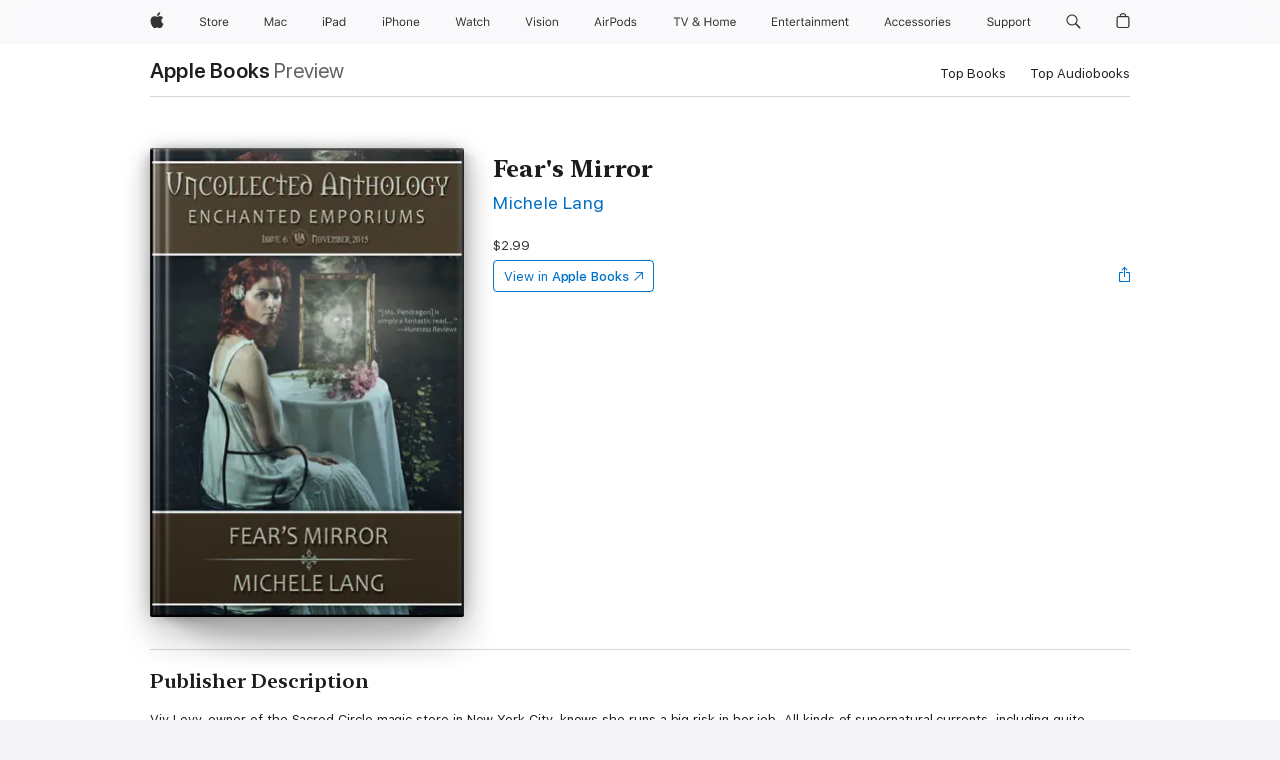

--- FILE ---
content_type: text/html
request_url: https://books.apple.com/us/book/fears-mirror/id1057329073
body_size: 45507
content:
<!DOCTYPE html><html  dir="ltr" lang="en-US"><head>
    <meta charset="utf-8">
    <meta http-equiv="X-UA-Compatible" content="IE=edge">
    <meta name="viewport" content="width=device-width, initial-scale=1, viewport-fit=cover">
    <meta name="applicable-device" content="pc,mobile">

    <script id="perfkit">window.initialPageRequestTime = +new Date();</script>
    <link rel="preconnect" href="https://amp-api.books.apple.com" crossorigin="">
<link rel="preconnect" href="https://is1-ssl.mzstatic.com" crossorigin="">
<link rel="preconnect" href="https://is2-ssl.mzstatic.com" crossorigin="">
<link rel="preconnect" href="https://is3-ssl.mzstatic.com" crossorigin="">
<link rel="preconnect" href="https://is4-ssl.mzstatic.com" crossorigin="">
<link rel="preconnect" href="https://is5-ssl.mzstatic.com" crossorigin="">
<link rel="preconnect" href="https://xp.apple.com" crossorigin="">
<link rel="preconnect" href="https://js-cdn.music.apple.com" crossorigin="">
<link rel="preconnect" href="https://www.apple.com" crossorigin="">
    
<meta name="web-experience-app/config/environment" content="%7B%22appVersion%22%3A1%2C%22modulePrefix%22%3A%22web-experience-app%22%2C%22environment%22%3A%22production%22%2C%22rootURL%22%3A%22%2F%22%2C%22locationType%22%3A%22history-hash-router-scroll%22%2C%22historySupportMiddleware%22%3Atrue%2C%22EmberENV%22%3A%7B%22FEATURES%22%3A%7B%7D%2C%22EXTEND_PROTOTYPES%22%3A%7B%22Date%22%3Afalse%7D%2C%22_APPLICATION_TEMPLATE_WRAPPER%22%3Afalse%2C%22_DEFAULT_ASYNC_OBSERVERS%22%3Atrue%2C%22_JQUERY_INTEGRATION%22%3Afalse%2C%22_TEMPLATE_ONLY_GLIMMER_COMPONENTS%22%3Atrue%7D%2C%22APP%22%3A%7B%22PROGRESS_BAR_DELAY%22%3A3000%2C%22CLOCK_INTERVAL%22%3A1000%2C%22LOADING_SPINNER_SPY%22%3Atrue%2C%22BREAKPOINTS%22%3A%7B%22large%22%3A%7B%22min%22%3A1069%2C%22content%22%3A980%7D%2C%22medium%22%3A%7B%22min%22%3A735%2C%22max%22%3A1068%2C%22content%22%3A692%7D%2C%22small%22%3A%7B%22min%22%3A320%2C%22max%22%3A734%2C%22content%22%3A280%7D%7D%2C%22buildVariant%22%3A%22books%22%2C%22name%22%3A%22web-experience-app%22%2C%22version%22%3A%222548.0.0%2B0b472053%22%7D%2C%22MEDIA_API%22%3A%7B%22token%22%3A%22eyJhbGciOiJFUzI1NiIsInR5cCI6IkpXVCIsImtpZCI6IkNOM1dVNkVKTzEifQ.eyJpc3MiOiJOVjBTRVdHRlNSIiwiaWF0IjoxNzY0NzIyNzU2LCJleHAiOjE3NzE5ODAzNTYsInJvb3RfaHR0cHNfb3JpZ2luIjpbImFwcGxlLmNvbSJdfQ.Y-cFl9j5HGWR1S_YFqK_Hy1qwk1hW9aBvWtIfb4iDzMDCQO9JcdexCvQGzSRxWYIEXS3JtD3vpWxYDj3puQYsA%22%7D%2C%22i18n%22%3A%7B%22defaultLocale%22%3A%22en-gb%22%2C%22useDevLoc%22%3Afalse%2C%22pathToLocales%22%3A%22dist%2Flocales%22%7D%2C%22MEDIA_ARTWORK%22%3A%7B%22BREAKPOINTS%22%3A%7B%22large%22%3A%7B%22min%22%3A1069%2C%22content%22%3A980%7D%2C%22medium%22%3A%7B%22min%22%3A735%2C%22max%22%3A1068%2C%22content%22%3A692%7D%2C%22small%22%3A%7B%22min%22%3A320%2C%22max%22%3A734%2C%22content%22%3A280%7D%7D%7D%2C%22API%22%3A%7B%22BookHost%22%3A%22https%3A%2F%2Famp-api.books.apple.com%22%2C%22obcMetadataBaseUrl%22%3A%22%2Fapi%2Fbooks-metadata%22%2C%22globalElementsPath%22%3A%22%2Fglobal-elements%22%7D%2C%22fastboot%22%3A%7B%22hostWhitelist%22%3A%5B%7B%7D%5D%7D%2C%22ember-short-number%22%3A%7B%22locales%22%3A%5B%22ar-dz%22%2C%22ar-bh%22%2C%22ar-eg%22%2C%22ar-iq%22%2C%22ar-jo%22%2C%22ar-kw%22%2C%22ar-lb%22%2C%22ar-ly%22%2C%22ar-ma%22%2C%22ar-om%22%2C%22ar-qa%22%2C%22ar-sa%22%2C%22ar-sd%22%2C%22ar-sy%22%2C%22ar-tn%22%2C%22ar-ae%22%2C%22ar-ye%22%2C%22he-il%22%2C%22iw-il%22%2C%22ca-es%22%2C%22cs-cz%22%2C%22da-dk%22%2C%22de-ch%22%2C%22de-de%22%2C%22el-gr%22%2C%22en-au%22%2C%22en-ca%22%2C%22en-gb%22%2C%22en-us%22%2C%22es-419%22%2C%22es-es%22%2C%22es-mx%22%2C%22es-xl%22%2C%22et-ee%22%2C%22fi-fi%22%2C%22fr-ca%22%2C%22fr-fr%22%2C%22hi-in%22%2C%22hr-hr%22%2C%22hu-hu%22%2C%22id-id%22%2C%22is-is%22%2C%22it-it%22%2C%22iw-il%22%2C%22ja-jp%22%2C%22ko-kr%22%2C%22lt-lt%22%2C%22lv-lv%22%2C%22ms-my%22%2C%22nl-nl%22%2C%22no-no%22%2C%22no-nb%22%2C%22nb-no%22%2C%22pl-pl%22%2C%22pt-br%22%2C%22pt-pt%22%2C%22ro-ro%22%2C%22ru-ru%22%2C%22sk-sk%22%2C%22sv-se%22%2C%22th-th%22%2C%22tr-tr%22%2C%22uk-ua%22%2C%22vi-vi%22%2C%22vi-vn%22%2C%22zh-cn%22%2C%22zh-hans%22%2C%22zh-hans-cn%22%2C%22zh-hant%22%2C%22zh-hant-hk%22%2C%22zh-hant-tw%22%2C%22zh-hk%22%2C%22zh-tw%22%2C%22ar%22%2C%22ca%22%2C%22cs%22%2C%22da%22%2C%22de%22%2C%22el%22%2C%22en%22%2C%22es%22%2C%22fi%22%2C%22fr%22%2C%22he%22%2C%22hi%22%2C%22hr%22%2C%22hu%22%2C%22id%22%2C%22is%22%2C%22it%22%2C%22ja%22%2C%22ko%22%2C%22lt%22%2C%22lv%22%2C%22ms%22%2C%22nb%22%2C%22nl%22%2C%22no%22%2C%22pl%22%2C%22pt%22%2C%22ro%22%2C%22ru%22%2C%22sk%22%2C%22sv%22%2C%22th%22%2C%22tr%22%2C%22uk%22%2C%22vi%22%2C%22zh%22%5D%7D%2C%22ember-cli-mirage%22%3A%7B%22enabled%22%3Afalse%2C%22usingProxy%22%3Afalse%2C%22useDefaultPassthroughs%22%3Atrue%7D%2C%22BREAKPOINTS%22%3A%7B%22large%22%3A%7B%22min%22%3A1069%2C%22content%22%3A980%7D%2C%22medium%22%3A%7B%22min%22%3A735%2C%22max%22%3A1068%2C%22content%22%3A692%7D%2C%22small%22%3A%7B%22min%22%3A320%2C%22max%22%3A734%2C%22content%22%3A280%7D%7D%2C%22METRICS%22%3A%7B%22variant%22%3A%22web%22%2C%22baseFields%22%3A%7B%22appName%22%3A%22web-experience-app%22%2C%22constraintProfiles%22%3A%5B%22AMPWeb%22%5D%7D%2C%22clickstream%22%3A%7B%22enabled%22%3Atrue%2C%22topic%22%3A%5B%22xp_amp_web_exp%22%5D%2C%22autoTrackClicks%22%3Atrue%7D%2C%22performance%22%3A%7B%22enabled%22%3Atrue%2C%22topic%22%3A%22xp_amp_bookstore_perf%22%7D%7D%2C%22MEDIA_SHELF%22%3A%7B%22GRID_CONFIG%22%3A%7B%22books-brick-row%22%3A%7B%22small%22%3A1%2C%22medium%22%3A2%2C%22large%22%3A3%7D%2C%22story%22%3A%7B%22small%22%3A1%2C%22medium%22%3A2%2C%22large%22%3A3%7D%2C%22small-brick%22%3A%7B%22small%22%3A1%2C%22medium%22%3A2%2C%22large%22%3A3%7D%2C%22editorial-lockup-large%22%3A%7B%22small%22%3A1%2C%22medium%22%3A2%2C%22large%22%3A2%7D%2C%22editorial-lockup-medium%22%3A%7B%22small%22%3A1%2C%22medium%22%3A2%2C%22large%22%3A3%7D%2C%22large-brick%22%3A%7B%22small%22%3A1%2C%22medium%22%3A1%2C%22large%22%3A2%7D%2C%22lockup-small%22%3A%7B%22small%22%3A1%2C%22medium%22%3A2%2C%22large%22%3A3%7D%2C%22lockup-large%22%3A%7B%22small%22%3A1%2C%22medium%22%3A3%2C%22large%22%3A4%7D%2C%22posters%22%3A%7B%22small%22%3A1%2C%22medium%22%3A1%2C%22large%22%3A2%7D%2C%22breakout-large%22%3A%7B%22small%22%3A1%2C%22medium%22%3A1%2C%22large%22%3A1%7D%7D%2C%22BREAKPOINTS%22%3A%7B%22large%22%3A%7B%22min%22%3A1069%2C%22content%22%3A980%7D%2C%22medium%22%3A%7B%22min%22%3A735%2C%22max%22%3A1068%2C%22content%22%3A692%7D%2C%22small%22%3A%7B%22min%22%3A320%2C%22max%22%3A734%2C%22content%22%3A280%7D%7D%7D%2C%22SASSKIT_GENERATOR%22%3A%7B%22VIEWPORT_CONFIG%22%3A%7B%22BREAKPOINTS%22%3A%7B%22large%22%3A%7B%22min%22%3A1069%2C%22content%22%3A980%7D%2C%22medium%22%3A%7B%22min%22%3A735%2C%22max%22%3A1068%2C%22content%22%3A692%7D%2C%22small%22%3A%7B%22min%22%3A320%2C%22max%22%3A734%2C%22content%22%3A280%7D%7D%7D%7D%2C%22features%22%3A%7B%22BUILD_VARIANT_APPS%22%3Afalse%2C%22BUILD_VARIANT_BOOKS%22%3Atrue%2C%22BUILD_VARIANT_FITNESS%22%3Afalse%2C%22BUILD_VARIANT_PODCASTS%22%3Afalse%2C%22BUILD_VARIANT_ITUNES%22%3Afalse%2C%22TV%22%3Afalse%2C%22PODCASTS%22%3Afalse%2C%22BOOKS%22%3Atrue%2C%22APPS%22%3Afalse%2C%22ARTISTS%22%3Afalse%2C%22DEEPLINK_ROUTE%22%3Afalse%2C%22EMBER_DATA%22%3Afalse%2C%22CHARTS%22%3Atrue%2C%22FITNESS%22%3Afalse%2C%22SHARE_UI%22%3Atrue%2C%22SEPARATE_RTL_STYLESHEET%22%3Atrue%7D%2C%22%40amp%2Fember-ui-global-elements%22%3A%7B%22useFooterWithoutRefundLink%22%3Atrue%7D%2C%22ember-cli-content-security-policy%22%3A%7B%22policy%22%3A%22upgrade-insecure-requests%20%3B%20default-src%20'none'%3B%20img-src%20'self'%20https%3A%2F%2F*.apple.com%20https%3A%2F%2F*.mzstatic.com%20data%3A%3B%20style-src%20'self'%20https%3A%2F%2F*.apple.com%20'unsafe-inline'%3B%20font-src%20'self'%20https%3A%2F%2F*.apple.com%3B%20media-src%20'self'%20https%3A%2F%2F*.apple.com%20blob%3A%3B%20connect-src%20'self'%20https%3A%2F%2F*.apple.com%20https%3A%2F%2F*.mzstatic.com%3B%20script-src%20'self'%20https%3A%2F%2F*.apple.com%20'unsafe-eval'%20'sha256-4ywTGAe4rEpoHt8XkjbkdOWklMJ%2F1Py%2Fx6b3%2FaGbtSQ%3D'%3B%20frame-src%20'self'%20https%3A%2F%2F*.apple.com%20itmss%3A%20itms-appss%3A%20itms-bookss%3A%20itms-itunesus%3A%20itms-messagess%3A%20itms-podcasts%3A%20itms-watchs%3A%20macappstores%3A%20musics%3A%20apple-musics%3A%20podcasts%3A%20videos%3A%3B%22%2C%22reportOnly%22%3Afalse%7D%2C%22exportApplicationGlobal%22%3Afalse%7D">
<!-- EMBER_CLI_FASTBOOT_TITLE --><link rel="stylesheet preload" name="fonts" href="//www.apple.com/wss/fonts?families=SF+Pro,v2|SF+Pro+Icons,v1|SF+Pro+Rounded,v1|New+York+Small,v1|New+York+Medium,v1" as="style"><link rel="stylesheet" type="text/css" href="https://www.apple.com/api-www/global-elements/global-header/v1/assets/globalheader.css" data-global-elements-nav-styles>
<link rel="stylesheet" type="text/css" href="/global-elements/2426.0.0/en_US/ac-global-footer.89780a9d2eedff61551113850a3547ef.css" data-global-elements-footer-styles>
<meta name="ac-gn-search-suggestions-enabled" content="false"/>
<meta name="globalnav-search-suggestions-enabled" content="false"/>
    <title>
      ‎Fear's Mirror by Michele Lang on Apple Books
    </title>
      <meta name="keywords" content="download, Fear's Mirror, books on iphone, ipad, Mac, Apple Books">

      <meta name="description" content="Viv Levy, owner of the Sacred Circle magic store in New York City, knows she runs a big risk in her job. All kinds of supernatural currents, including quite dangerous ones, run under, through and above the streets where regular people walk. And evil often seeks a place of power...<br />A mysterious…">

<!---->
      <link rel="canonical" href="https://books.apple.com/us/book/fears-mirror/id1057329073">

      <link rel="icon" sizes="48x48" href="https://books.apple.com/assets/images/favicon/favicon-books-48-a8eb8171a8d912ed29d99e7a134953d3.png" type="image/png">

<!---->
<!---->
      <meta name="apple:content_id" content="1057329073">

<!---->
      <script name="schema:book" type="application/ld+json">
        {"@context":"http://schema.org","@type":"Book","additionalType":"Product","author":"Michele Lang","bookFormat":"EBook","datePublished":"2015-11-08T00:00:00.000Z","description":"Viv Levy, owner of the Sacred Circle magic store in New York City, knows she runs a big risk in her job. All kinds of supernatural currents, including quite dangerous ones, run under, through and above the streets where regular people walk. And evil often seeks a place of power...&lt;br /&gt;A mysterious…","genre":["Fantasy","Books","Sci-Fi &amp; Fantasy","Fantasy Short Stories"],"image":"https://is1-ssl.mzstatic.com/image/thumb/Publication71/v4/1b/08/05/1b080560-c024-81af-e696-82aa509cb824/mzm.fbiysorc.jpg/1200x630wz.png","inLanguage":"en-US","isbn":"9781310647895","name":"Fear's Mirror","numberOfPages":33,"publisher":"Five Tigers Publishing","thumbnailUrl":["https://is1-ssl.mzstatic.com/image/thumb/Publication71/v4/1b/08/05/1b080560-c024-81af-e696-82aa509cb824/mzm.fbiysorc.jpg/1200x675wz.jpg","https://is1-ssl.mzstatic.com/image/thumb/Publication71/v4/1b/08/05/1b080560-c024-81af-e696-82aa509cb824/mzm.fbiysorc.jpg/1200x900wz.jpg","https://is1-ssl.mzstatic.com/image/thumb/Publication71/v4/1b/08/05/1b080560-c024-81af-e696-82aa509cb824/mzm.fbiysorc.jpg/1200x1200wz.jpg"],"offers":{"@type":"Offer","price":2.99,"priceCurrency":"USD","hasMerchantReturnPolicy":{"@type":"MerchantReturnPolicy","returnPolicyCategory":"https://schema.org/MerchantReturnNotPermitted","merchantReturnDays":0}}}
      </script>

        <meta property="al:ios:app_store_id" content="364709193">
        <meta property="al:ios:app_name" content="Apple Books">

        <meta property="og:title" content="‎Fear's Mirror">
        <meta property="og:description" content="‎Sci-Fi &amp; Fantasy · 2015">
        <meta property="og:site_name" content="Apple Books">
        <meta property="og:url" content="https://books.apple.com/us/book/fears-mirror/id1057329073">
        <meta property="og:image" content="https://is1-ssl.mzstatic.com/image/thumb/Publication71/v4/1b/08/05/1b080560-c024-81af-e696-82aa509cb824/mzm.fbiysorc.jpg/1200x630wz.png">
        <meta property="og:image:alt" content="Fear's Mirror by Michele Lang on Apple Books">
        <meta property="og:image:type" content="image/png">
        <meta property="og:image:width" content="1200">
        <meta property="og:image:height" content="630">
        <meta property="og:image:secure_url" content="https://is1-ssl.mzstatic.com/image/thumb/Publication71/v4/1b/08/05/1b080560-c024-81af-e696-82aa509cb824/mzm.fbiysorc.jpg/1200x630wz.png">
        <meta property="og:type" content="book">
        <meta property="og:locale" content="en_US">

        <meta name="twitter:title" content="‎Fear's Mirror">
        <meta name="twitter:description" content="‎Sci-Fi &amp; Fantasy · 2015">
        <meta name="twitter:site" content="@AppleBooks">
        <meta name="twitter:card" content="summary_large_image">
        <meta name="twitter:image" content="https://is1-ssl.mzstatic.com/image/thumb/Publication71/v4/1b/08/05/1b080560-c024-81af-e696-82aa509cb824/mzm.fbiysorc.jpg/1200x600wz.png">
        <meta name="twitter:image:alt" content="Fear's Mirror by Michele Lang on Apple Books">

<!---->
    <meta name="version" content="2548.0.0">
    <!-- @@HEAD@@ -->
    <script src="https://js-cdn.music.apple.com/musickit/v2/amp/musickit.js?t=1764722790239"></script>

    <link integrity="" rel="stylesheet" href="/assets/web-experience-app-real-f1ca40148188f63f7dd2cd7d4d6d7e05.css" data-rtl="/assets/web-experience-rtl-app-dc89d135bf4a79beed79bacafc906bdf.css">

    
  </head>
  <body class="no-js no-touch globalnav-scrim">
    <script type="x/boundary" id="fastboot-body-start"></script><div id="globalheader"><aside id="globalmessage-segment" lang="en-US" dir="ltr" class="globalmessage-segment"><ul data-strings="{&quot;view&quot;:&quot;{%STOREFRONT%} Store Home&quot;,&quot;segments&quot;:{&quot;smb&quot;:&quot;Business Store Home&quot;,&quot;eduInd&quot;:&quot;Education Store Home&quot;,&quot;other&quot;:&quot;Store Home&quot;},&quot;exit&quot;:&quot;Exit&quot;}" class="globalmessage-segment-content"></ul></aside><nav id="globalnav" lang="en-US" dir="ltr" aria-label="Global" data-analytics-element-engagement-start="globalnav:onFlyoutOpen" data-analytics-element-engagement-end="globalnav:onFlyoutClose" data-store-api="https://www.apple.com/[storefront]/shop/bag/status" data-analytics-activitymap-region-id="global nav" data-analytics-region="global nav" class="globalnav no-js   "><div class="globalnav-content"><div class="globalnav-item globalnav-menuback"><button aria-label="Main menu" class="globalnav-menuback-button"><span class="globalnav-chevron-icon"><svg height="48" viewbox="0 0 9 48" width="9" xmlns="http://www.w3.org/2000/svg"><path d="m1.5618 24.0621 6.5581-6.4238c.2368-.2319.2407-.6118.0088-.8486-.2324-.2373-.6123-.2407-.8486-.0088l-7 6.8569c-.1157.1138-.1807.2695-.1802.4316.001.1621.0674.3174.1846.4297l7 6.7241c.1162.1118.2661.1675.4155.1675.1577 0 .3149-.062.4326-.1846.2295-.2388.2222-.6187-.0171-.8481z"/></svg></span></button></div><ul id="globalnav-list" class="globalnav-list"><li data-analytics-element-engagement="globalnav hover - apple" class="
				globalnav-item
				globalnav-item-apple
				
				
			"><a href="https://www.apple.com/" data-globalnav-item-name="apple" data-analytics-title="apple home" aria-label="Apple" class="globalnav-link globalnav-link-apple"><span class="globalnav-image-regular globalnav-link-image"><svg height="44" viewbox="0 0 14 44" width="14" xmlns="http://www.w3.org/2000/svg"><path d="m13.0729 17.6825a3.61 3.61 0 0 0 -1.7248 3.0365 3.5132 3.5132 0 0 0 2.1379 3.2223 8.394 8.394 0 0 1 -1.0948 2.2618c-.6816.9812-1.3943 1.9623-2.4787 1.9623s-1.3633-.63-2.613-.63c-1.2187 0-1.6525.6507-2.644.6507s-1.6834-.9089-2.4787-2.0243a9.7842 9.7842 0 0 1 -1.6628-5.2776c0-3.0984 2.014-4.7405 3.9969-4.7405 1.0535 0 1.9314.6919 2.5924.6919.63 0 1.6112-.7333 2.8092-.7333a3.7579 3.7579 0 0 1 3.1604 1.5802zm-3.7284-2.8918a3.5615 3.5615 0 0 0 .8469-2.22 1.5353 1.5353 0 0 0 -.031-.32 3.5686 3.5686 0 0 0 -2.3445 1.2084 3.4629 3.4629 0 0 0 -.8779 2.1585 1.419 1.419 0 0 0 .031.2892 1.19 1.19 0 0 0 .2169.0207 3.0935 3.0935 0 0 0 2.1586-1.1368z"/></svg></span><span class="globalnav-image-compact globalnav-link-image"><svg height="48" viewbox="0 0 17 48" width="17" xmlns="http://www.w3.org/2000/svg"><path d="m15.5752 19.0792a4.2055 4.2055 0 0 0 -2.01 3.5376 4.0931 4.0931 0 0 0 2.4908 3.7542 9.7779 9.7779 0 0 1 -1.2755 2.6351c-.7941 1.1431-1.6244 2.2862-2.8878 2.2862s-1.5883-.734-3.0443-.734c-1.42 0-1.9252.7581-3.08.7581s-1.9611-1.0589-2.8876-2.3584a11.3987 11.3987 0 0 1 -1.9373-6.1487c0-3.61 2.3464-5.523 4.6566-5.523 1.2274 0 2.25.8062 3.02.8062.734 0 1.8771-.8543 3.2729-.8543a4.3778 4.3778 0 0 1 3.6822 1.841zm-6.8586-2.0456a1.3865 1.3865 0 0 1 -.2527-.024 1.6557 1.6557 0 0 1 -.0361-.337 4.0341 4.0341 0 0 1 1.0228-2.5148 4.1571 4.1571 0 0 1 2.7314-1.4078 1.7815 1.7815 0 0 1 .0361.373 4.1487 4.1487 0 0 1 -.9867 2.587 3.6039 3.6039 0 0 1 -2.5148 1.3236z"/></svg></span><span class="globalnav-link-text">Apple</span></a></li><li data-topnav-flyout-item="menu" data-topnav-flyout-label="Menu" role="none" class="globalnav-item globalnav-menu"><div data-topnav-flyout="menu" class="globalnav-flyout"><div class="globalnav-menu-list"><div data-analytics-element-engagement="globalnav hover - store" class="
				globalnav-item
				globalnav-item-store
				globalnav-item-menu
				
			"><ul role="none" class="globalnav-submenu-trigger-group"><li class="globalnav-submenu-trigger-item"><a href="https://www.apple.com/us/shop/goto/store" data-globalnav-item-name="store" data-topnav-flyout-trigger-compact data-analytics-title="store" data-analytics-element-engagement="hover - store" aria-label="Store" class="globalnav-link globalnav-submenu-trigger-link globalnav-link-store"><span class="globalnav-link-text-container"><span class="globalnav-image-regular globalnav-link-image"><svg height="44" viewbox="0 0 30 44" width="30" xmlns="http://www.w3.org/2000/svg"><path d="m26.5679 20.4629c1.002 0 1.67.738 1.693 1.857h-3.48c.076-1.119.779-1.857 1.787-1.857zm2.754 2.672v-.387c0-1.963-1.037-3.176-2.742-3.176-1.735 0-2.848 1.289-2.848 3.276 0 1.998 1.096 3.263 2.848 3.263 1.383 0 2.367-.668 2.66-1.746h-1.008c-.264.557-.814.856-1.629.856-1.072 0-1.769-.791-1.822-2.039v-.047zm-9.547-3.451h.96v.937h.094c.188-.615.914-1.049 1.752-1.049.164 0 .375.012.504.03v1.007c-.082-.023-.445-.058-.644-.058-.961 0-1.659 1.098-1.659 1.535v3.914h-1.007zm-4.27 5.519c-1.195 0-1.869-.867-1.869-2.361 0-1.5.674-2.361 1.869-2.361 1.196 0 1.87.861 1.87 2.361 0 1.494-.674 2.361-1.87 2.361zm0-5.631c-1.798 0-2.912 1.237-2.912 3.27 0 2.027 1.114 3.269 2.912 3.269 1.799 0 2.913-1.242 2.913-3.269 0-2.033-1.114-3.27-2.913-3.27zm-5.478-1.475v1.635h1.407v.843h-1.407v3.575c0 .744.282 1.06.938 1.06.182 0 .281-.006.469-.023v.849c-.199.035-.393.059-.592.059-1.301 0-1.822-.481-1.822-1.688v-3.832h-1.02v-.843h1.02v-1.635zm-8.103 5.694c.129.885.973 1.447 2.174 1.447 1.137 0 1.975-.615 1.975-1.453 0-.72-.527-1.177-1.693-1.47l-1.084-.282c-1.53-.386-2.192-1.078-2.192-2.279 0-1.436 1.201-2.408 2.988-2.408 1.635 0 2.854.972 2.942 2.338h-1.061c-.146-.867-.861-1.383-1.916-1.383-1.125 0-1.869.562-1.869 1.418 0 .662.463 1.043 1.629 1.342l.885.234c1.752.439 2.455 1.119 2.455 2.361 0 1.553-1.225 2.543-3.158 2.543-1.793 0-3.03-.949-3.141-2.408z"/></svg></span><span class="globalnav-link-text">Store</span></span></a></li></ul></div><div data-analytics-element-engagement="globalnav hover - mac" class="
				globalnav-item
				globalnav-item-mac
				globalnav-item-menu
				
			"><ul role="none" class="globalnav-submenu-trigger-group"><li class="globalnav-submenu-trigger-item"><a href="https://www.apple.com/mac/" data-globalnav-item-name="mac" data-topnav-flyout-trigger-compact data-analytics-title="mac" data-analytics-element-engagement="hover - mac" aria-label="Mac" class="globalnav-link globalnav-submenu-trigger-link globalnav-link-mac"><span class="globalnav-link-text-container"><span class="globalnav-image-regular globalnav-link-image"><svg height="44" viewbox="0 0 23 44" width="23" xmlns="http://www.w3.org/2000/svg"><path d="m8.1558 25.9987v-6.457h-.0703l-2.666 6.457h-.8907l-2.666-6.457h-.0703v6.457h-.9844v-8.4551h1.2246l2.8945 7.0547h.0938l2.8945-7.0547h1.2246v8.4551zm2.5166-1.7696c0-1.1309.832-1.7812 2.3027-1.8691l1.8223-.1113v-.5742c0-.7793-.4863-1.207-1.4297-1.207-.7559 0-1.2832.2871-1.4238.7852h-1.0195c.1348-1.0137 1.1309-1.6816 2.4785-1.6816 1.541 0 2.4023.791 2.4023 2.1035v4.3242h-.9609v-.9318h-.0938c-.4102.6738-1.1016 1.043-1.9453 1.043-1.2246 0-2.1328-.7266-2.1328-1.8809zm4.125-.5859v-.5801l-1.6992.1113c-.9609.0645-1.3828.3984-1.3828 1.0312 0 .6445.5449 1.0195 1.2773 1.0195 1.0371.0001 1.8047-.6796 1.8047-1.5819zm6.958-2.0273c-.1641-.627-.7207-1.1367-1.6289-1.1367-1.1367 0-1.8516.9082-1.8516 2.3379 0 1.459.7266 2.3848 1.8516 2.3848.8496 0 1.4414-.3926 1.6289-1.1074h1.0195c-.1816 1.1602-1.125 2.0156-2.6426 2.0156-1.7695 0-2.9004-1.2832-2.9004-3.293 0-1.9688 1.125-3.2461 2.8945-3.2461 1.5352 0 2.4727.9199 2.6484 2.0449z"/></svg></span><span class="globalnav-link-text">Mac</span></span></a></li></ul></div><div data-analytics-element-engagement="globalnav hover - ipad" class="
				globalnav-item
				globalnav-item-ipad
				globalnav-item-menu
				
			"><ul role="none" class="globalnav-submenu-trigger-group"><li class="globalnav-submenu-trigger-item"><a href="https://www.apple.com/ipad/" data-globalnav-item-name="ipad" data-topnav-flyout-trigger-compact data-analytics-title="ipad" data-analytics-element-engagement="hover - ipad" aria-label="iPad" class="globalnav-link globalnav-submenu-trigger-link globalnav-link-ipad"><span class="globalnav-link-text-container"><span class="globalnav-image-regular globalnav-link-image"><svg height="44" viewbox="0 0 24 44" width="24" xmlns="http://www.w3.org/2000/svg"><path d="m14.9575 23.7002c0 .902-.768 1.582-1.805 1.582-.732 0-1.277-.375-1.277-1.02 0-.632.422-.966 1.383-1.031l1.699-.111zm-1.395-4.072c-1.347 0-2.343.668-2.478 1.681h1.019c.141-.498.668-.785 1.424-.785.944 0 1.43.428 1.43 1.207v.574l-1.822.112c-1.471.088-2.303.738-2.303 1.869 0 1.154.908 1.881 2.133 1.881.844 0 1.535-.369 1.945-1.043h.094v.931h.961v-4.324c0-1.312-.862-2.103-2.403-2.103zm6.769 5.575c-1.155 0-1.846-.885-1.846-2.361 0-1.471.697-2.362 1.846-2.362 1.142 0 1.857.914 1.857 2.362 0 1.459-.709 2.361-1.857 2.361zm1.834-8.027v3.503h-.088c-.358-.691-1.102-1.107-1.981-1.107-1.605 0-2.654 1.289-2.654 3.27 0 1.986 1.037 3.269 2.654 3.269.873 0 1.623-.416 2.022-1.119h.093v1.008h.961v-8.824zm-15.394 4.869h-1.863v-3.563h1.863c1.225 0 1.899.639 1.899 1.799 0 1.119-.697 1.764-1.899 1.764zm.276-4.5h-3.194v8.455h1.055v-3.018h2.127c1.588 0 2.719-1.119 2.719-2.701 0-1.611-1.108-2.736-2.707-2.736zm-6.064 8.454h1.008v-6.316h-1.008zm-.199-8.237c0-.387.316-.704.703-.704s.703.317.703.704c0 .386-.316.703-.703.703s-.703-.317-.703-.703z"/></svg></span><span class="globalnav-link-text">iPad</span></span></a></li></ul></div><div data-analytics-element-engagement="globalnav hover - iphone" class="
				globalnav-item
				globalnav-item-iphone
				globalnav-item-menu
				
			"><ul role="none" class="globalnav-submenu-trigger-group"><li class="globalnav-submenu-trigger-item"><a href="https://www.apple.com/iphone/" data-globalnav-item-name="iphone" data-topnav-flyout-trigger-compact data-analytics-title="iphone" data-analytics-element-engagement="hover - iphone" aria-label="iPhone" class="globalnav-link globalnav-submenu-trigger-link globalnav-link-iphone"><span class="globalnav-link-text-container"><span class="globalnav-image-regular globalnav-link-image"><svg height="44" viewbox="0 0 38 44" width="38" xmlns="http://www.w3.org/2000/svg"><path d="m32.7129 22.3203h3.48c-.023-1.119-.691-1.857-1.693-1.857-1.008 0-1.711.738-1.787 1.857zm4.459 2.045c-.293 1.078-1.277 1.746-2.66 1.746-1.752 0-2.848-1.266-2.848-3.264 0-1.986 1.113-3.275 2.848-3.275 1.705 0 2.742 1.213 2.742 3.176v.386h-4.541v.047c.053 1.248.75 2.039 1.822 2.039.815 0 1.366-.298 1.629-.855zm-12.282-4.682h.961v.996h.094c.316-.697.932-1.107 1.898-1.107 1.418 0 2.209.838 2.209 2.338v4.09h-1.007v-3.844c0-1.137-.481-1.676-1.489-1.676s-1.658.674-1.658 1.781v3.739h-1.008zm-2.499 3.158c0-1.5-.674-2.361-1.869-2.361-1.196 0-1.87.861-1.87 2.361 0 1.495.674 2.362 1.87 2.362 1.195 0 1.869-.867 1.869-2.362zm-4.782 0c0-2.033 1.114-3.269 2.913-3.269 1.798 0 2.912 1.236 2.912 3.269 0 2.028-1.114 3.27-2.912 3.27-1.799 0-2.913-1.242-2.913-3.27zm-6.636-5.666h1.008v3.504h.093c.317-.697.979-1.107 1.946-1.107 1.336 0 2.179.855 2.179 2.338v4.09h-1.007v-3.844c0-1.119-.504-1.676-1.459-1.676-1.131 0-1.752.715-1.752 1.781v3.739h-1.008zm-6.015 4.87h1.863c1.202 0 1.899-.645 1.899-1.764 0-1.16-.674-1.799-1.899-1.799h-1.863zm2.139-4.5c1.599 0 2.707 1.125 2.707 2.736 0 1.582-1.131 2.701-2.719 2.701h-2.127v3.018h-1.055v-8.455zm-6.114 8.454h1.008v-6.316h-1.008zm-.2-8.238c0-.386.317-.703.703-.703.387 0 .704.317.704.703 0 .387-.317.704-.704.704-.386 0-.703-.317-.703-.704z"/></svg></span><span class="globalnav-link-text">iPhone</span></span></a></li></ul></div><div data-analytics-element-engagement="globalnav hover - watch" class="
				globalnav-item
				globalnav-item-watch
				globalnav-item-menu
				
			"><ul role="none" class="globalnav-submenu-trigger-group"><li class="globalnav-submenu-trigger-item"><a href="https://www.apple.com/watch/" data-globalnav-item-name="watch" data-topnav-flyout-trigger-compact data-analytics-title="watch" data-analytics-element-engagement="hover - watch" aria-label="Watch" class="globalnav-link globalnav-submenu-trigger-link globalnav-link-watch"><span class="globalnav-link-text-container"><span class="globalnav-image-regular globalnav-link-image"><svg height="44" viewbox="0 0 35 44" width="35" xmlns="http://www.w3.org/2000/svg"><path d="m28.9819 17.1758h1.008v3.504h.094c.316-.697.978-1.108 1.945-1.108 1.336 0 2.18.856 2.18 2.338v4.09h-1.008v-3.844c0-1.119-.504-1.675-1.459-1.675-1.131 0-1.752.715-1.752 1.781v3.738h-1.008zm-2.42 4.441c-.164-.627-.721-1.136-1.629-1.136-1.137 0-1.852.908-1.852 2.338 0 1.459.727 2.384 1.852 2.384.849 0 1.441-.392 1.629-1.107h1.019c-.182 1.16-1.125 2.016-2.642 2.016-1.77 0-2.901-1.284-2.901-3.293 0-1.969 1.125-3.247 2.895-3.247 1.535 0 2.472.92 2.648 2.045zm-6.533-3.568v1.635h1.407v.844h-1.407v3.574c0 .744.282 1.06.938 1.06.182 0 .281-.006.469-.023v.85c-.2.035-.393.058-.592.058-1.301 0-1.822-.48-1.822-1.687v-3.832h-1.02v-.844h1.02v-1.635zm-4.2 5.596v-.58l-1.699.111c-.961.064-1.383.398-1.383 1.031 0 .645.545 1.02 1.277 1.02 1.038 0 1.805-.68 1.805-1.582zm-4.125.586c0-1.131.832-1.782 2.303-1.869l1.822-.112v-.574c0-.779-.486-1.207-1.43-1.207-.755 0-1.283.287-1.423.785h-1.02c.135-1.014 1.131-1.682 2.479-1.682 1.541 0 2.402.792 2.402 2.104v4.324h-.961v-.931h-.094c-.41.673-1.101 1.043-1.945 1.043-1.225 0-2.133-.727-2.133-1.881zm-7.684 1.769h-.996l-2.303-8.455h1.101l1.682 6.873h.07l1.893-6.873h1.066l1.893 6.873h.07l1.682-6.873h1.101l-2.302 8.455h-.996l-1.946-6.674h-.07z"/></svg></span><span class="globalnav-link-text">Watch</span></span></a></li></ul></div><div data-analytics-element-engagement="globalnav hover - vision" class="
				globalnav-item
				globalnav-item-vision
				globalnav-item-menu
				
			"><ul role="none" class="globalnav-submenu-trigger-group"><li class="globalnav-submenu-trigger-item"><a href="https://www.apple.com/apple-vision-pro/" data-globalnav-item-name="vision" data-topnav-flyout-trigger-compact data-analytics-title="vision" data-analytics-element-engagement="hover - vision" aria-label="Vision" class="globalnav-link globalnav-submenu-trigger-link globalnav-link-vision"><span class="globalnav-link-text-container"><span class="globalnav-image-regular globalnav-link-image"><svg xmlns="http://www.w3.org/2000/svg" width="34" height="44" viewbox="0 0 34 44"><g id="en-US_globalnav_links_vision_image_large"><rect id="box_" width="34" height="44" fill="none"/><path id="art_" d="m.4043,17.5449h1.1074l2.4844,7.0898h.0938l2.4844-7.0898h1.1074l-3.1172,8.4551h-1.043L.4043,17.5449Zm8.3467.2168c0-.3867.3164-.7031.7031-.7031s.7031.3164.7031.7031-.3164.7031-.7031.7031-.7031-.3164-.7031-.7031Zm.1875,1.9219h1.0195v6.3164h-1.0195v-6.3164Zm2.499,4.7051h1.043c.1699.5273.6738.873,1.4824.873.8496,0,1.4531-.4043,1.4531-.9785v-.0117c0-.4277-.3223-.7266-1.1016-.9141l-.9785-.2344c-1.1836-.2812-1.7168-.7969-1.7168-1.7051v-.0059c0-1.0488,1.0078-1.8398,2.3496-1.8398,1.3242,0,2.2441.6621,2.3848,1.6934h-1.002c-.1348-.498-.627-.8438-1.3887-.8438-.75,0-1.3008.3867-1.3008.9434v.0117c0,.4277.3164.6973,1.0605.8789l.9727.2344c1.1895.2871,1.7637.8027,1.7637,1.7051v.0117c0,1.125-1.0957,1.9043-2.5312,1.9043-1.4062,0-2.373-.6797-2.4902-1.7227Zm6.3203-6.627c0-.3867.3164-.7031.7031-.7031s.7031.3164.7031.7031-.3164.7031-.7031.7031-.7031-.3164-.7031-.7031Zm.1875,1.9219h1.0195v6.3164h-1.0195v-6.3164Zm2.5049,3.1641v-.0117c0-2.0273,1.1133-3.2637,2.9121-3.2637s2.9121,1.2363,2.9121,3.2637v.0117c0,2.0215-1.1133,3.2637-2.9121,3.2637s-2.9121-1.2422-2.9121-3.2637Zm4.7812,0v-.0117c0-1.4941-.6738-2.3613-1.8691-2.3613s-1.8691.8672-1.8691,2.3613v.0117c0,1.4883.6738,2.3613,1.8691,2.3613s1.8691-.873,1.8691-2.3613Zm2.5049-3.1641h1.0195v.9492h.0938c.3164-.668.9082-1.0605,1.8398-1.0605,1.418,0,2.209.8379,2.209,2.3379v4.0898h-1.0195v-3.8438c0-1.1367-.4688-1.6816-1.4766-1.6816s-1.6465.6797-1.6465,1.7871v3.7383h-1.0195v-6.3164Z"/></g></svg></span><span class="globalnav-link-text">Vision</span></span></a></li></ul></div><div data-analytics-element-engagement="globalnav hover - airpods" class="
				globalnav-item
				globalnav-item-airpods
				globalnav-item-menu
				
			"><ul role="none" class="globalnav-submenu-trigger-group"><li class="globalnav-submenu-trigger-item"><a href="https://www.apple.com/airpods/" data-globalnav-item-name="airpods" data-topnav-flyout-trigger-compact data-analytics-title="airpods" data-analytics-element-engagement="hover - airpods" aria-label="AirPods" class="globalnav-link globalnav-submenu-trigger-link globalnav-link-airpods"><span class="globalnav-link-text-container"><span class="globalnav-image-regular globalnav-link-image"><svg height="44" viewbox="0 0 43 44" width="43" xmlns="http://www.w3.org/2000/svg"><path d="m11.7153 19.6836h.961v.937h.094c.187-.615.914-1.048 1.752-1.048.164 0 .375.011.504.029v1.008c-.082-.024-.446-.059-.645-.059-.961 0-1.658.645-1.658 1.535v3.914h-1.008zm28.135-.111c1.324 0 2.244.656 2.379 1.693h-.996c-.135-.504-.627-.838-1.389-.838-.75 0-1.336.381-1.336.943 0 .434.352.704 1.096.885l.973.235c1.189.287 1.763.802 1.763 1.711 0 1.13-1.095 1.91-2.531 1.91-1.406 0-2.373-.674-2.484-1.723h1.037c.17.533.674.873 1.482.873.85 0 1.459-.404 1.459-.984 0-.434-.328-.727-1.002-.891l-1.084-.264c-1.183-.287-1.722-.796-1.722-1.71 0-1.049 1.013-1.84 2.355-1.84zm-6.665 5.631c-1.155 0-1.846-.885-1.846-2.362 0-1.471.697-2.361 1.846-2.361 1.142 0 1.857.914 1.857 2.361 0 1.459-.709 2.362-1.857 2.362zm1.834-8.028v3.504h-.088c-.358-.691-1.102-1.107-1.981-1.107-1.605 0-2.654 1.289-2.654 3.269 0 1.987 1.037 3.27 2.654 3.27.873 0 1.623-.416 2.022-1.119h.094v1.007h.961v-8.824zm-9.001 8.028c-1.195 0-1.869-.868-1.869-2.362 0-1.5.674-2.361 1.869-2.361 1.196 0 1.869.861 1.869 2.361 0 1.494-.673 2.362-1.869 2.362zm0-5.631c-1.799 0-2.912 1.236-2.912 3.269 0 2.028 1.113 3.27 2.912 3.27s2.912-1.242 2.912-3.27c0-2.033-1.113-3.269-2.912-3.269zm-17.071 6.427h1.008v-6.316h-1.008zm-.199-8.238c0-.387.317-.703.703-.703.387 0 .703.316.703.703s-.316.703-.703.703c-.386 0-.703-.316-.703-.703zm-6.137 4.922 1.324-3.773h.093l1.325 3.773zm1.892-5.139h-1.043l-3.117 8.455h1.107l.85-2.42h3.363l.85 2.42h1.107zm14.868 4.5h-1.864v-3.562h1.864c1.224 0 1.898.639 1.898 1.799 0 1.119-.697 1.763-1.898 1.763zm.275-4.5h-3.193v8.455h1.054v-3.017h2.127c1.588 0 2.719-1.119 2.719-2.701 0-1.612-1.107-2.737-2.707-2.737z"/></svg></span><span class="globalnav-link-text">AirPods</span></span></a></li></ul></div><div data-analytics-element-engagement="globalnav hover - tv-home" class="
				globalnav-item
				globalnav-item-tv-home
				globalnav-item-menu
				
			"><ul role="none" class="globalnav-submenu-trigger-group"><li class="globalnav-submenu-trigger-item"><a href="https://www.apple.com/tv-home/" data-globalnav-item-name="tv-home" data-topnav-flyout-trigger-compact data-analytics-title="tv &amp; home" data-analytics-element-engagement="hover - tv &amp; home" aria-label="TV and Home" class="globalnav-link globalnav-submenu-trigger-link globalnav-link-tv-home"><span class="globalnav-link-text-container"><span class="globalnav-image-regular globalnav-link-image"><svg height="44" viewbox="0 0 65 44" width="65" xmlns="http://www.w3.org/2000/svg"><path d="m4.3755 26v-7.5059h-2.7246v-.9492h6.5039v.9492h-2.7246v7.5059zm7.7314 0-3.1172-8.4551h1.1074l2.4844 7.0898h.0938l2.4844-7.0898h1.1074l-3.1172 8.4551zm13.981-.8438c-.7207.6328-1.7109 1.002-2.7363 1.002-1.6816 0-2.8594-.9961-2.8594-2.4141 0-1.002.5449-1.7637 1.6758-2.3613.0762-.0352.2344-.1172.3281-.1641-.7793-.8203-1.0605-1.3652-1.0605-1.9805 0-1.084.9199-1.8926 2.1562-1.8926 1.248 0 2.1562.7969 2.1562 1.9043 0 .8672-.5215 1.5-1.8281 2.1855l2.1152 2.2734c.2637-.5273.3984-1.2188.3984-2.2734v-.1465h.9844v.1523c0 1.3125-.2344 2.2676-.6973 2.9824l1.4708 1.5764h-1.3242zm-4.541-1.4824c0 .9492.7676 1.5938 1.8984 1.5938.7676 0 1.5586-.3047 2.0215-.791l-2.3906-2.6133c-.0645.0234-.2168.0996-.2988.1406-.8145.4219-1.2305 1.0078-1.2305 1.6699zm3.2109-4.3886c0-.6562-.4746-1.1016-1.1602-1.1016-.6738 0-1.1543.457-1.1543 1.1133 0 .4688.2402.8789.9082 1.541 1.0313-.5274 1.4063-.9492 1.4063-1.5527zm13.5176 6.7148v-3.8496h-4.6406v3.8496h-1.0547v-8.4551h1.0547v3.6562h4.6406v-3.6562h1.0547v8.4551zm2.6455-3.1582c0-2.0332 1.1133-3.2695 2.9121-3.2695s2.9121 1.2363 2.9121 3.2695c0 2.0273-1.1133 3.2695-2.9121 3.2695s-2.9121-1.2422-2.9121-3.2695zm4.7812 0c0-1.5-.6738-2.3613-1.8691-2.3613s-1.8691.8613-1.8691 2.3613c0 1.4941.6738 2.3613 1.8691 2.3613s1.8691-.8672 1.8691-2.3613zm2.5054-3.1582h.9609v.9961h.0938c.2871-.7031.9199-1.1074 1.7637-1.1074.8555 0 1.4531.4512 1.7461 1.1074h.0938c.3398-.668 1.0605-1.1074 1.9336-1.1074 1.2891 0 2.0098.7383 2.0098 2.0625v4.3652h-1.0078v-4.1309c0-.9316-.4395-1.3887-1.3301-1.3887-.8789 0-1.4648.6562-1.4648 1.459v4.0606h-1.0078v-4.2891c0-.75-.5215-1.2305-1.3184-1.2305-.8262 0-1.4648.7148-1.4648 1.6055v3.9141h-1.0078v-6.3164zm15.5127 4.6816c-.293 1.0781-1.2773 1.7461-2.6602 1.7461-1.752 0-2.8477-1.2656-2.8477-3.2637 0-1.9863 1.1133-3.2754 2.8477-3.2754 1.7051 0 2.7422 1.2129 2.7422 3.1758v.3867h-4.541v.0469c.0527 1.248.75 2.0391 1.8223 2.0391.8145 0 1.3652-.2988 1.6289-.8555zm-4.459-2.0449h3.4805c-.0234-1.1191-.6914-1.8574-1.6934-1.8574-1.0078 0-1.7109.7383-1.7871 1.8574z"/></svg></span><span class="globalnav-link-text">TV &amp; Home</span></span></a></li></ul></div><div data-analytics-element-engagement="globalnav hover - entertainment" class="
				globalnav-item
				globalnav-item-entertainment
				globalnav-item-menu
				
			"><ul role="none" class="globalnav-submenu-trigger-group"><li class="globalnav-submenu-trigger-item"><a href="https://www.apple.com/entertainment/" data-globalnav-item-name="entertainment" data-topnav-flyout-trigger-compact data-analytics-title="entertainment" data-analytics-element-engagement="hover - entertainment" aria-label="Entertainment" class="globalnav-link globalnav-submenu-trigger-link globalnav-link-entertainment"><span class="globalnav-link-text-container"><span class="globalnav-image-regular globalnav-link-image"><svg xmlns="http://www.w3.org/2000/svg" viewbox="0 0 77 44" width="77" height="44"><path d="m0 17.4863h5.2383v.9492h-4.1836v2.7129h3.9668v.9375h-3.9668v2.9062h4.1836v.9492h-5.2383zm6.8994 2.1387h1.0195v.9492h.0938c.3164-.668.9082-1.0605 1.8398-1.0605 1.418 0 2.209.8379 2.209 2.3379v4.0898h-1.0195v-3.8438c0-1.1367-.4688-1.6816-1.4766-1.6816s-1.6465.6797-1.6465 1.7871v3.7383h-1.0195zm7.2803 4.6758v-3.832h-.9961v-.8438h.9961v-1.6348h1.0547v1.6348h1.3828v.8438h-1.3828v3.5742c0 .7441.2578 1.043.9141 1.043.1816 0 .2812-.0059.4688-.0234v.8672c-.1992.0352-.3926.0586-.5918.0586-1.3009-.0001-1.8458-.4806-1.8458-1.6876zm3.4365-1.4942v-.0059c0-1.9512 1.1133-3.2871 2.8301-3.2871s2.7598 1.2773 2.7598 3.1641v.3984h-4.5469c.0293 1.3066.75 2.0684 1.875 2.0684.8555 0 1.3828-.4043 1.5527-.7852l.0234-.0527h1.0195l-.0117.0469c-.2168.8555-1.1191 1.6992-2.6074 1.6992-1.8046 0-2.8945-1.2656-2.8945-3.2461zm1.0606-.5449h3.4922c-.1055-1.248-.7969-1.8398-1.7285-1.8398-.9376 0-1.6524.6386-1.7637 1.8398zm5.9912-2.6367h1.0195v.9375h.0938c.2402-.6621.832-1.0488 1.6875-1.0488.1934 0 .4102.0234.5098.041v.9902c-.2109-.0352-.4043-.0586-.627-.0586-.9727 0-1.6641.6152-1.6641 1.541v3.9141h-1.0195zm4.9658 4.6758v-3.832h-.9961v-.8438h.9961v-1.6348h1.0547v1.6348h1.3828v.8438h-1.3828v3.5742c0 .7441.2578 1.043.9141 1.043.1816 0 .2812-.0059.4688-.0234v.8672c-.1992.0352-.3926.0586-.5918.0586-1.3009-.0001-1.8458-.4806-1.8458-1.6876zm3.4658-.1231v-.0117c0-1.125.832-1.7754 2.3027-1.8633l1.8105-.1113v-.5742c0-.7793-.4746-1.2012-1.418-1.2012-.7559 0-1.2539.2812-1.418.7734l-.0059.0176h-1.0195l.0059-.0352c.1641-.9902 1.125-1.6582 2.4727-1.6582 1.541 0 2.4023.791 2.4023 2.1035v4.3242h-1.0195v-.9316h-.0938c-.3984.6738-1.0605 1.043-1.9102 1.043-1.201 0-2.1092-.7265-2.1092-1.875zm2.3203.9903c1.0371 0 1.793-.6797 1.793-1.582v-.5742l-1.6875.1055c-.9609.0586-1.3828.3984-1.3828 1.0254v.0117c0 .6386.5449 1.0136 1.2773 1.0136zm4.3926-7.4649c0-.3867.3164-.7031.7031-.7031s.7031.3164.7031.7031-.3164.7031-.7031.7031-.7031-.3164-.7031-.7031zm.1875 1.9219h1.0195v6.3164h-1.0195zm2.8213 0h1.0195v.9492h.0938c.3164-.668.9082-1.0605 1.8398-1.0605 1.418 0 2.209.8379 2.209 2.3379v4.0898h-1.0195v-3.8438c0-1.1367-.4688-1.6816-1.4766-1.6816s-1.6465.6797-1.6465 1.7871v3.7383h-1.0195zm6.8818 0h1.0195v.9609h.0938c.2812-.6797.8789-1.0723 1.7051-1.0723.8555 0 1.4531.4512 1.7461 1.1074h.0938c.3398-.668 1.0605-1.1074 1.9336-1.1074 1.2891 0 2.0098.7383 2.0098 2.0625v4.3652h-1.0195v-4.1309c0-.9316-.4277-1.3945-1.3184-1.3945-.8789 0-1.459.6621-1.459 1.4648v4.0605h-1.0195v-4.2891c0-.75-.5156-1.2363-1.3125-1.2363-.8262 0-1.4531.7207-1.4531 1.6113v3.9141h-1.0195v-6.3162zm10.0049 3.1816v-.0059c0-1.9512 1.1133-3.2871 2.8301-3.2871s2.7598 1.2773 2.7598 3.1641v.3984h-4.5469c.0293 1.3066.75 2.0684 1.875 2.0684.8555 0 1.3828-.4043 1.5527-.7852l.0234-.0527h1.0195l-.0116.0469c-.2168.8555-1.1191 1.6992-2.6074 1.6992-1.8047 0-2.8946-1.2656-2.8946-3.2461zm1.0606-.5449h3.4922c-.1055-1.248-.7969-1.8398-1.7285-1.8398-.9376 0-1.6524.6386-1.7637 1.8398zm5.9912-2.6367h1.0195v.9492h.0938c.3164-.668.9082-1.0605 1.8398-1.0605 1.418 0 2.209.8379 2.209 2.3379v4.0898h-1.0195v-3.8438c0-1.1367-.4688-1.6816-1.4766-1.6816s-1.6465.6797-1.6465 1.7871v3.7383h-1.0195zm7.2802 4.6758v-3.832h-.9961v-.8438h.9961v-1.6348h1.0547v1.6348h1.3828v.8438h-1.3828v3.5742c0 .7441.2578 1.043.9141 1.043.1816 0 .2812-.0059.4688-.0234v.8672c-.1992.0352-.3926.0586-.5918.0586-1.3008-.0001-1.8458-.4806-1.8458-1.6876z"/></svg></span><span class="globalnav-link-text">Entertainment</span></span></a></li></ul></div><div data-analytics-element-engagement="globalnav hover - accessories" class="
				globalnav-item
				globalnav-item-accessories
				globalnav-item-menu
				
			"><ul role="none" class="globalnav-submenu-trigger-group"><li class="globalnav-submenu-trigger-item"><a href="https://www.apple.com/us/shop/goto/buy_accessories" data-globalnav-item-name="accessories" data-topnav-flyout-trigger-compact data-analytics-title="accessories" data-analytics-element-engagement="hover - accessories" aria-label="Accessories" class="globalnav-link globalnav-submenu-trigger-link globalnav-link-accessories"><span class="globalnav-link-text-container"><span class="globalnav-image-regular globalnav-link-image"><svg height="44" viewbox="0 0 67 44" width="67" xmlns="http://www.w3.org/2000/svg"><path d="m5.6603 23.5715h-3.3633l-.8496 2.4199h-1.1074l3.1172-8.4551h1.043l3.1172 8.4551h-1.1075zm-3.0527-.8965h2.7422l-1.3242-3.7734h-.0938zm10.0986-1.0664c-.1641-.627-.7207-1.1367-1.6289-1.1367-1.1367 0-1.8516.9082-1.8516 2.3379 0 1.459.7266 2.3848 1.8516 2.3848.8496 0 1.4414-.3926 1.6289-1.1074h1.0195c-.1816 1.1602-1.125 2.0156-2.6426 2.0156-1.7695 0-2.9004-1.2832-2.9004-3.293 0-1.9688 1.125-3.2461 2.8945-3.2461 1.5352 0 2.4727.9199 2.6484 2.0449zm6.5947 0c-.1641-.627-.7207-1.1367-1.6289-1.1367-1.1367 0-1.8516.9082-1.8516 2.3379 0 1.459.7266 2.3848 1.8516 2.3848.8496 0 1.4414-.3926 1.6289-1.1074h1.0195c-.1816 1.1602-1.125 2.0156-2.6426 2.0156-1.7695 0-2.9004-1.2832-2.9004-3.293 0-1.9688 1.125-3.2461 2.8945-3.2461 1.5352 0 2.4727.9199 2.6484 2.0449zm7.5796 2.748c-.293 1.0781-1.2773 1.7461-2.6602 1.7461-1.752 0-2.8477-1.2656-2.8477-3.2637 0-1.9863 1.1133-3.2754 2.8477-3.2754 1.7051 0 2.7422 1.2129 2.7422 3.1758v.3867h-4.541v.0469c.0527 1.248.75 2.0391 1.8223 2.0391.8145 0 1.3652-.2988 1.6289-.8555zm-4.459-2.0449h3.4805c-.0234-1.1191-.6914-1.8574-1.6934-1.8574-1.0078 0-1.7109.7383-1.7871 1.8574zm8.212-2.748c1.3242 0 2.2441.6562 2.3789 1.6934h-.9961c-.1348-.5039-.627-.8379-1.3887-.8379-.75 0-1.3359.3809-1.3359.9434 0 .4336.3516.7031 1.0957.8848l.9727.2344c1.1895.2871 1.7637.8027 1.7637 1.7109 0 1.1309-1.0957 1.9102-2.5312 1.9102-1.4062 0-2.373-.6738-2.4844-1.7227h1.0371c.1699.5332.6738.873 1.4824.873.8496 0 1.459-.4043 1.459-.9844 0-.4336-.3281-.7266-1.002-.8906l-1.084-.2637c-1.1836-.2871-1.7227-.7969-1.7227-1.7109 0-1.0489 1.0137-1.8399 2.3555-1.8399zm6.0439 0c1.3242 0 2.2441.6562 2.3789 1.6934h-.9961c-.1348-.5039-.627-.8379-1.3887-.8379-.75 0-1.3359.3809-1.3359.9434 0 .4336.3516.7031 1.0957.8848l.9727.2344c1.1895.2871 1.7637.8027 1.7637 1.7109 0 1.1309-1.0957 1.9102-2.5312 1.9102-1.4062 0-2.373-.6738-2.4844-1.7227h1.0371c.1699.5332.6738.873 1.4824.873.8496 0 1.459-.4043 1.459-.9844 0-.4336-.3281-.7266-1.002-.8906l-1.084-.2637c-1.1836-.2871-1.7227-.7969-1.7227-1.7109 0-1.0489 1.0137-1.8399 2.3555-1.8399zm3.6357 3.2695c0-2.0332 1.1133-3.2695 2.9121-3.2695s2.9121 1.2363 2.9121 3.2695c0 2.0273-1.1133 3.2695-2.9121 3.2695s-2.9121-1.2422-2.9121-3.2695zm4.7813 0c0-1.5-.6738-2.3613-1.8691-2.3613s-1.8691.8613-1.8691 2.3613c0 1.4941.6738 2.3613 1.8691 2.3613s1.8691-.8672 1.8691-2.3613zm2.5054-3.1582h.9609v.9375h.0938c.1875-.6152.9141-1.0488 1.752-1.0488.1641 0 .375.0117.5039.0293v1.0078c-.082-.0234-.4453-.0586-.6445-.0586-.9609 0-1.6582.6445-1.6582 1.5352v3.9141h-1.0078v-6.3165zm4.2744-1.9219c0-.3867.3164-.7031.7031-.7031s.7031.3164.7031.7031-.3164.7031-.7031.7031-.7031-.3164-.7031-.7031zm.1992 1.9219h1.0078v6.3164h-1.0078zm8.001 4.6816c-.293 1.0781-1.2773 1.7461-2.6602 1.7461-1.752 0-2.8477-1.2656-2.8477-3.2637 0-1.9863 1.1133-3.2754 2.8477-3.2754 1.7051 0 2.7422 1.2129 2.7422 3.1758v.3867h-4.541v.0469c.0527 1.248.75 2.0391 1.8223 2.0391.8145 0 1.3652-.2988 1.6289-.8555zm-4.459-2.0449h3.4805c-.0234-1.1191-.6914-1.8574-1.6934-1.8574-1.0078 0-1.7109.7383-1.7871 1.8574zm8.2119-2.748c1.3242 0 2.2441.6562 2.3789 1.6934h-.9961c-.1348-.5039-.627-.8379-1.3887-.8379-.75 0-1.3359.3809-1.3359.9434 0 .4336.3516.7031 1.0957.8848l.9727.2344c1.1895.2871 1.7637.8027 1.7637 1.7109 0 1.1309-1.0957 1.9102-2.5312 1.9102-1.4062 0-2.373-.6738-2.4844-1.7227h1.0371c.1699.5332.6738.873 1.4824.873.8496 0 1.459-.4043 1.459-.9844 0-.4336-.3281-.7266-1.002-.8906l-1.084-.2637c-1.1836-.2871-1.7227-.7969-1.7227-1.7109 0-1.0489 1.0137-1.8399 2.3555-1.8399z"/></svg></span><span class="globalnav-link-text">Accessories</span></span></a></li></ul></div><div data-analytics-element-engagement="globalnav hover - support" class="
				globalnav-item
				globalnav-item-support
				globalnav-item-menu
				
			"><ul role="none" class="globalnav-submenu-trigger-group"><li class="globalnav-submenu-trigger-item"><a href="https://support.apple.com/?cid=gn-ols-home-hp-tab" data-globalnav-item-name="support" data-topnav-flyout-trigger-compact data-analytics-title="support" data-analytics-element-engagement="hover - support" data-analytics-exit-link="true" aria-label="Support" class="globalnav-link globalnav-submenu-trigger-link globalnav-link-support"><span class="globalnav-link-text-container"><span class="globalnav-image-regular globalnav-link-image"><svg height="44" viewbox="0 0 44 44" width="44" xmlns="http://www.w3.org/2000/svg"><path d="m42.1206 18.0337v1.635h1.406v.844h-1.406v3.574c0 .744.281 1.06.937 1.06.182 0 .282-.006.469-.023v.849c-.199.036-.392.059-.592.059-1.3 0-1.822-.48-1.822-1.687v-3.832h-1.019v-.844h1.019v-1.635zm-6.131 1.635h.961v.937h.093c.188-.615.914-1.049 1.752-1.049.164 0 .375.012.504.03v1.008c-.082-.024-.445-.059-.644-.059-.961 0-1.659.644-1.659 1.535v3.914h-1.007zm-2.463 3.158c0-1.5-.674-2.361-1.869-2.361s-1.869.861-1.869 2.361c0 1.494.674 2.361 1.869 2.361s1.869-.867 1.869-2.361zm-4.781 0c0-2.033 1.113-3.27 2.912-3.27s2.912 1.237 2.912 3.27c0 2.027-1.113 3.27-2.912 3.27s-2.912-1.243-2.912-3.27zm-2.108 0c0-1.477-.692-2.361-1.846-2.361-1.143 0-1.863.908-1.863 2.361 0 1.447.72 2.361 1.857 2.361 1.16 0 1.852-.884 1.852-2.361zm1.043 0c0 1.975-1.049 3.27-2.655 3.27-.902 0-1.629-.393-1.974-1.061h-.094v3.059h-1.008v-8.426h.961v1.054h.094c.404-.726 1.16-1.166 2.021-1.166 1.612 0 2.655 1.284 2.655 3.27zm-8.048 0c0-1.477-.691-2.361-1.845-2.361-1.143 0-1.864.908-1.864 2.361 0 1.447.721 2.361 1.858 2.361 1.16 0 1.851-.884 1.851-2.361zm1.043 0c0 1.975-1.049 3.27-2.654 3.27-.902 0-1.629-.393-1.975-1.061h-.093v3.059h-1.008v-8.426h.961v1.054h.093c.405-.726 1.161-1.166 2.022-1.166 1.611 0 2.654 1.284 2.654 3.27zm-7.645 3.158h-.961v-.99h-.094c-.316.703-.99 1.102-1.957 1.102-1.418 0-2.156-.844-2.156-2.338v-4.09h1.008v3.844c0 1.136.422 1.664 1.43 1.664 1.113 0 1.722-.663 1.722-1.77v-3.738h1.008zm-11.69-2.209c.129.885.972 1.447 2.174 1.447 1.136 0 1.974-.615 1.974-1.453 0-.72-.527-1.177-1.693-1.47l-1.084-.282c-1.529-.386-2.192-1.078-2.192-2.279 0-1.435 1.202-2.408 2.989-2.408 1.634 0 2.853.973 2.941 2.338h-1.06c-.147-.867-.862-1.383-1.916-1.383-1.125 0-1.87.562-1.87 1.418 0 .662.463 1.043 1.629 1.342l.885.234c1.752.44 2.455 1.119 2.455 2.361 0 1.553-1.224 2.543-3.158 2.543-1.793 0-3.029-.949-3.141-2.408z"/></svg></span><span class="globalnav-link-text">Support</span></span></a></li></ul></div></div></div></li><li data-topnav-flyout-label="Search apple.com" data-analytics-title="open - search field" class="globalnav-item globalnav-search"><a role="button" id="globalnav-menubutton-link-search" href="https://www.apple.com/us/search" data-topnav-flyout-trigger-regular data-topnav-flyout-trigger-compact aria-label="Search apple.com" data-analytics-title="open - search field" class="globalnav-link globalnav-link-search"><span class="globalnav-image-regular"><svg xmlns="http://www.w3.org/2000/svg" width="15px" height="44px" viewbox="0 0 15 44">
<path d="M14.298,27.202l-3.87-3.87c0.701-0.929,1.122-2.081,1.122-3.332c0-3.06-2.489-5.55-5.55-5.55c-3.06,0-5.55,2.49-5.55,5.55 c0,3.061,2.49,5.55,5.55,5.55c1.251,0,2.403-0.421,3.332-1.122l3.87,3.87c0.151,0.151,0.35,0.228,0.548,0.228 s0.396-0.076,0.548-0.228C14.601,27.995,14.601,27.505,14.298,27.202z M1.55,20c0-2.454,1.997-4.45,4.45-4.45 c2.454,0,4.45,1.997,4.45,4.45S8.454,24.45,6,24.45C3.546,24.45,1.55,22.454,1.55,20z"/>
</svg>
</span><span class="globalnav-image-compact"><svg height="48" viewbox="0 0 17 48" width="17" xmlns="http://www.w3.org/2000/svg"><path d="m16.2294 29.9556-4.1755-4.0821a6.4711 6.4711 0 1 0 -1.2839 1.2625l4.2005 4.1066a.9.9 0 1 0 1.2588-1.287zm-14.5294-8.0017a5.2455 5.2455 0 1 1 5.2455 5.2527 5.2549 5.2549 0 0 1 -5.2455-5.2527z"/></svg></span></a><div id="globalnav-submenu-search" aria-labelledby="globalnav-menubutton-link-search" class="globalnav-flyout globalnav-submenu"><div class="globalnav-flyout-scroll-container"><div class="globalnav-flyout-content globalnav-submenu-content"><form action="https://www.apple.com/us/search" method="get" class="globalnav-searchfield"><div class="globalnav-searchfield-wrapper"><input placeholder="Search apple.com" aria-label="Search apple.com" autocorrect="off" autocapitalize="off" autocomplete="off" class="globalnav-searchfield-input"><input id="globalnav-searchfield-src" type="hidden" name="src" value><input type="hidden" name="type" value><input type="hidden" name="page" value><input type="hidden" name="locale" value><button aria-label="Clear search" tabindex="-1" type="button" class="globalnav-searchfield-reset"><span class="globalnav-image-regular"><svg height="14" viewbox="0 0 14 14" width="14" xmlns="http://www.w3.org/2000/svg"><path d="m7 .0339a6.9661 6.9661 0 1 0 6.9661 6.9661 6.9661 6.9661 0 0 0 -6.9661-6.9661zm2.798 8.9867a.55.55 0 0 1 -.778.7774l-2.02-2.02-2.02 2.02a.55.55 0 0 1 -.7784-.7774l2.0206-2.0206-2.0204-2.02a.55.55 0 0 1 .7782-.7778l2.02 2.02 2.02-2.02a.55.55 0 0 1 .778.7778l-2.0203 2.02z"/></svg></span><span class="globalnav-image-compact"><svg height="16" viewbox="0 0 16 16" width="16" xmlns="http://www.w3.org/2000/svg"><path d="m0 8a8.0474 8.0474 0 0 1 7.9922-8 8.0609 8.0609 0 0 1 8.0078 8 8.0541 8.0541 0 0 1 -8 8 8.0541 8.0541 0 0 1 -8-8zm5.6549 3.2863 2.3373-2.353 2.3451 2.353a.6935.6935 0 0 0 .4627.1961.6662.6662 0 0 0 .6667-.6667.6777.6777 0 0 0 -.1961-.4706l-2.3451-2.3373 2.3529-2.3607a.5943.5943 0 0 0 .1961-.4549.66.66 0 0 0 -.6667-.6589.6142.6142 0 0 0 -.447.1961l-2.3686 2.3606-2.353-2.3527a.6152.6152 0 0 0 -.447-.1883.6529.6529 0 0 0 -.6667.651.6264.6264 0 0 0 .1961.4549l2.3451 2.3529-2.3451 2.353a.61.61 0 0 0 -.1961.4549.6661.6661 0 0 0 .6667.6667.6589.6589 0 0 0 .4627-.1961z"/></svg></span></button><button aria-label="Submit search" tabindex="-1" aria-hidden="true" type="submit" class="globalnav-searchfield-submit"><span class="globalnav-image-regular"><svg height="32" viewbox="0 0 30 32" width="30" xmlns="http://www.w3.org/2000/svg"><path d="m23.3291 23.3066-4.35-4.35c-.0105-.0105-.0247-.0136-.0355-.0235a6.8714 6.8714 0 1 0 -1.5736 1.4969c.0214.0256.03.0575.0542.0815l4.35 4.35a1.1 1.1 0 1 0 1.5557-1.5547zm-15.4507-8.582a5.6031 5.6031 0 1 1 5.603 5.61 5.613 5.613 0 0 1 -5.603-5.61z"/></svg></span><span class="globalnav-image-compact"><svg width="38" height="40" viewbox="0 0 38 40" xmlns="http://www.w3.org/2000/svg"><path d="m28.6724 27.8633-5.07-5.07c-.0095-.0095-.0224-.0122-.032-.0213a7.9967 7.9967 0 1 0 -1.8711 1.7625c.0254.03.0357.0681.0642.0967l5.07 5.07a1.3 1.3 0 0 0 1.8389-1.8379zm-18.0035-10.0033a6.5447 6.5447 0 1 1 6.545 6.5449 6.5518 6.5518 0 0 1 -6.545-6.5449z"/></svg></span></button></div><div role="status" aria-live="polite" data-topnav-searchresults-label="total results" class="globalnav-searchresults-count"></div></form><div class="globalnav-searchresults"></div></div></div></div></li><li id="globalnav-bag" data-analytics-region="bag" class="globalnav-item globalnav-bag"><div class="globalnav-bag-wrapper"><a role="button" id="globalnav-menubutton-link-bag" href="https://www.apple.com/us/shop/goto/bag" aria-label="Shopping Bag" data-globalnav-item-name="bag" data-topnav-flyout-trigger-regular data-topnav-flyout-trigger-compact data-analytics-title="open - bag" class="globalnav-link globalnav-link-bag"><span class="globalnav-image-regular"><svg height="44" viewbox="0 0 14 44" width="14" xmlns="http://www.w3.org/2000/svg"><path d="m11.3535 16.0283h-1.0205a3.4229 3.4229 0 0 0 -3.333-2.9648 3.4229 3.4229 0 0 0 -3.333 2.9648h-1.02a2.1184 2.1184 0 0 0 -2.117 2.1162v7.7155a2.1186 2.1186 0 0 0 2.1162 2.1167h8.707a2.1186 2.1186 0 0 0 2.1168-2.1167v-7.7155a2.1184 2.1184 0 0 0 -2.1165-2.1162zm-4.3535-1.8652a2.3169 2.3169 0 0 1 2.2222 1.8652h-4.4444a2.3169 2.3169 0 0 1 2.2222-1.8652zm5.37 11.6969a1.0182 1.0182 0 0 1 -1.0166 1.0171h-8.7069a1.0182 1.0182 0 0 1 -1.0165-1.0171v-7.7155a1.0178 1.0178 0 0 1 1.0166-1.0166h8.707a1.0178 1.0178 0 0 1 1.0164 1.0166z"/></svg></span><span class="globalnav-image-compact"><svg height="48" viewbox="0 0 17 48" width="17" xmlns="http://www.w3.org/2000/svg"><path d="m13.4575 16.9268h-1.1353a3.8394 3.8394 0 0 0 -7.6444 0h-1.1353a2.6032 2.6032 0 0 0 -2.6 2.6v8.9232a2.6032 2.6032 0 0 0 2.6 2.6h9.915a2.6032 2.6032 0 0 0 2.6-2.6v-8.9231a2.6032 2.6032 0 0 0 -2.6-2.6001zm-4.9575-2.2768a2.658 2.658 0 0 1 2.6221 2.2764h-5.2442a2.658 2.658 0 0 1 2.6221-2.2764zm6.3574 13.8a1.4014 1.4014 0 0 1 -1.4 1.4h-9.9149a1.4014 1.4014 0 0 1 -1.4-1.4v-8.9231a1.4014 1.4014 0 0 1 1.4-1.4h9.915a1.4014 1.4014 0 0 1 1.4 1.4z"/></svg></span></a><span aria-hidden="true" data-analytics-title="open - bag" class="globalnav-bag-badge"><span class="globalnav-bag-badge-separator"></span><span class="globalnav-bag-badge-number">0</span><span class="globalnav-bag-badge-unit">+</span></span></div><div id="globalnav-submenu-bag" aria-labelledby="globalnav-menubutton-link-bag" class="globalnav-flyout globalnav-submenu"><div class="globalnav-flyout-scroll-container"><div class="globalnav-flyout-content globalnav-submenu-content"></div></div></div></li></ul><div class="globalnav-menutrigger"><button id="globalnav-menutrigger-button" aria-controls="globalnav-list" aria-label="Menu" data-topnav-menu-label-open="Menu" data-topnav-menu-label-close="Close" data-topnav-flyout-trigger-compact="menu" class="globalnav-menutrigger-button"><svg width="18" height="18" viewbox="0 0 18 18"><polyline id="globalnav-menutrigger-bread-bottom" fill="none" stroke="currentColor" stroke-width="1.2" stroke-linecap="round" stroke-linejoin="round" points="2 12, 16 12" class="globalnav-menutrigger-bread globalnav-menutrigger-bread-bottom"><animate id="globalnav-anim-menutrigger-bread-bottom-open" attributename="points" keytimes="0;0.5;1" dur="0.24s" begin="indefinite" fill="freeze" calcmode="spline" keysplines="0.42, 0, 1, 1;0, 0, 0.58, 1" values=" 2 12, 16 12; 2 9, 16 9; 3.5 15, 15 3.5"/><animate id="globalnav-anim-menutrigger-bread-bottom-close" attributename="points" keytimes="0;0.5;1" dur="0.24s" begin="indefinite" fill="freeze" calcmode="spline" keysplines="0.42, 0, 1, 1;0, 0, 0.58, 1" values=" 3.5 15, 15 3.5; 2 9, 16 9; 2 12, 16 12"/></polyline><polyline id="globalnav-menutrigger-bread-top" fill="none" stroke="currentColor" stroke-width="1.2" stroke-linecap="round" stroke-linejoin="round" points="2 5, 16 5" class="globalnav-menutrigger-bread globalnav-menutrigger-bread-top"><animate id="globalnav-anim-menutrigger-bread-top-open" attributename="points" keytimes="0;0.5;1" dur="0.24s" begin="indefinite" fill="freeze" calcmode="spline" keysplines="0.42, 0, 1, 1;0, 0, 0.58, 1" values=" 2 5, 16 5; 2 9, 16 9; 3.5 3.5, 15 15"/><animate id="globalnav-anim-menutrigger-bread-top-close" attributename="points" keytimes="0;0.5;1" dur="0.24s" begin="indefinite" fill="freeze" calcmode="spline" keysplines="0.42, 0, 1, 1;0, 0, 0.58, 1" values=" 3.5 3.5, 15 15; 2 9, 16 9; 2 5, 16 5"/></polyline></svg></button></div></div></nav><div id="globalnav-curtain" class="globalnav-curtain"></div><div id="globalnav-placeholder" class="globalnav-placeholder"></div></div><script id="__ACGH_DATA__" type="application/json">{"props":{"globalNavData":{"locale":"en_US","ariaLabel":"Global","analyticsAttributes":[{"name":"data-analytics-activitymap-region-id","value":"global nav"},{"name":"data-analytics-region","value":"global nav"}],"links":[{"id":"2758e8127e4ab787ae4e849277f79b83b3522719ae4b96a595421e50ea2d03f7","name":"apple","text":"Apple","url":"/","ariaLabel":"Apple","submenuAriaLabel":"Apple menu","images":[{"name":"regular","assetInline":"<svg height=\"44\" viewBox=\"0 0 14 44\" width=\"14\" xmlns=\"http://www.w3.org/2000/svg\"><path d=\"m13.0729 17.6825a3.61 3.61 0 0 0 -1.7248 3.0365 3.5132 3.5132 0 0 0 2.1379 3.2223 8.394 8.394 0 0 1 -1.0948 2.2618c-.6816.9812-1.3943 1.9623-2.4787 1.9623s-1.3633-.63-2.613-.63c-1.2187 0-1.6525.6507-2.644.6507s-1.6834-.9089-2.4787-2.0243a9.7842 9.7842 0 0 1 -1.6628-5.2776c0-3.0984 2.014-4.7405 3.9969-4.7405 1.0535 0 1.9314.6919 2.5924.6919.63 0 1.6112-.7333 2.8092-.7333a3.7579 3.7579 0 0 1 3.1604 1.5802zm-3.7284-2.8918a3.5615 3.5615 0 0 0 .8469-2.22 1.5353 1.5353 0 0 0 -.031-.32 3.5686 3.5686 0 0 0 -2.3445 1.2084 3.4629 3.4629 0 0 0 -.8779 2.1585 1.419 1.419 0 0 0 .031.2892 1.19 1.19 0 0 0 .2169.0207 3.0935 3.0935 0 0 0 2.1586-1.1368z\"/></svg>"},{"name":"compact","assetInline":"<svg height=\"48\" viewBox=\"0 0 17 48\" width=\"17\" xmlns=\"http://www.w3.org/2000/svg\"><path d=\"m15.5752 19.0792a4.2055 4.2055 0 0 0 -2.01 3.5376 4.0931 4.0931 0 0 0 2.4908 3.7542 9.7779 9.7779 0 0 1 -1.2755 2.6351c-.7941 1.1431-1.6244 2.2862-2.8878 2.2862s-1.5883-.734-3.0443-.734c-1.42 0-1.9252.7581-3.08.7581s-1.9611-1.0589-2.8876-2.3584a11.3987 11.3987 0 0 1 -1.9373-6.1487c0-3.61 2.3464-5.523 4.6566-5.523 1.2274 0 2.25.8062 3.02.8062.734 0 1.8771-.8543 3.2729-.8543a4.3778 4.3778 0 0 1 3.6822 1.841zm-6.8586-2.0456a1.3865 1.3865 0 0 1 -.2527-.024 1.6557 1.6557 0 0 1 -.0361-.337 4.0341 4.0341 0 0 1 1.0228-2.5148 4.1571 4.1571 0 0 1 2.7314-1.4078 1.7815 1.7815 0 0 1 .0361.373 4.1487 4.1487 0 0 1 -.9867 2.587 3.6039 3.6039 0 0 1 -2.5148 1.3236z\"/></svg>"}],"analyticsAttributes":[{"name":"data-analytics-title","value":"apple home"}]},{"id":"ad4a2a26eb4836393385e9f6c61b526b4a3cb31409c5ed8730ce7a704dd7132f","name":"store","text":"Store","url":"/us/shop/goto/store","ariaLabel":"Store","submenuAriaLabel":"Store menu","images":[{"name":"regular","assetInline":"<svg height=\"44\" viewBox=\"0 0 30 44\" width=\"30\" xmlns=\"http://www.w3.org/2000/svg\"><path d=\"m26.5679 20.4629c1.002 0 1.67.738 1.693 1.857h-3.48c.076-1.119.779-1.857 1.787-1.857zm2.754 2.672v-.387c0-1.963-1.037-3.176-2.742-3.176-1.735 0-2.848 1.289-2.848 3.276 0 1.998 1.096 3.263 2.848 3.263 1.383 0 2.367-.668 2.66-1.746h-1.008c-.264.557-.814.856-1.629.856-1.072 0-1.769-.791-1.822-2.039v-.047zm-9.547-3.451h.96v.937h.094c.188-.615.914-1.049 1.752-1.049.164 0 .375.012.504.03v1.007c-.082-.023-.445-.058-.644-.058-.961 0-1.659 1.098-1.659 1.535v3.914h-1.007zm-4.27 5.519c-1.195 0-1.869-.867-1.869-2.361 0-1.5.674-2.361 1.869-2.361 1.196 0 1.87.861 1.87 2.361 0 1.494-.674 2.361-1.87 2.361zm0-5.631c-1.798 0-2.912 1.237-2.912 3.27 0 2.027 1.114 3.269 2.912 3.269 1.799 0 2.913-1.242 2.913-3.269 0-2.033-1.114-3.27-2.913-3.27zm-5.478-1.475v1.635h1.407v.843h-1.407v3.575c0 .744.282 1.06.938 1.06.182 0 .281-.006.469-.023v.849c-.199.035-.393.059-.592.059-1.301 0-1.822-.481-1.822-1.688v-3.832h-1.02v-.843h1.02v-1.635zm-8.103 5.694c.129.885.973 1.447 2.174 1.447 1.137 0 1.975-.615 1.975-1.453 0-.72-.527-1.177-1.693-1.47l-1.084-.282c-1.53-.386-2.192-1.078-2.192-2.279 0-1.436 1.201-2.408 2.988-2.408 1.635 0 2.854.972 2.942 2.338h-1.061c-.146-.867-.861-1.383-1.916-1.383-1.125 0-1.869.562-1.869 1.418 0 .662.463 1.043 1.629 1.342l.885.234c1.752.439 2.455 1.119 2.455 2.361 0 1.553-1.225 2.543-3.158 2.543-1.793 0-3.03-.949-3.141-2.408z\"/></svg>"}],"analyticsAttributes":[{"name":"data-analytics-title","value":"store"},{"name":"data-analytics-element-engagement","value":"hover - store"}]},{"id":"9a82f08a3cc17e59a61372a40e7ecb17783e9c10aef163465f29bb5b00d4725a","name":"mac","text":"Mac","url":"/mac/","ariaLabel":"Mac","submenuAriaLabel":"Mac menu","images":[{"name":"regular","assetInline":"<svg height=\"44\" viewBox=\"0 0 23 44\" width=\"23\" xmlns=\"http://www.w3.org/2000/svg\"><path d=\"m8.1558 25.9987v-6.457h-.0703l-2.666 6.457h-.8907l-2.666-6.457h-.0703v6.457h-.9844v-8.4551h1.2246l2.8945 7.0547h.0938l2.8945-7.0547h1.2246v8.4551zm2.5166-1.7696c0-1.1309.832-1.7812 2.3027-1.8691l1.8223-.1113v-.5742c0-.7793-.4863-1.207-1.4297-1.207-.7559 0-1.2832.2871-1.4238.7852h-1.0195c.1348-1.0137 1.1309-1.6816 2.4785-1.6816 1.541 0 2.4023.791 2.4023 2.1035v4.3242h-.9609v-.9318h-.0938c-.4102.6738-1.1016 1.043-1.9453 1.043-1.2246 0-2.1328-.7266-2.1328-1.8809zm4.125-.5859v-.5801l-1.6992.1113c-.9609.0645-1.3828.3984-1.3828 1.0312 0 .6445.5449 1.0195 1.2773 1.0195 1.0371.0001 1.8047-.6796 1.8047-1.5819zm6.958-2.0273c-.1641-.627-.7207-1.1367-1.6289-1.1367-1.1367 0-1.8516.9082-1.8516 2.3379 0 1.459.7266 2.3848 1.8516 2.3848.8496 0 1.4414-.3926 1.6289-1.1074h1.0195c-.1816 1.1602-1.125 2.0156-2.6426 2.0156-1.7695 0-2.9004-1.2832-2.9004-3.293 0-1.9688 1.125-3.2461 2.8945-3.2461 1.5352 0 2.4727.9199 2.6484 2.0449z\"/></svg>"}],"analyticsAttributes":[{"name":"data-analytics-title","value":"mac"},{"name":"data-analytics-element-engagement","value":"hover - mac"}]},{"id":"00948525be55e5a61fc12335c2fe8fbc94664d6237757d79344cadd205bde991","name":"ipad","text":"iPad","url":"/ipad/","ariaLabel":"iPad","submenuAriaLabel":"iPad menu","images":[{"name":"regular","assetInline":"<svg height=\"44\" viewBox=\"0 0 24 44\" width=\"24\" xmlns=\"http://www.w3.org/2000/svg\"><path d=\"m14.9575 23.7002c0 .902-.768 1.582-1.805 1.582-.732 0-1.277-.375-1.277-1.02 0-.632.422-.966 1.383-1.031l1.699-.111zm-1.395-4.072c-1.347 0-2.343.668-2.478 1.681h1.019c.141-.498.668-.785 1.424-.785.944 0 1.43.428 1.43 1.207v.574l-1.822.112c-1.471.088-2.303.738-2.303 1.869 0 1.154.908 1.881 2.133 1.881.844 0 1.535-.369 1.945-1.043h.094v.931h.961v-4.324c0-1.312-.862-2.103-2.403-2.103zm6.769 5.575c-1.155 0-1.846-.885-1.846-2.361 0-1.471.697-2.362 1.846-2.362 1.142 0 1.857.914 1.857 2.362 0 1.459-.709 2.361-1.857 2.361zm1.834-8.027v3.503h-.088c-.358-.691-1.102-1.107-1.981-1.107-1.605 0-2.654 1.289-2.654 3.27 0 1.986 1.037 3.269 2.654 3.269.873 0 1.623-.416 2.022-1.119h.093v1.008h.961v-8.824zm-15.394 4.869h-1.863v-3.563h1.863c1.225 0 1.899.639 1.899 1.799 0 1.119-.697 1.764-1.899 1.764zm.276-4.5h-3.194v8.455h1.055v-3.018h2.127c1.588 0 2.719-1.119 2.719-2.701 0-1.611-1.108-2.736-2.707-2.736zm-6.064 8.454h1.008v-6.316h-1.008zm-.199-8.237c0-.387.316-.704.703-.704s.703.317.703.704c0 .386-.316.703-.703.703s-.703-.317-.703-.703z\"/></svg>"}],"analyticsAttributes":[{"name":"data-analytics-title","value":"ipad"},{"name":"data-analytics-element-engagement","value":"hover - ipad"}]},{"id":"254873a73c00038209d1c486273a47e092f598ac6df39eaa74322285d69c22d6","name":"iphone","text":"iPhone","url":"/iphone/","ariaLabel":"iPhone","submenuAriaLabel":"iPhone menu","images":[{"name":"regular","assetInline":"<svg height=\"44\" viewBox=\"0 0 38 44\" width=\"38\" xmlns=\"http://www.w3.org/2000/svg\"><path d=\"m32.7129 22.3203h3.48c-.023-1.119-.691-1.857-1.693-1.857-1.008 0-1.711.738-1.787 1.857zm4.459 2.045c-.293 1.078-1.277 1.746-2.66 1.746-1.752 0-2.848-1.266-2.848-3.264 0-1.986 1.113-3.275 2.848-3.275 1.705 0 2.742 1.213 2.742 3.176v.386h-4.541v.047c.053 1.248.75 2.039 1.822 2.039.815 0 1.366-.298 1.629-.855zm-12.282-4.682h.961v.996h.094c.316-.697.932-1.107 1.898-1.107 1.418 0 2.209.838 2.209 2.338v4.09h-1.007v-3.844c0-1.137-.481-1.676-1.489-1.676s-1.658.674-1.658 1.781v3.739h-1.008zm-2.499 3.158c0-1.5-.674-2.361-1.869-2.361-1.196 0-1.87.861-1.87 2.361 0 1.495.674 2.362 1.87 2.362 1.195 0 1.869-.867 1.869-2.362zm-4.782 0c0-2.033 1.114-3.269 2.913-3.269 1.798 0 2.912 1.236 2.912 3.269 0 2.028-1.114 3.27-2.912 3.27-1.799 0-2.913-1.242-2.913-3.27zm-6.636-5.666h1.008v3.504h.093c.317-.697.979-1.107 1.946-1.107 1.336 0 2.179.855 2.179 2.338v4.09h-1.007v-3.844c0-1.119-.504-1.676-1.459-1.676-1.131 0-1.752.715-1.752 1.781v3.739h-1.008zm-6.015 4.87h1.863c1.202 0 1.899-.645 1.899-1.764 0-1.16-.674-1.799-1.899-1.799h-1.863zm2.139-4.5c1.599 0 2.707 1.125 2.707 2.736 0 1.582-1.131 2.701-2.719 2.701h-2.127v3.018h-1.055v-8.455zm-6.114 8.454h1.008v-6.316h-1.008zm-.2-8.238c0-.386.317-.703.703-.703.387 0 .704.317.704.703 0 .387-.317.704-.704.704-.386 0-.703-.317-.703-.704z\"/></svg>"}],"analyticsAttributes":[{"name":"data-analytics-title","value":"iphone"},{"name":"data-analytics-element-engagement","value":"hover - iphone"}]},{"id":"53df160ebeaf43e20199b03d483006c3d35b44cc88b0fc6ad48af0114776e209","name":"watch","text":"Watch","url":"/watch/","ariaLabel":"Watch","submenuAriaLabel":"Watch menu","images":[{"name":"regular","assetInline":"<svg height=\"44\" viewBox=\"0 0 35 44\" width=\"35\" xmlns=\"http://www.w3.org/2000/svg\"><path d=\"m28.9819 17.1758h1.008v3.504h.094c.316-.697.978-1.108 1.945-1.108 1.336 0 2.18.856 2.18 2.338v4.09h-1.008v-3.844c0-1.119-.504-1.675-1.459-1.675-1.131 0-1.752.715-1.752 1.781v3.738h-1.008zm-2.42 4.441c-.164-.627-.721-1.136-1.629-1.136-1.137 0-1.852.908-1.852 2.338 0 1.459.727 2.384 1.852 2.384.849 0 1.441-.392 1.629-1.107h1.019c-.182 1.16-1.125 2.016-2.642 2.016-1.77 0-2.901-1.284-2.901-3.293 0-1.969 1.125-3.247 2.895-3.247 1.535 0 2.472.92 2.648 2.045zm-6.533-3.568v1.635h1.407v.844h-1.407v3.574c0 .744.282 1.06.938 1.06.182 0 .281-.006.469-.023v.85c-.2.035-.393.058-.592.058-1.301 0-1.822-.48-1.822-1.687v-3.832h-1.02v-.844h1.02v-1.635zm-4.2 5.596v-.58l-1.699.111c-.961.064-1.383.398-1.383 1.031 0 .645.545 1.02 1.277 1.02 1.038 0 1.805-.68 1.805-1.582zm-4.125.586c0-1.131.832-1.782 2.303-1.869l1.822-.112v-.574c0-.779-.486-1.207-1.43-1.207-.755 0-1.283.287-1.423.785h-1.02c.135-1.014 1.131-1.682 2.479-1.682 1.541 0 2.402.792 2.402 2.104v4.324h-.961v-.931h-.094c-.41.673-1.101 1.043-1.945 1.043-1.225 0-2.133-.727-2.133-1.881zm-7.684 1.769h-.996l-2.303-8.455h1.101l1.682 6.873h.07l1.893-6.873h1.066l1.893 6.873h.07l1.682-6.873h1.101l-2.302 8.455h-.996l-1.946-6.674h-.07z\"/></svg>"}],"analyticsAttributes":[{"name":"data-analytics-title","value":"watch"},{"name":"data-analytics-element-engagement","value":"hover - watch"}]},{"id":"b605ab234f32c76b9d586469b3201bde23eb3c09e73007566a1ab8ee6a3fb8e4","name":"vision","text":"Vision","url":"/apple-vision-pro/","ariaLabel":"Vision","submenuAriaLabel":"Vision menu","images":[{"name":"regular","assetInline":"<svg xmlns=\"http://www.w3.org/2000/svg\" width=\"34\" height=\"44\" viewBox=\"0 0 34 44\"><g id=\"en-US_globalnav_links_vision_image_large\"><rect id=\"box_\" width=\"34\" height=\"44\" fill=\"none\"/><path id=\"art_\" d=\"m.4043,17.5449h1.1074l2.4844,7.0898h.0938l2.4844-7.0898h1.1074l-3.1172,8.4551h-1.043L.4043,17.5449Zm8.3467.2168c0-.3867.3164-.7031.7031-.7031s.7031.3164.7031.7031-.3164.7031-.7031.7031-.7031-.3164-.7031-.7031Zm.1875,1.9219h1.0195v6.3164h-1.0195v-6.3164Zm2.499,4.7051h1.043c.1699.5273.6738.873,1.4824.873.8496,0,1.4531-.4043,1.4531-.9785v-.0117c0-.4277-.3223-.7266-1.1016-.9141l-.9785-.2344c-1.1836-.2812-1.7168-.7969-1.7168-1.7051v-.0059c0-1.0488,1.0078-1.8398,2.3496-1.8398,1.3242,0,2.2441.6621,2.3848,1.6934h-1.002c-.1348-.498-.627-.8438-1.3887-.8438-.75,0-1.3008.3867-1.3008.9434v.0117c0,.4277.3164.6973,1.0605.8789l.9727.2344c1.1895.2871,1.7637.8027,1.7637,1.7051v.0117c0,1.125-1.0957,1.9043-2.5312,1.9043-1.4062,0-2.373-.6797-2.4902-1.7227Zm6.3203-6.627c0-.3867.3164-.7031.7031-.7031s.7031.3164.7031.7031-.3164.7031-.7031.7031-.7031-.3164-.7031-.7031Zm.1875,1.9219h1.0195v6.3164h-1.0195v-6.3164Zm2.5049,3.1641v-.0117c0-2.0273,1.1133-3.2637,2.9121-3.2637s2.9121,1.2363,2.9121,3.2637v.0117c0,2.0215-1.1133,3.2637-2.9121,3.2637s-2.9121-1.2422-2.9121-3.2637Zm4.7812,0v-.0117c0-1.4941-.6738-2.3613-1.8691-2.3613s-1.8691.8672-1.8691,2.3613v.0117c0,1.4883.6738,2.3613,1.8691,2.3613s1.8691-.873,1.8691-2.3613Zm2.5049-3.1641h1.0195v.9492h.0938c.3164-.668.9082-1.0605,1.8398-1.0605,1.418,0,2.209.8379,2.209,2.3379v4.0898h-1.0195v-3.8438c0-1.1367-.4688-1.6816-1.4766-1.6816s-1.6465.6797-1.6465,1.7871v3.7383h-1.0195v-6.3164Z\"/></g></svg>"}],"analyticsAttributes":[{"name":"data-analytics-title","value":"vision"},{"name":"data-analytics-element-engagement","value":"hover - vision"}]},{"id":"43b376b005d0715028ef96e1ca418805056f15d9b10456f5139d4e361450b048","name":"airpods","text":"AirPods","url":"/airpods/","ariaLabel":"AirPods","submenuAriaLabel":"AirPods menu","images":[{"name":"regular","assetInline":"<svg height=\"44\" viewBox=\"0 0 43 44\" width=\"43\" xmlns=\"http://www.w3.org/2000/svg\"><path d=\"m11.7153 19.6836h.961v.937h.094c.187-.615.914-1.048 1.752-1.048.164 0 .375.011.504.029v1.008c-.082-.024-.446-.059-.645-.059-.961 0-1.658.645-1.658 1.535v3.914h-1.008zm28.135-.111c1.324 0 2.244.656 2.379 1.693h-.996c-.135-.504-.627-.838-1.389-.838-.75 0-1.336.381-1.336.943 0 .434.352.704 1.096.885l.973.235c1.189.287 1.763.802 1.763 1.711 0 1.13-1.095 1.91-2.531 1.91-1.406 0-2.373-.674-2.484-1.723h1.037c.17.533.674.873 1.482.873.85 0 1.459-.404 1.459-.984 0-.434-.328-.727-1.002-.891l-1.084-.264c-1.183-.287-1.722-.796-1.722-1.71 0-1.049 1.013-1.84 2.355-1.84zm-6.665 5.631c-1.155 0-1.846-.885-1.846-2.362 0-1.471.697-2.361 1.846-2.361 1.142 0 1.857.914 1.857 2.361 0 1.459-.709 2.362-1.857 2.362zm1.834-8.028v3.504h-.088c-.358-.691-1.102-1.107-1.981-1.107-1.605 0-2.654 1.289-2.654 3.269 0 1.987 1.037 3.27 2.654 3.27.873 0 1.623-.416 2.022-1.119h.094v1.007h.961v-8.824zm-9.001 8.028c-1.195 0-1.869-.868-1.869-2.362 0-1.5.674-2.361 1.869-2.361 1.196 0 1.869.861 1.869 2.361 0 1.494-.673 2.362-1.869 2.362zm0-5.631c-1.799 0-2.912 1.236-2.912 3.269 0 2.028 1.113 3.27 2.912 3.27s2.912-1.242 2.912-3.27c0-2.033-1.113-3.269-2.912-3.269zm-17.071 6.427h1.008v-6.316h-1.008zm-.199-8.238c0-.387.317-.703.703-.703.387 0 .703.316.703.703s-.316.703-.703.703c-.386 0-.703-.316-.703-.703zm-6.137 4.922 1.324-3.773h.093l1.325 3.773zm1.892-5.139h-1.043l-3.117 8.455h1.107l.85-2.42h3.363l.85 2.42h1.107zm14.868 4.5h-1.864v-3.562h1.864c1.224 0 1.898.639 1.898 1.799 0 1.119-.697 1.763-1.898 1.763zm.275-4.5h-3.193v8.455h1.054v-3.017h2.127c1.588 0 2.719-1.119 2.719-2.701 0-1.612-1.107-2.737-2.707-2.737z\"/></svg>"}],"analyticsAttributes":[{"name":"data-analytics-title","value":"airpods"},{"name":"data-analytics-element-engagement","value":"hover - airpods"}]},{"id":"88973494415bba4821f7311af3edeaf1e71fbc36382664e2b7f6e313fb356e06","name":"tv-home","text":"TV & Home","url":"/tv-home/","ariaLabel":"TV and Home","submenuAriaLabel":"TV and Home menu","images":[{"name":"regular","assetInline":"<svg height=\"44\" viewBox=\"0 0 65 44\" width=\"65\" xmlns=\"http://www.w3.org/2000/svg\"><path d=\"m4.3755 26v-7.5059h-2.7246v-.9492h6.5039v.9492h-2.7246v7.5059zm7.7314 0-3.1172-8.4551h1.1074l2.4844 7.0898h.0938l2.4844-7.0898h1.1074l-3.1172 8.4551zm13.981-.8438c-.7207.6328-1.7109 1.002-2.7363 1.002-1.6816 0-2.8594-.9961-2.8594-2.4141 0-1.002.5449-1.7637 1.6758-2.3613.0762-.0352.2344-.1172.3281-.1641-.7793-.8203-1.0605-1.3652-1.0605-1.9805 0-1.084.9199-1.8926 2.1562-1.8926 1.248 0 2.1562.7969 2.1562 1.9043 0 .8672-.5215 1.5-1.8281 2.1855l2.1152 2.2734c.2637-.5273.3984-1.2188.3984-2.2734v-.1465h.9844v.1523c0 1.3125-.2344 2.2676-.6973 2.9824l1.4708 1.5764h-1.3242zm-4.541-1.4824c0 .9492.7676 1.5938 1.8984 1.5938.7676 0 1.5586-.3047 2.0215-.791l-2.3906-2.6133c-.0645.0234-.2168.0996-.2988.1406-.8145.4219-1.2305 1.0078-1.2305 1.6699zm3.2109-4.3886c0-.6562-.4746-1.1016-1.1602-1.1016-.6738 0-1.1543.457-1.1543 1.1133 0 .4688.2402.8789.9082 1.541 1.0313-.5274 1.4063-.9492 1.4063-1.5527zm13.5176 6.7148v-3.8496h-4.6406v3.8496h-1.0547v-8.4551h1.0547v3.6562h4.6406v-3.6562h1.0547v8.4551zm2.6455-3.1582c0-2.0332 1.1133-3.2695 2.9121-3.2695s2.9121 1.2363 2.9121 3.2695c0 2.0273-1.1133 3.2695-2.9121 3.2695s-2.9121-1.2422-2.9121-3.2695zm4.7812 0c0-1.5-.6738-2.3613-1.8691-2.3613s-1.8691.8613-1.8691 2.3613c0 1.4941.6738 2.3613 1.8691 2.3613s1.8691-.8672 1.8691-2.3613zm2.5054-3.1582h.9609v.9961h.0938c.2871-.7031.9199-1.1074 1.7637-1.1074.8555 0 1.4531.4512 1.7461 1.1074h.0938c.3398-.668 1.0605-1.1074 1.9336-1.1074 1.2891 0 2.0098.7383 2.0098 2.0625v4.3652h-1.0078v-4.1309c0-.9316-.4395-1.3887-1.3301-1.3887-.8789 0-1.4648.6562-1.4648 1.459v4.0606h-1.0078v-4.2891c0-.75-.5215-1.2305-1.3184-1.2305-.8262 0-1.4648.7148-1.4648 1.6055v3.9141h-1.0078v-6.3164zm15.5127 4.6816c-.293 1.0781-1.2773 1.7461-2.6602 1.7461-1.752 0-2.8477-1.2656-2.8477-3.2637 0-1.9863 1.1133-3.2754 2.8477-3.2754 1.7051 0 2.7422 1.2129 2.7422 3.1758v.3867h-4.541v.0469c.0527 1.248.75 2.0391 1.8223 2.0391.8145 0 1.3652-.2988 1.6289-.8555zm-4.459-2.0449h3.4805c-.0234-1.1191-.6914-1.8574-1.6934-1.8574-1.0078 0-1.7109.7383-1.7871 1.8574z\"/></svg>"}],"analyticsAttributes":[{"name":"data-analytics-title","value":"tv & home"},{"name":"data-analytics-element-engagement","value":"hover - tv & home"}]},{"id":"be3677bd24a8b7fb6f4dd14ddc77c350b5b7ba5b8e5ae63e9cbaf717a0533237","name":"entertainment","text":"Entertainment","url":"/entertainment/","ariaLabel":"Entertainment","submenuAriaLabel":"Entertainment menu","images":[{"name":"regular","assetInline":"<svg xmlns=\"http://www.w3.org/2000/svg\" viewBox=\"0 0 77 44\" width=\"77\" height=\"44\"><path d=\"m0 17.4863h5.2383v.9492h-4.1836v2.7129h3.9668v.9375h-3.9668v2.9062h4.1836v.9492h-5.2383zm6.8994 2.1387h1.0195v.9492h.0938c.3164-.668.9082-1.0605 1.8398-1.0605 1.418 0 2.209.8379 2.209 2.3379v4.0898h-1.0195v-3.8438c0-1.1367-.4688-1.6816-1.4766-1.6816s-1.6465.6797-1.6465 1.7871v3.7383h-1.0195zm7.2803 4.6758v-3.832h-.9961v-.8438h.9961v-1.6348h1.0547v1.6348h1.3828v.8438h-1.3828v3.5742c0 .7441.2578 1.043.9141 1.043.1816 0 .2812-.0059.4688-.0234v.8672c-.1992.0352-.3926.0586-.5918.0586-1.3009-.0001-1.8458-.4806-1.8458-1.6876zm3.4365-1.4942v-.0059c0-1.9512 1.1133-3.2871 2.8301-3.2871s2.7598 1.2773 2.7598 3.1641v.3984h-4.5469c.0293 1.3066.75 2.0684 1.875 2.0684.8555 0 1.3828-.4043 1.5527-.7852l.0234-.0527h1.0195l-.0117.0469c-.2168.8555-1.1191 1.6992-2.6074 1.6992-1.8046 0-2.8945-1.2656-2.8945-3.2461zm1.0606-.5449h3.4922c-.1055-1.248-.7969-1.8398-1.7285-1.8398-.9376 0-1.6524.6386-1.7637 1.8398zm5.9912-2.6367h1.0195v.9375h.0938c.2402-.6621.832-1.0488 1.6875-1.0488.1934 0 .4102.0234.5098.041v.9902c-.2109-.0352-.4043-.0586-.627-.0586-.9727 0-1.6641.6152-1.6641 1.541v3.9141h-1.0195zm4.9658 4.6758v-3.832h-.9961v-.8438h.9961v-1.6348h1.0547v1.6348h1.3828v.8438h-1.3828v3.5742c0 .7441.2578 1.043.9141 1.043.1816 0 .2812-.0059.4688-.0234v.8672c-.1992.0352-.3926.0586-.5918.0586-1.3009-.0001-1.8458-.4806-1.8458-1.6876zm3.4658-.1231v-.0117c0-1.125.832-1.7754 2.3027-1.8633l1.8105-.1113v-.5742c0-.7793-.4746-1.2012-1.418-1.2012-.7559 0-1.2539.2812-1.418.7734l-.0059.0176h-1.0195l.0059-.0352c.1641-.9902 1.125-1.6582 2.4727-1.6582 1.541 0 2.4023.791 2.4023 2.1035v4.3242h-1.0195v-.9316h-.0938c-.3984.6738-1.0605 1.043-1.9102 1.043-1.201 0-2.1092-.7265-2.1092-1.875zm2.3203.9903c1.0371 0 1.793-.6797 1.793-1.582v-.5742l-1.6875.1055c-.9609.0586-1.3828.3984-1.3828 1.0254v.0117c0 .6386.5449 1.0136 1.2773 1.0136zm4.3926-7.4649c0-.3867.3164-.7031.7031-.7031s.7031.3164.7031.7031-.3164.7031-.7031.7031-.7031-.3164-.7031-.7031zm.1875 1.9219h1.0195v6.3164h-1.0195zm2.8213 0h1.0195v.9492h.0938c.3164-.668.9082-1.0605 1.8398-1.0605 1.418 0 2.209.8379 2.209 2.3379v4.0898h-1.0195v-3.8438c0-1.1367-.4688-1.6816-1.4766-1.6816s-1.6465.6797-1.6465 1.7871v3.7383h-1.0195zm6.8818 0h1.0195v.9609h.0938c.2812-.6797.8789-1.0723 1.7051-1.0723.8555 0 1.4531.4512 1.7461 1.1074h.0938c.3398-.668 1.0605-1.1074 1.9336-1.1074 1.2891 0 2.0098.7383 2.0098 2.0625v4.3652h-1.0195v-4.1309c0-.9316-.4277-1.3945-1.3184-1.3945-.8789 0-1.459.6621-1.459 1.4648v4.0605h-1.0195v-4.2891c0-.75-.5156-1.2363-1.3125-1.2363-.8262 0-1.4531.7207-1.4531 1.6113v3.9141h-1.0195v-6.3162zm10.0049 3.1816v-.0059c0-1.9512 1.1133-3.2871 2.8301-3.2871s2.7598 1.2773 2.7598 3.1641v.3984h-4.5469c.0293 1.3066.75 2.0684 1.875 2.0684.8555 0 1.3828-.4043 1.5527-.7852l.0234-.0527h1.0195l-.0116.0469c-.2168.8555-1.1191 1.6992-2.6074 1.6992-1.8047 0-2.8946-1.2656-2.8946-3.2461zm1.0606-.5449h3.4922c-.1055-1.248-.7969-1.8398-1.7285-1.8398-.9376 0-1.6524.6386-1.7637 1.8398zm5.9912-2.6367h1.0195v.9492h.0938c.3164-.668.9082-1.0605 1.8398-1.0605 1.418 0 2.209.8379 2.209 2.3379v4.0898h-1.0195v-3.8438c0-1.1367-.4688-1.6816-1.4766-1.6816s-1.6465.6797-1.6465 1.7871v3.7383h-1.0195zm7.2802 4.6758v-3.832h-.9961v-.8438h.9961v-1.6348h1.0547v1.6348h1.3828v.8438h-1.3828v3.5742c0 .7441.2578 1.043.9141 1.043.1816 0 .2812-.0059.4688-.0234v.8672c-.1992.0352-.3926.0586-.5918.0586-1.3008-.0001-1.8458-.4806-1.8458-1.6876z\"/></svg>"}],"analyticsAttributes":[{"name":"data-analytics-title","value":"entertainment"},{"name":"data-analytics-element-engagement","value":"hover - entertainment"}]},{"id":"fd83bca7a55944f57ac7196504a29bdb8d2358f441cbd4d34ebd74a12eb0157c","name":"accessories","text":"Accessories","url":"/us/shop/goto/buy_accessories","ariaLabel":"Accessories","submenuAriaLabel":"Accessories menu","images":[{"name":"regular","assetInline":"<svg height=\"44\" viewBox=\"0 0 67 44\" width=\"67\" xmlns=\"http://www.w3.org/2000/svg\"><path d=\"m5.6603 23.5715h-3.3633l-.8496 2.4199h-1.1074l3.1172-8.4551h1.043l3.1172 8.4551h-1.1075zm-3.0527-.8965h2.7422l-1.3242-3.7734h-.0938zm10.0986-1.0664c-.1641-.627-.7207-1.1367-1.6289-1.1367-1.1367 0-1.8516.9082-1.8516 2.3379 0 1.459.7266 2.3848 1.8516 2.3848.8496 0 1.4414-.3926 1.6289-1.1074h1.0195c-.1816 1.1602-1.125 2.0156-2.6426 2.0156-1.7695 0-2.9004-1.2832-2.9004-3.293 0-1.9688 1.125-3.2461 2.8945-3.2461 1.5352 0 2.4727.9199 2.6484 2.0449zm6.5947 0c-.1641-.627-.7207-1.1367-1.6289-1.1367-1.1367 0-1.8516.9082-1.8516 2.3379 0 1.459.7266 2.3848 1.8516 2.3848.8496 0 1.4414-.3926 1.6289-1.1074h1.0195c-.1816 1.1602-1.125 2.0156-2.6426 2.0156-1.7695 0-2.9004-1.2832-2.9004-3.293 0-1.9688 1.125-3.2461 2.8945-3.2461 1.5352 0 2.4727.9199 2.6484 2.0449zm7.5796 2.748c-.293 1.0781-1.2773 1.7461-2.6602 1.7461-1.752 0-2.8477-1.2656-2.8477-3.2637 0-1.9863 1.1133-3.2754 2.8477-3.2754 1.7051 0 2.7422 1.2129 2.7422 3.1758v.3867h-4.541v.0469c.0527 1.248.75 2.0391 1.8223 2.0391.8145 0 1.3652-.2988 1.6289-.8555zm-4.459-2.0449h3.4805c-.0234-1.1191-.6914-1.8574-1.6934-1.8574-1.0078 0-1.7109.7383-1.7871 1.8574zm8.212-2.748c1.3242 0 2.2441.6562 2.3789 1.6934h-.9961c-.1348-.5039-.627-.8379-1.3887-.8379-.75 0-1.3359.3809-1.3359.9434 0 .4336.3516.7031 1.0957.8848l.9727.2344c1.1895.2871 1.7637.8027 1.7637 1.7109 0 1.1309-1.0957 1.9102-2.5312 1.9102-1.4062 0-2.373-.6738-2.4844-1.7227h1.0371c.1699.5332.6738.873 1.4824.873.8496 0 1.459-.4043 1.459-.9844 0-.4336-.3281-.7266-1.002-.8906l-1.084-.2637c-1.1836-.2871-1.7227-.7969-1.7227-1.7109 0-1.0489 1.0137-1.8399 2.3555-1.8399zm6.0439 0c1.3242 0 2.2441.6562 2.3789 1.6934h-.9961c-.1348-.5039-.627-.8379-1.3887-.8379-.75 0-1.3359.3809-1.3359.9434 0 .4336.3516.7031 1.0957.8848l.9727.2344c1.1895.2871 1.7637.8027 1.7637 1.7109 0 1.1309-1.0957 1.9102-2.5312 1.9102-1.4062 0-2.373-.6738-2.4844-1.7227h1.0371c.1699.5332.6738.873 1.4824.873.8496 0 1.459-.4043 1.459-.9844 0-.4336-.3281-.7266-1.002-.8906l-1.084-.2637c-1.1836-.2871-1.7227-.7969-1.7227-1.7109 0-1.0489 1.0137-1.8399 2.3555-1.8399zm3.6357 3.2695c0-2.0332 1.1133-3.2695 2.9121-3.2695s2.9121 1.2363 2.9121 3.2695c0 2.0273-1.1133 3.2695-2.9121 3.2695s-2.9121-1.2422-2.9121-3.2695zm4.7813 0c0-1.5-.6738-2.3613-1.8691-2.3613s-1.8691.8613-1.8691 2.3613c0 1.4941.6738 2.3613 1.8691 2.3613s1.8691-.8672 1.8691-2.3613zm2.5054-3.1582h.9609v.9375h.0938c.1875-.6152.9141-1.0488 1.752-1.0488.1641 0 .375.0117.5039.0293v1.0078c-.082-.0234-.4453-.0586-.6445-.0586-.9609 0-1.6582.6445-1.6582 1.5352v3.9141h-1.0078v-6.3165zm4.2744-1.9219c0-.3867.3164-.7031.7031-.7031s.7031.3164.7031.7031-.3164.7031-.7031.7031-.7031-.3164-.7031-.7031zm.1992 1.9219h1.0078v6.3164h-1.0078zm8.001 4.6816c-.293 1.0781-1.2773 1.7461-2.6602 1.7461-1.752 0-2.8477-1.2656-2.8477-3.2637 0-1.9863 1.1133-3.2754 2.8477-3.2754 1.7051 0 2.7422 1.2129 2.7422 3.1758v.3867h-4.541v.0469c.0527 1.248.75 2.0391 1.8223 2.0391.8145 0 1.3652-.2988 1.6289-.8555zm-4.459-2.0449h3.4805c-.0234-1.1191-.6914-1.8574-1.6934-1.8574-1.0078 0-1.7109.7383-1.7871 1.8574zm8.2119-2.748c1.3242 0 2.2441.6562 2.3789 1.6934h-.9961c-.1348-.5039-.627-.8379-1.3887-.8379-.75 0-1.3359.3809-1.3359.9434 0 .4336.3516.7031 1.0957.8848l.9727.2344c1.1895.2871 1.7637.8027 1.7637 1.7109 0 1.1309-1.0957 1.9102-2.5312 1.9102-1.4062 0-2.373-.6738-2.4844-1.7227h1.0371c.1699.5332.6738.873 1.4824.873.8496 0 1.459-.4043 1.459-.9844 0-.4336-.3281-.7266-1.002-.8906l-1.084-.2637c-1.1836-.2871-1.7227-.7969-1.7227-1.7109 0-1.0489 1.0137-1.8399 2.3555-1.8399z\"/></svg>"}],"analyticsAttributes":[{"name":"data-analytics-title","value":"accessories"},{"name":"data-analytics-element-engagement","value":"hover - accessories"}]},{"id":"561bd1ac8baed0db4c73be831d80363608dd831c84487f80535ef4b6a0f65957","name":"support","text":"Support","url":"https://support.apple.com/?cid=gn-ols-home-hp-tab","ariaLabel":"Support","submenuAriaLabel":"Support menu","images":[{"name":"regular","assetInline":"<svg height=\"44\" viewBox=\"0 0 44 44\" width=\"44\" xmlns=\"http://www.w3.org/2000/svg\"><path d=\"m42.1206 18.0337v1.635h1.406v.844h-1.406v3.574c0 .744.281 1.06.937 1.06.182 0 .282-.006.469-.023v.849c-.199.036-.392.059-.592.059-1.3 0-1.822-.48-1.822-1.687v-3.832h-1.019v-.844h1.019v-1.635zm-6.131 1.635h.961v.937h.093c.188-.615.914-1.049 1.752-1.049.164 0 .375.012.504.03v1.008c-.082-.024-.445-.059-.644-.059-.961 0-1.659.644-1.659 1.535v3.914h-1.007zm-2.463 3.158c0-1.5-.674-2.361-1.869-2.361s-1.869.861-1.869 2.361c0 1.494.674 2.361 1.869 2.361s1.869-.867 1.869-2.361zm-4.781 0c0-2.033 1.113-3.27 2.912-3.27s2.912 1.237 2.912 3.27c0 2.027-1.113 3.27-2.912 3.27s-2.912-1.243-2.912-3.27zm-2.108 0c0-1.477-.692-2.361-1.846-2.361-1.143 0-1.863.908-1.863 2.361 0 1.447.72 2.361 1.857 2.361 1.16 0 1.852-.884 1.852-2.361zm1.043 0c0 1.975-1.049 3.27-2.655 3.27-.902 0-1.629-.393-1.974-1.061h-.094v3.059h-1.008v-8.426h.961v1.054h.094c.404-.726 1.16-1.166 2.021-1.166 1.612 0 2.655 1.284 2.655 3.27zm-8.048 0c0-1.477-.691-2.361-1.845-2.361-1.143 0-1.864.908-1.864 2.361 0 1.447.721 2.361 1.858 2.361 1.16 0 1.851-.884 1.851-2.361zm1.043 0c0 1.975-1.049 3.27-2.654 3.27-.902 0-1.629-.393-1.975-1.061h-.093v3.059h-1.008v-8.426h.961v1.054h.093c.405-.726 1.161-1.166 2.022-1.166 1.611 0 2.654 1.284 2.654 3.27zm-7.645 3.158h-.961v-.99h-.094c-.316.703-.99 1.102-1.957 1.102-1.418 0-2.156-.844-2.156-2.338v-4.09h1.008v3.844c0 1.136.422 1.664 1.43 1.664 1.113 0 1.722-.663 1.722-1.77v-3.738h1.008zm-11.69-2.209c.129.885.972 1.447 2.174 1.447 1.136 0 1.974-.615 1.974-1.453 0-.72-.527-1.177-1.693-1.47l-1.084-.282c-1.529-.386-2.192-1.078-2.192-2.279 0-1.435 1.202-2.408 2.989-2.408 1.634 0 2.853.973 2.941 2.338h-1.06c-.147-.867-.862-1.383-1.916-1.383-1.125 0-1.87.562-1.87 1.418 0 .662.463 1.043 1.629 1.342l.885.234c1.752.44 2.455 1.119 2.455 2.361 0 1.553-1.224 2.543-3.158 2.543-1.793 0-3.029-.949-3.141-2.408z\"/></svg>"}],"analyticsAttributes":[{"name":"data-analytics-title","value":"support"},{"name":"data-analytics-element-engagement","value":"hover - support"},{"name":"data-analytics-exit-link","value":"true"}]}],"bag":{"analyticsAttributes":[{"name":"data-analytics-region","value":"bag"}],"open":{"url":"/us/shop/goto/bag","images":[{"name":"regular","assetInline":"<svg height=\"44\" viewBox=\"0 0 14 44\" width=\"14\" xmlns=\"http://www.w3.org/2000/svg\"><path d=\"m11.3535 16.0283h-1.0205a3.4229 3.4229 0 0 0 -3.333-2.9648 3.4229 3.4229 0 0 0 -3.333 2.9648h-1.02a2.1184 2.1184 0 0 0 -2.117 2.1162v7.7155a2.1186 2.1186 0 0 0 2.1162 2.1167h8.707a2.1186 2.1186 0 0 0 2.1168-2.1167v-7.7155a2.1184 2.1184 0 0 0 -2.1165-2.1162zm-4.3535-1.8652a2.3169 2.3169 0 0 1 2.2222 1.8652h-4.4444a2.3169 2.3169 0 0 1 2.2222-1.8652zm5.37 11.6969a1.0182 1.0182 0 0 1 -1.0166 1.0171h-8.7069a1.0182 1.0182 0 0 1 -1.0165-1.0171v-7.7155a1.0178 1.0178 0 0 1 1.0166-1.0166h8.707a1.0178 1.0178 0 0 1 1.0164 1.0166z\"/></svg>"},{"name":"compact","assetInline":"<svg height=\"48\" viewBox=\"0 0 17 48\" width=\"17\" xmlns=\"http://www.w3.org/2000/svg\"><path d=\"m13.4575 16.9268h-1.1353a3.8394 3.8394 0 0 0 -7.6444 0h-1.1353a2.6032 2.6032 0 0 0 -2.6 2.6v8.9232a2.6032 2.6032 0 0 0 2.6 2.6h9.915a2.6032 2.6032 0 0 0 2.6-2.6v-8.9231a2.6032 2.6032 0 0 0 -2.6-2.6001zm-4.9575-2.2768a2.658 2.658 0 0 1 2.6221 2.2764h-5.2442a2.658 2.658 0 0 1 2.6221-2.2764zm6.3574 13.8a1.4014 1.4014 0 0 1 -1.4 1.4h-9.9149a1.4014 1.4014 0 0 1 -1.4-1.4v-8.9231a1.4014 1.4014 0 0 1 1.4-1.4h9.915a1.4014 1.4014 0 0 1 1.4 1.4z\"/></svg>"}],"analyticsAttributes":[{"name":"data-analytics-title","value":"open - bag"}],"ariaLabel":"Shopping Bag"},"close":{"analyticsAttributes":[{"name":"data-analytics-click","value":"prop3:close - bag"},{"name":"data-analytics-title","value":"close - bag"}],"ariaLabel":"Close"},"badge":{"ariaLabel":"Shopping Bag with item count : {%BAGITEMCOUNT%}"},"storeApiUrl":"/[storefront]/shop/bag/status"},"search":{"analyticsAttributes":[{"name":"data-analytics-region","value":"search"}],"open":{"url":"/us/search","images":[{"name":"regular","assetInline":"<svg xmlns=\"http://www.w3.org/2000/svg\" width=\"15px\" height=\"44px\" viewBox=\"0 0 15 44\">\n<path d=\"M14.298,27.202l-3.87-3.87c0.701-0.929,1.122-2.081,1.122-3.332c0-3.06-2.489-5.55-5.55-5.55c-3.06,0-5.55,2.49-5.55,5.55 c0,3.061,2.49,5.55,5.55,5.55c1.251,0,2.403-0.421,3.332-1.122l3.87,3.87c0.151,0.151,0.35,0.228,0.548,0.228 s0.396-0.076,0.548-0.228C14.601,27.995,14.601,27.505,14.298,27.202z M1.55,20c0-2.454,1.997-4.45,4.45-4.45 c2.454,0,4.45,1.997,4.45,4.45S8.454,24.45,6,24.45C3.546,24.45,1.55,22.454,1.55,20z\"/>\n</svg>\n"},{"name":"compact","assetInline":"<svg height=\"48\" viewBox=\"0 0 17 48\" width=\"17\" xmlns=\"http://www.w3.org/2000/svg\"><path d=\"m16.2294 29.9556-4.1755-4.0821a6.4711 6.4711 0 1 0 -1.2839 1.2625l4.2005 4.1066a.9.9 0 1 0 1.2588-1.287zm-14.5294-8.0017a5.2455 5.2455 0 1 1 5.2455 5.2527 5.2549 5.2549 0 0 1 -5.2455-5.2527z\"/></svg>"}],"ariaLabel":"Search apple.com","analyticsAttributes":[{"name":"data-analytics-title","value":"open - search field"}]},"close":{"ariaLabel":"Close"},"input":{"placeholderTextRegular":"Search apple.com","placeholderTextCompact":"Search","ariaLabel":"Search apple.com"},"submit":{"images":[{"name":"regular","assetInline":"<svg height=\"32\" viewBox=\"0 0 30 32\" width=\"30\" xmlns=\"http://www.w3.org/2000/svg\"><path d=\"m23.3291 23.3066-4.35-4.35c-.0105-.0105-.0247-.0136-.0355-.0235a6.8714 6.8714 0 1 0 -1.5736 1.4969c.0214.0256.03.0575.0542.0815l4.35 4.35a1.1 1.1 0 1 0 1.5557-1.5547zm-15.4507-8.582a5.6031 5.6031 0 1 1 5.603 5.61 5.613 5.613 0 0 1 -5.603-5.61z\"/></svg>"},{"name":"compact","assetInline":"<svg width=\"38\" height=\"40\" viewBox=\"0 0 38 40\" xmlns=\"http://www.w3.org/2000/svg\"><path d=\"m28.6724 27.8633-5.07-5.07c-.0095-.0095-.0224-.0122-.032-.0213a7.9967 7.9967 0 1 0 -1.8711 1.7625c.0254.03.0357.0681.0642.0967l5.07 5.07a1.3 1.3 0 0 0 1.8389-1.8379zm-18.0035-10.0033a6.5447 6.5447 0 1 1 6.545 6.5449 6.5518 6.5518 0 0 1 -6.545-6.5449z\"/></svg>"}],"ariaLabel":"Submit search"},"reset":{"images":[{"name":"regular","assetInline":"<svg height=\"14\" viewBox=\"0 0 14 14\" width=\"14\" xmlns=\"http://www.w3.org/2000/svg\"><path d=\"m7 .0339a6.9661 6.9661 0 1 0 6.9661 6.9661 6.9661 6.9661 0 0 0 -6.9661-6.9661zm2.798 8.9867a.55.55 0 0 1 -.778.7774l-2.02-2.02-2.02 2.02a.55.55 0 0 1 -.7784-.7774l2.0206-2.0206-2.0204-2.02a.55.55 0 0 1 .7782-.7778l2.02 2.02 2.02-2.02a.55.55 0 0 1 .778.7778l-2.0203 2.02z\"/></svg>"},{"name":"compact","assetInline":"<svg height=\"16\" viewBox=\"0 0 16 16\" width=\"16\" xmlns=\"http://www.w3.org/2000/svg\"><path d=\"m0 8a8.0474 8.0474 0 0 1 7.9922-8 8.0609 8.0609 0 0 1 8.0078 8 8.0541 8.0541 0 0 1 -8 8 8.0541 8.0541 0 0 1 -8-8zm5.6549 3.2863 2.3373-2.353 2.3451 2.353a.6935.6935 0 0 0 .4627.1961.6662.6662 0 0 0 .6667-.6667.6777.6777 0 0 0 -.1961-.4706l-2.3451-2.3373 2.3529-2.3607a.5943.5943 0 0 0 .1961-.4549.66.66 0 0 0 -.6667-.6589.6142.6142 0 0 0 -.447.1961l-2.3686 2.3606-2.353-2.3527a.6152.6152 0 0 0 -.447-.1883.6529.6529 0 0 0 -.6667.651.6264.6264 0 0 0 .1961.4549l2.3451 2.3529-2.3451 2.353a.61.61 0 0 0 -.1961.4549.6661.6661 0 0 0 .6667.6667.6589.6589 0 0 0 .4627-.1961z\" /></svg>"}],"ariaLabel":"Clear search"},"results":{"ariaLabel":"total results"},"defaultLinks":{"title":"Quick Links","images":[{"name":"regular","assetInline":"<svg height=\"16\" viewBox=\"0 0 9 16\" width=\"9\" xmlns=\"http://www.w3.org/2000/svg\"><path d=\"m8.6124 8.1035-2.99 2.99a.5.5 0 0 1 -.7071-.7071l2.1366-2.1364h-6.316a.5.5 0 0 1 0-1h6.316l-2.1368-2.1367a.5.5 0 0 1 .7071-.7071l2.99 2.99a.5.5 0 0 1 .0002.7073z\"/></svg>"},{"name":"compact","assetInline":"<svg height=\"25\" viewBox=\"0 0 13 25\" width=\"13\" xmlns=\"http://www.w3.org/2000/svg\"><path d=\"m12.3577 13.4238-4.4444 4.4444a.6.6 0 0 1 -.8486-.8477l3.37-3.37h-9.3231a.65.65 0 0 1 0-1.3008h9.3232l-3.37-3.37a.6.6 0 0 1 .8486-.8477l4.4444 4.4444a.5989.5989 0 0 1 -.0001.8474z\"/></svg>"}],"analyticsAttributes":[{"name":"data-analytics-region","value":"defaultlinks search"}]},"defaultLinksApiUrl":"/search-services/suggestions/defaultlinks/","suggestedLinks":{"title":"Suggested Links","images":[{"name":"regular","assetInline":"<svg height=\"16\" viewBox=\"0 0 9 16\" width=\"9\" xmlns=\"http://www.w3.org/2000/svg\"><path d=\"m8.6124 8.1035-2.99 2.99a.5.5 0 0 1 -.7071-.7071l2.1366-2.1364h-6.316a.5.5 0 0 1 0-1h6.316l-2.1368-2.1367a.5.5 0 0 1 .7071-.7071l2.99 2.99a.5.5 0 0 1 .0002.7073z\"/></svg>"},{"name":"compact","assetInline":"<svg height=\"25\" viewBox=\"0 0 13 25\" width=\"13\" xmlns=\"http://www.w3.org/2000/svg\"><path d=\"m12.3577 13.4238-4.4444 4.4444a.6.6 0 0 1 -.8486-.8477l3.37-3.37h-9.3231a.65.65 0 0 1 0-1.3008h9.3232l-3.37-3.37a.6.6 0 0 1 .8486-.8477l4.4444 4.4444a.5989.5989 0 0 1 -.0001.8474z\"/></svg>"}],"analyticsAttributes":[{"name":"data-analytics-region","value":"suggested links"}]},"suggestedSearches":{"title":"Suggested Searches","images":[{"name":"regular","assetInline":"<svg height=\"16\" viewBox=\"0 0 9 16\" width=\"9\" xmlns=\"http://www.w3.org/2000/svg\"><path d=\"m8.6235 11.2266-2.2141-2.2142a3.43 3.43 0 0 0 .7381-2.1124 3.469 3.469 0 1 0 -1.5315 2.8737l2.23 2.23a.55.55 0 0 0 .7773-.7773zm-7.708-4.3266a2.7659 2.7659 0 1 1 2.7657 2.766 2.7694 2.7694 0 0 1 -2.7657-2.766z\"/></svg>"},{"name":"compact","assetInline":"<svg height=\"25\" viewBox=\"0 0 13 25\" width=\"13\" xmlns=\"http://www.w3.org/2000/svg\"><path d=\"m12.3936 17.7969-3.1231-3.1231a4.83 4.83 0 0 0 1.023-2.9541 4.89 4.89 0 1 0 -2.1806 4.059v.0006l3.1484 3.1484a.8.8 0 0 0 1.1319-1.1308zm-10.9536-6.0769a3.9768 3.9768 0 1 1 3.976 3.9773 3.981 3.981 0 0 1 -3.976-3.9773z\"/></svg>"}],"analyticsAttributes":[{"name":"data-analytics-region","value":"suggested search"}]},"suggestionsApiUrl":"/search-services/suggestions/"},"segmentbar":{"dataStrings":{"view":"{%STOREFRONT%} Store Home","exit":"Exit","segments":{"smb":"Business Store Home","eduInd":"Education Store Home","other":"Store Home"}}},"menu":{"open":{"ariaLabel":"Menu"},"close":{"ariaLabel":"Close"},"back":{"ariaLabel":"Main menu","images":[{"name":"compact","assetInline":"<svg height=\"48\" viewBox=\"0 0 9 48\" width=\"9\" xmlns=\"http://www.w3.org/2000/svg\"><path d=\"m1.5618 24.0621 6.5581-6.4238c.2368-.2319.2407-.6118.0088-.8486-.2324-.2373-.6123-.2407-.8486-.0088l-7 6.8569c-.1157.1138-.1807.2695-.1802.4316.001.1621.0674.3174.1846.4297l7 6.7241c.1162.1118.2661.1675.4155.1675.1577 0 .3149-.062.4326-.1846.2295-.2388.2222-.6187-.0171-.8481z\"/></svg>"}]}},"submenu":{"open":{"images":[{"name":"regular","assetInline":"<svg height=\"10\" viewBox=\"0 0 10 10\" width=\"10\" xmlns=\"http://www.w3.org/2000/svg\"><path d=\"m4.6725 6.635-2.655-2.667a.445.445 0 0 1 -.123-.304.4331.4331 0 0 1 .427-.439h.006a.447.447 0 0 1 .316.135l2.357 2.365 2.356-2.365a.458.458 0 0 1 .316-.135.433.433 0 0 1 .433.433v.006a.4189.4189 0 0 1 -.123.3l-2.655 2.671a.4451.4451 0 0 1 -.327.14.464.464 0 0 1 -.328-.14z\"/></svg>"},{"name":"compact","assetInline":"<svg height=\"48\" viewBox=\"0 0 9 48\" width=\"9\" xmlns=\"http://www.w3.org/2000/svg\"><path d=\"m7.4382 24.0621-6.5581-6.4238c-.2368-.2319-.2407-.6118-.0088-.8486.2324-.2373.6123-.2407.8486-.0088l7 6.8569c.1157.1138.1807.2695.1802.4316-.001.1621-.0674.3174-.1846.4297l-7 6.7242c-.1162.1118-.2661.1675-.4155.1675-.1577 0-.3149-.062-.4326-.1846-.2295-.2388-.2222-.6187.0171-.8481l6.5537-6.2959z\"/></svg>"}]}},"textDirection":"ltr","wwwDomain":"www.apple.com","searchUrlPath":"/us/search","storeUrlPath":"/us","hasAbsoluteUrls":true,"hasShopRedirectUrls":false,"analyticsType":"marcom","storeApiKey":"","submenuApiUrl":"https://www.apple.com/api-www/global-elements/global-header/v1/flyouts"}}}</script><div class="ember-view">
  <!---->
<!---->
<!---->
<!---->
<!---->
<!---->

  <main class="selfclear is-books-theme">
    <!---->
<input id="localnav-menustate" class="localnav-menustate" type="checkbox">

<nav id="localnav" class="css-sticky we-localnav localnav   we-localnav--books" data-sticky>
  <div class="localnav-wrapper">
    <div class="localnav-background we-localnav__background"></div>
    <div class="localnav-content we-localnav__content">
        <div class="localnav-title we-localnav__title">
          <a href="https://www.apple.com/apple-books/" data-we-link-to-exclude><span class="we-localnav__title__product" data-test-we-localnav-store-title>Apple Books</span></a> <span class="we-localnav__title__qualifier" data-test-we-localnav-preview-title>Preview</span>
        </div>
      <div class="localnav-menu we-localnav__menu we-localnav__menu--books">
          <a href="#localnav-menustate" role="button" class="localnav-menucta-anchor localnav-menucta-anchor-open" id="localnav-menustate-open">
            <span class="localnav-menucta-anchor-label">Local Nav Open Menu</span>
          </a>
          <a href="#" role="button" class="localnav-menucta-anchor localnav-menucta-anchor-close" id="localnav-menustate-close">
            <span class="localnav-menucta-anchor-label">Local Nav Close Menu</span>
          </a>
          <div class="localnav-menu-tray">
            <ul class="localnav-menu-items" data-localnav-menu-items>
                <li class="localnav-menu-item">
                    <a id="ember369771" class="ember-view localnav-menu-link" role="link" href="/us/charts">
                      Top Books
                    </a>
                                  </li>
                <li class="localnav-menu-item">
                    <a id="ember369772" class="ember-view localnav-menu-link" role="link" href="/us/charts/audiobooks">
                      Top Audiobooks
                    </a>
                                  </li>
            </ul>
          </div>
        <div class="localnav-actions we-localnav__actions">
            <div class="localnav-action localnav-action-menucta" aria-hidden="true">
              <label for="localnav-menustate" class="localnav-menucta">
                <span class="localnav-menucta-chevron"></span>
              </label>
            </div>
<!---->        </div>
      </div>
    </div>
  </div>
</nav>
<span class="we-localnav__shim" aria-hidden="true"></span>
<label id="localnav-curtain" for="localnav-menustate"></label>



<div class="animation-wrapper is-visible">
  
    <article>
  <section class="l-content-width section section--hero section--hero-book product-hero">
  <div class="l-row">
    <div class="l-column medium-5 large-4 small-valign-top small-hide medium-show-inlineblock">
        <div class="we-book-artwork we-book-artwork--spine" dir="ltr">
  <div class="we-book-artwork__lighting">
    <picture class="we-artwork we-artwork--downloaded we-artwork--fullwidth we-artwork--no-border we-book-artwork__background product-artwork we-artwork--fullwidth we-artwork--ebook" style="--background-color: #483c2c;" id="ember369773">

        <source srcset="https://is1-ssl.mzstatic.com/image/thumb/Publication71/v4/1b/08/05/1b080560-c024-81af-e696-82aa509cb824/mzm.fbiysorc.jpg/268x0w.webp 268w, https://is1-ssl.mzstatic.com/image/thumb/Publication71/v4/1b/08/05/1b080560-c024-81af-e696-82aa509cb824/mzm.fbiysorc.jpg/276x0w.webp 276w, https://is1-ssl.mzstatic.com/image/thumb/Publication71/v4/1b/08/05/1b080560-c024-81af-e696-82aa509cb824/mzm.fbiysorc.jpg/313x0w.webp 313w, https://is1-ssl.mzstatic.com/image/thumb/Publication71/v4/1b/08/05/1b080560-c024-81af-e696-82aa509cb824/mzm.fbiysorc.jpg/536x0w.webp 536w, https://is1-ssl.mzstatic.com/image/thumb/Publication71/v4/1b/08/05/1b080560-c024-81af-e696-82aa509cb824/mzm.fbiysorc.jpg/552x0w.webp 552w, https://is1-ssl.mzstatic.com/image/thumb/Publication71/v4/1b/08/05/1b080560-c024-81af-e696-82aa509cb824/mzm.fbiysorc.jpg/626x0w.webp 626w" sizes="(max-width: 734px) 268px, (min-width: 735px) and (max-width: 1068px) 276px, 313px" type="image/webp">

      <source srcset="https://is1-ssl.mzstatic.com/image/thumb/Publication71/v4/1b/08/05/1b080560-c024-81af-e696-82aa509cb824/mzm.fbiysorc.jpg/268x0w.jpg 268w, https://is1-ssl.mzstatic.com/image/thumb/Publication71/v4/1b/08/05/1b080560-c024-81af-e696-82aa509cb824/mzm.fbiysorc.jpg/276x0w.jpg 276w, https://is1-ssl.mzstatic.com/image/thumb/Publication71/v4/1b/08/05/1b080560-c024-81af-e696-82aa509cb824/mzm.fbiysorc.jpg/313x0w.jpg 313w, https://is1-ssl.mzstatic.com/image/thumb/Publication71/v4/1b/08/05/1b080560-c024-81af-e696-82aa509cb824/mzm.fbiysorc.jpg/536x0w.jpg 536w, https://is1-ssl.mzstatic.com/image/thumb/Publication71/v4/1b/08/05/1b080560-c024-81af-e696-82aa509cb824/mzm.fbiysorc.jpg/552x0w.jpg 552w, https://is1-ssl.mzstatic.com/image/thumb/Publication71/v4/1b/08/05/1b080560-c024-81af-e696-82aa509cb824/mzm.fbiysorc.jpg/626x0w.jpg 626w" sizes="(max-width: 734px) 268px, (min-width: 735px) and (max-width: 1068px) 276px, 313px" type="image/jpeg">

      <img src="/assets/artwork/1x1-42817eea7ade52607a760cbee00d1495.gif" decoding="async" class="we-artwork__image ember369773 " alt="Fear's Mirror" role="presentation" height="402" width="268">


  <style>
    .ember369773, #ember369773::before {
           width: 268px;
           height: 402px;
         }
         .ember369773::before {
           padding-top: 150%;
         }
@media (min-width: 735px) {
           .ember369773, #ember369773::before {
           width: 276px;
           height: 414px;
         }
         .ember369773::before {
           padding-top: 150%;
         }
         }
@media (min-width: 1069px) {
           .ember369773, #ember369773::before {
           width: 313px;
           height: 469px;
         }
         .ember369773::before {
           padding-top: 149.84025559105433%;
         }
         }
  </style>
</picture>

    <picture class="we-artwork we-artwork--downloaded we-artwork--fullwidth we-artwork--no-border we-book-artwork__foreground product-artwork we-artwork--fullwidth we-artwork--ebook" style="--background-color: #483c2c;" id="ember369774">

        <source srcset="https://is1-ssl.mzstatic.com/image/thumb/Publication71/v4/1b/08/05/1b080560-c024-81af-e696-82aa509cb824/mzm.fbiysorc.jpg/268x0w.webp 268w, https://is1-ssl.mzstatic.com/image/thumb/Publication71/v4/1b/08/05/1b080560-c024-81af-e696-82aa509cb824/mzm.fbiysorc.jpg/276x0w.webp 276w, https://is1-ssl.mzstatic.com/image/thumb/Publication71/v4/1b/08/05/1b080560-c024-81af-e696-82aa509cb824/mzm.fbiysorc.jpg/313x0w.webp 313w, https://is1-ssl.mzstatic.com/image/thumb/Publication71/v4/1b/08/05/1b080560-c024-81af-e696-82aa509cb824/mzm.fbiysorc.jpg/536x0w.webp 536w, https://is1-ssl.mzstatic.com/image/thumb/Publication71/v4/1b/08/05/1b080560-c024-81af-e696-82aa509cb824/mzm.fbiysorc.jpg/552x0w.webp 552w, https://is1-ssl.mzstatic.com/image/thumb/Publication71/v4/1b/08/05/1b080560-c024-81af-e696-82aa509cb824/mzm.fbiysorc.jpg/626x0w.webp 626w" sizes="(max-width: 734px) 268px, (min-width: 735px) and (max-width: 1068px) 276px, 313px" type="image/webp">

      <source srcset="https://is1-ssl.mzstatic.com/image/thumb/Publication71/v4/1b/08/05/1b080560-c024-81af-e696-82aa509cb824/mzm.fbiysorc.jpg/268x0w.jpg 268w, https://is1-ssl.mzstatic.com/image/thumb/Publication71/v4/1b/08/05/1b080560-c024-81af-e696-82aa509cb824/mzm.fbiysorc.jpg/276x0w.jpg 276w, https://is1-ssl.mzstatic.com/image/thumb/Publication71/v4/1b/08/05/1b080560-c024-81af-e696-82aa509cb824/mzm.fbiysorc.jpg/313x0w.jpg 313w, https://is1-ssl.mzstatic.com/image/thumb/Publication71/v4/1b/08/05/1b080560-c024-81af-e696-82aa509cb824/mzm.fbiysorc.jpg/536x0w.jpg 536w, https://is1-ssl.mzstatic.com/image/thumb/Publication71/v4/1b/08/05/1b080560-c024-81af-e696-82aa509cb824/mzm.fbiysorc.jpg/552x0w.jpg 552w, https://is1-ssl.mzstatic.com/image/thumb/Publication71/v4/1b/08/05/1b080560-c024-81af-e696-82aa509cb824/mzm.fbiysorc.jpg/626x0w.jpg 626w" sizes="(max-width: 734px) 268px, (min-width: 735px) and (max-width: 1068px) 276px, 313px" type="image/jpeg">

      <img src="/assets/artwork/1x1-42817eea7ade52607a760cbee00d1495.gif" decoding="async" class="we-artwork__image ember369774 " alt="Fear's Mirror" role="presentation" height="402" width="268">


  <style>
    .ember369774, #ember369774::before {
           width: 268px;
           height: 402px;
         }
         .ember369774::before {
           padding-top: 150%;
         }
@media (min-width: 735px) {
           .ember369774, #ember369774::before {
           width: 276px;
           height: 414px;
         }
         .ember369774::before {
           padding-top: 150%;
         }
         }
@media (min-width: 1069px) {
           .ember369774, #ember369774::before {
           width: 313px;
           height: 469px;
         }
         .ember369774::before {
           padding-top: 149.84025559105433%;
         }
         }
  </style>
</picture>

  </div>
</div>

    </div>
    <div class="l-column small-12 medium-7 large-8 small-valign-top">
      <div class="l-row">
        <div class="l-column small-5 medium-hide small-valign-top">
            <div class="we-book-artwork we-book-artwork--spine" dir="ltr">
  <div class="we-book-artwork__lighting">
    <picture class="we-artwork we-artwork--downloaded we-artwork--fullwidth we-artwork--no-border we-book-artwork__background product-artwork product-artwork--bottom-separator product-artwork--bottom-separator-price we-artwork--ebook" style="--background-color: #483c2c;" id="ember369775">

        <source srcset="https://is1-ssl.mzstatic.com/image/thumb/Publication71/v4/1b/08/05/1b080560-c024-81af-e696-82aa509cb824/mzm.fbiysorc.jpg/268x0w.webp 268w, https://is1-ssl.mzstatic.com/image/thumb/Publication71/v4/1b/08/05/1b080560-c024-81af-e696-82aa509cb824/mzm.fbiysorc.jpg/276x0w.webp 276w, https://is1-ssl.mzstatic.com/image/thumb/Publication71/v4/1b/08/05/1b080560-c024-81af-e696-82aa509cb824/mzm.fbiysorc.jpg/313x0w.webp 313w, https://is1-ssl.mzstatic.com/image/thumb/Publication71/v4/1b/08/05/1b080560-c024-81af-e696-82aa509cb824/mzm.fbiysorc.jpg/536x0w.webp 536w, https://is1-ssl.mzstatic.com/image/thumb/Publication71/v4/1b/08/05/1b080560-c024-81af-e696-82aa509cb824/mzm.fbiysorc.jpg/552x0w.webp 552w, https://is1-ssl.mzstatic.com/image/thumb/Publication71/v4/1b/08/05/1b080560-c024-81af-e696-82aa509cb824/mzm.fbiysorc.jpg/626x0w.webp 626w" sizes="(max-width: 734px) 268px, (min-width: 735px) and (max-width: 1068px) 276px, 313px" type="image/webp">

      <source srcset="https://is1-ssl.mzstatic.com/image/thumb/Publication71/v4/1b/08/05/1b080560-c024-81af-e696-82aa509cb824/mzm.fbiysorc.jpg/268x0w.jpg 268w, https://is1-ssl.mzstatic.com/image/thumb/Publication71/v4/1b/08/05/1b080560-c024-81af-e696-82aa509cb824/mzm.fbiysorc.jpg/276x0w.jpg 276w, https://is1-ssl.mzstatic.com/image/thumb/Publication71/v4/1b/08/05/1b080560-c024-81af-e696-82aa509cb824/mzm.fbiysorc.jpg/313x0w.jpg 313w, https://is1-ssl.mzstatic.com/image/thumb/Publication71/v4/1b/08/05/1b080560-c024-81af-e696-82aa509cb824/mzm.fbiysorc.jpg/536x0w.jpg 536w, https://is1-ssl.mzstatic.com/image/thumb/Publication71/v4/1b/08/05/1b080560-c024-81af-e696-82aa509cb824/mzm.fbiysorc.jpg/552x0w.jpg 552w, https://is1-ssl.mzstatic.com/image/thumb/Publication71/v4/1b/08/05/1b080560-c024-81af-e696-82aa509cb824/mzm.fbiysorc.jpg/626x0w.jpg 626w" sizes="(max-width: 734px) 268px, (min-width: 735px) and (max-width: 1068px) 276px, 313px" type="image/jpeg">

      <img src="/assets/artwork/1x1-42817eea7ade52607a760cbee00d1495.gif" decoding="async" class="we-artwork__image ember369775 " alt role="presentation" height="402" width="268">


  <style>
    .ember369775, #ember369775::before {
           width: 268px;
           height: 402px;
         }
         .ember369775::before {
           padding-top: 150%;
         }
@media (min-width: 735px) {
           .ember369775, #ember369775::before {
           width: 276px;
           height: 414px;
         }
         .ember369775::before {
           padding-top: 150%;
         }
         }
@media (min-width: 1069px) {
           .ember369775, #ember369775::before {
           width: 313px;
           height: 469px;
         }
         .ember369775::before {
           padding-top: 149.84025559105433%;
         }
         }
  </style>
</picture>

    <picture class="we-artwork we-artwork--downloaded we-artwork--fullwidth we-artwork--no-border we-book-artwork__foreground product-artwork product-artwork--bottom-separator product-artwork--bottom-separator-price we-artwork--ebook" style="--background-color: #483c2c;" id="ember369776">

        <source srcset="https://is1-ssl.mzstatic.com/image/thumb/Publication71/v4/1b/08/05/1b080560-c024-81af-e696-82aa509cb824/mzm.fbiysorc.jpg/268x0w.webp 268w, https://is1-ssl.mzstatic.com/image/thumb/Publication71/v4/1b/08/05/1b080560-c024-81af-e696-82aa509cb824/mzm.fbiysorc.jpg/276x0w.webp 276w, https://is1-ssl.mzstatic.com/image/thumb/Publication71/v4/1b/08/05/1b080560-c024-81af-e696-82aa509cb824/mzm.fbiysorc.jpg/313x0w.webp 313w, https://is1-ssl.mzstatic.com/image/thumb/Publication71/v4/1b/08/05/1b080560-c024-81af-e696-82aa509cb824/mzm.fbiysorc.jpg/536x0w.webp 536w, https://is1-ssl.mzstatic.com/image/thumb/Publication71/v4/1b/08/05/1b080560-c024-81af-e696-82aa509cb824/mzm.fbiysorc.jpg/552x0w.webp 552w, https://is1-ssl.mzstatic.com/image/thumb/Publication71/v4/1b/08/05/1b080560-c024-81af-e696-82aa509cb824/mzm.fbiysorc.jpg/626x0w.webp 626w" sizes="(max-width: 734px) 268px, (min-width: 735px) and (max-width: 1068px) 276px, 313px" type="image/webp">

      <source srcset="https://is1-ssl.mzstatic.com/image/thumb/Publication71/v4/1b/08/05/1b080560-c024-81af-e696-82aa509cb824/mzm.fbiysorc.jpg/268x0w.jpg 268w, https://is1-ssl.mzstatic.com/image/thumb/Publication71/v4/1b/08/05/1b080560-c024-81af-e696-82aa509cb824/mzm.fbiysorc.jpg/276x0w.jpg 276w, https://is1-ssl.mzstatic.com/image/thumb/Publication71/v4/1b/08/05/1b080560-c024-81af-e696-82aa509cb824/mzm.fbiysorc.jpg/313x0w.jpg 313w, https://is1-ssl.mzstatic.com/image/thumb/Publication71/v4/1b/08/05/1b080560-c024-81af-e696-82aa509cb824/mzm.fbiysorc.jpg/536x0w.jpg 536w, https://is1-ssl.mzstatic.com/image/thumb/Publication71/v4/1b/08/05/1b080560-c024-81af-e696-82aa509cb824/mzm.fbiysorc.jpg/552x0w.jpg 552w, https://is1-ssl.mzstatic.com/image/thumb/Publication71/v4/1b/08/05/1b080560-c024-81af-e696-82aa509cb824/mzm.fbiysorc.jpg/626x0w.jpg 626w" sizes="(max-width: 734px) 268px, (min-width: 735px) and (max-width: 1068px) 276px, 313px" type="image/jpeg">

      <img src="/assets/artwork/1x1-42817eea7ade52607a760cbee00d1495.gif" decoding="async" class="we-artwork__image ember369776 " alt role="presentation" height="402" width="268">


  <style>
    .ember369776, #ember369776::before {
           width: 268px;
           height: 402px;
         }
         .ember369776::before {
           padding-top: 150%;
         }
@media (min-width: 735px) {
           .ember369776, #ember369776::before {
           width: 276px;
           height: 414px;
         }
         .ember369776::before {
           padding-top: 150%;
         }
         }
@media (min-width: 1069px) {
           .ember369776, #ember369776::before {
           width: 313px;
           height: 469px;
         }
         .ember369776::before {
           padding-top: 149.84025559105433%;
         }
         }
  </style>
</picture>

  </div>
</div>

        </div>

        <div class="l-column small-7 medium-12 small-valign-top">
          <header class="product-header product-header--padded-start book-header">
<!---->
            <h1 class="product-header__title book-header__title">Fear's Mirror</h1>

<!---->
            <div class="book-header__author"><a href="https://books.apple.com/us/author/michele-lang/id376217822">Michele Lang</a><!----><!---->            </div>

            <ul class="product-header__list book-header__list">
              <li class="product-header__list__item">
                <ul class="inline-list">
<!---->                </ul>
              </li>
            </ul>

            <ul class="product-header__list book-header__list book-header__list--order small-hide medium-show">
<!---->                <li class="product-header__list__item book-header__list__item--price">
                  <ul class="inline-list">
                      <li class="inline-list__item inline-list__item--slashed">
                        <span>$2.99</span>
                      </li>
                  </ul>
                </li>
            </ul>
            <div class="product-header__routes book-header__routes small-hide medium-show">
<!---->
              <div class="we-share  we-share--header">
  <button class="we-share__trigger icon icon-sharrow" aria-label="Open sharing menu" aria-expanded="false" aria-haspopup="menu" type="button">
  </button>

<!----></div>
            </div>

            <div class="small-hide medium-show">
<!---->
<!---->            </div>
          </header>
        </div>
      </div>

      <div class="l-row medium-hide">
        <div class="l-column small-12 product-header book-header">
          <ul class="product-header__list book-header__list book-header__list--order">
<!---->              <li class="product-header__list__item book-header__list__item--price">
                <ul class="inline-list">
                    <li class="inline-list__item inline-list__item--slashed">
                      <span>$2.99</span>
                    </li>
                </ul>
              </li>
          </ul>

          <div class="product-header__routes book-header__routes">
<!---->
            <div class="we-share  we-share--header">
  <button class="we-share__trigger icon icon-sharrow" aria-label="Open sharing menu" aria-expanded="false" aria-haspopup="menu" type="button">
  </button>

<!----></div>
          </div>

<!---->
<!---->        </div>
      </div>
    </div>
  </div>
</section>


    <section class="l-content-width section section--bordered section--publisher-description">
      <div class="section__nav">
        <h2 class="section__headline section__headline--book">Publisher Description</h2>
      </div>
        <div class="we-truncate we-truncate--multi-line we-truncate--interactive " dir>
        

        <p dir="false" data-test-bidi>Viv Levy, owner of the Sacred Circle magic store in New York City, knows she runs a big risk in her job. All kinds of supernatural currents, including quite dangerous ones, run under, through and above the streets where regular people walk. And evil often seeks a place of power...<br />A mysterious stranger seeks Viv’s help in dealing with a sinister magic mirror, and another stranger arrives when all appears lost. But will Viv herself have the courage to look into Fear’s Mirror?<br />An urban fantasy short story set in the world of Michele Lang’s Ms. Pendragon series!<br /><br />“This is simply a fantastic read....Ms. Pendragon has the best Arthur and Guinevere I have seen in years of reading everything I can find about Camelot. Merlin is completely charming, and not since Mary Stewart has Mordred received a better treatment.” – Amanda Killgore, Huntress Reviews (review of Ms. Pendragon)</p>
    


<!----></div>


    </section>

<!---->
<!---->
<!---->
    <section class="l-content-width l-row l-row--peek section section--book-infobar">
    <figure class="book-badge">
    <div class="book-badge__content" role="text">
      <div class="book-badge__eyebrow">GENRE</div>
        <picture class="we-artwork we-artwork--downloaded we-artwork--not-round we-artwork--no-border we-artwork--book-badge book-badge__artwork" id="ember369777">

<!---->
      <source srcset="https://is1-ssl.mzstatic.com/image/thumb/Features128/v4/5c/57/45/5c57455f-9f6e-5d5f-b619-7ce3e3e9217c/mza_5583394682084710837.png/24x24sr.png 24w, https://is1-ssl.mzstatic.com/image/thumb/Features128/v4/5c/57/45/5c57455f-9f6e-5d5f-b619-7ce3e3e9217c/mza_5583394682084710837.png/24x24sr.png 24w, https://is1-ssl.mzstatic.com/image/thumb/Features128/v4/5c/57/45/5c57455f-9f6e-5d5f-b619-7ce3e3e9217c/mza_5583394682084710837.png/24x24sr.png 24w, https://is1-ssl.mzstatic.com/image/thumb/Features128/v4/5c/57/45/5c57455f-9f6e-5d5f-b619-7ce3e3e9217c/mza_5583394682084710837.png/48x48sr.png 48w, https://is1-ssl.mzstatic.com/image/thumb/Features128/v4/5c/57/45/5c57455f-9f6e-5d5f-b619-7ce3e3e9217c/mza_5583394682084710837.png/48x48sr.png 48w, https://is1-ssl.mzstatic.com/image/thumb/Features128/v4/5c/57/45/5c57455f-9f6e-5d5f-b619-7ce3e3e9217c/mza_5583394682084710837.png/48x48sr.png 48w" sizes="(max-width: 734px) 24px, (min-width: 735px) and (max-width: 1068px) 24px, 24px" type="image/png">

      <img src="/assets/artwork/1x1-42817eea7ade52607a760cbee00d1495.gif" decoding="async" loading="lazy" class="we-artwork__image ember369777  we-artwork__image--lazyload" alt role="presentation" height="24" width="24">


  <style>
    .ember369777, #ember369777::before {
           width: 24px;
           height: 24px;
         }
         .ember369777::before {
           padding-top: 100%;
         }
@media (min-width: 735px) {
           .ember369777, #ember369777::before {
           width: 24px;
           height: 24px;
         }
         .ember369777::before {
           padding-top: 100%;
         }
         }
@media (min-width: 1069px) {
           .ember369777, #ember369777::before {
           width: 24px;
           height: 24px;
         }
         .ember369777::before {
           padding-top: 100%;
         }
         }
  </style>
</picture>

      <div class="book-badge__caption">Sci-Fi &amp; Fantasy</div>
    </div>
  </figure>
    <figure class="book-badge">
    <div class="book-badge__content" role="text">
      <div class="book-badge__eyebrow">
RELEASED      </div>
      <div class="book-badge__value">2015</div>
      <div class="book-badge__caption">November 8
      </div>
    </div>
  </figure>
    <figure class="book-badge">
    <div class="book-badge__content" role="text">
      <div class="book-badge__eyebrow">LANGUAGE</div>
      <div class="book-badge__value">EN</div>
      <div class="book-badge__caption">English</div>
    </div>
  </figure>
    <figure class="book-badge">
    <div class="book-badge__content" role="text">
      <div class="book-badge__eyebrow">LENGTH</div>
      <div class="book-badge__value">33</div>
      <div class="book-badge__caption">Pages
      </div>
    </div>
  </figure>
    <figure class="book-badge">
    <div class="book-badge__content" role="text">
      <div class="book-badge__eyebrow">PUBLISHER</div>
      <div class="book-badge__caption">Five Tigers Publishing</div>
    </div>
  </figure>
    <figure class="book-badge book-badge--seller">
    <div class="book-badge__content" role="text">        <div class="book-badge__eyebrow">SELLER</div>
        <div class="book-badge__caption">Draft2Digital, LLC</div>
    </div>
  </figure>
    <figure class="book-badge">
    <div class="book-badge__content" role="text">
      <div class="book-badge__eyebrow">SIZE</div>
      <div class="book-badge__value">709</div>
      <div class="book-badge__caption">KB</div>
    </div>
  </figure>
    <!---->
</section>


<!---->
      <section class="section section--bordered l-content-width">
    <div class="section__nav">
          
        <a id="ember369778" class="ember-view section__headline-link" rel="nofollow" data-metrics-click="{&quot;actionType&quot;:&quot;navigate&quot;,&quot;targetType&quot;:&quot;button&quot;,&quot;targetId&quot;:&quot;SeeAllMoreBooksLikeThis&quot;}" data-we-link-to-exclude href="/us/book/fears-mirror/id1057329073?see-all=more-books-like-this">
          <h2 class="section__headline">
            More Books Like This
          </h2>
        </a>
      


    </div>

    <div class="l-row l-row--peek">
          
      <a href="https://books.apple.com/us/book/silk-steel/id1537486796" class="we-lockup  targeted-link l-column small-2 medium-3 large-2 we-lockup--in-book-shelf" aria-label="Silk &amp; Steel. 2020." style data-metrics-click="{&quot;actionType&quot;:&quot;navigate&quot;,&quot;actionUrl&quot;:&quot;https://books.apple.com/us/book/silk-steel/id1537486796&quot;,&quot;targetType&quot;:&quot;card&quot;,&quot;targetId&quot;:&quot;1537486796&quot;}" data-metrics-location="{&quot;locationType&quot;:&quot;shelfmoreBooksLikeThis&quot;}">
<!---->        <div class="we-lockup__overlay">
            <div class="we-book-artwork we-lockup__artwork we-artwork--lockup we-artwork--fullwidth we-lockup__artwork--book we-book-artwork--spine we-artwork--ebook" dir="ltr">
  <div class="we-book-artwork__lighting">
    <picture class="we-artwork we-artwork--downloaded we-artwork--fullwidth we-artwork--no-border we-book-artwork__background we-lockup__artwork we-artwork--lockup we-artwork--fullwidth we-lockup__artwork--book we-book-artwork--spine we-artwork--ebook" style="--background-color: #d7a0ca;" id="ember369779">

        <source srcset="https://is1-ssl.mzstatic.com/image/thumb/Publication114/v4/40/99/8c/40998c6c-451b-d67c-b2d1-a99e5766d0ff/SilkandSteel-ebookCOVER.jpg/320x0w.webp 320w, https://is1-ssl.mzstatic.com/image/thumb/Publication114/v4/40/99/8c/40998c6c-451b-d67c-b2d1-a99e5766d0ff/SilkandSteel-ebookCOVER.jpg/157x0w.webp 157w, https://is1-ssl.mzstatic.com/image/thumb/Publication114/v4/40/99/8c/40998c6c-451b-d67c-b2d1-a99e5766d0ff/SilkandSteel-ebookCOVER.jpg/146x0w.webp 146w, https://is1-ssl.mzstatic.com/image/thumb/Publication114/v4/40/99/8c/40998c6c-451b-d67c-b2d1-a99e5766d0ff/SilkandSteel-ebookCOVER.jpg/640x0w.webp 640w, https://is1-ssl.mzstatic.com/image/thumb/Publication114/v4/40/99/8c/40998c6c-451b-d67c-b2d1-a99e5766d0ff/SilkandSteel-ebookCOVER.jpg/314x0w.webp 314w, https://is1-ssl.mzstatic.com/image/thumb/Publication114/v4/40/99/8c/40998c6c-451b-d67c-b2d1-a99e5766d0ff/SilkandSteel-ebookCOVER.jpg/292x0w.webp 292w" sizes="(max-width: 734px) 320px, (min-width: 735px) and (max-width: 1068px) 157px, 146px" type="image/webp">

      <source srcset="https://is1-ssl.mzstatic.com/image/thumb/Publication114/v4/40/99/8c/40998c6c-451b-d67c-b2d1-a99e5766d0ff/SilkandSteel-ebookCOVER.jpg/320x0w.jpg 320w, https://is1-ssl.mzstatic.com/image/thumb/Publication114/v4/40/99/8c/40998c6c-451b-d67c-b2d1-a99e5766d0ff/SilkandSteel-ebookCOVER.jpg/157x0w.jpg 157w, https://is1-ssl.mzstatic.com/image/thumb/Publication114/v4/40/99/8c/40998c6c-451b-d67c-b2d1-a99e5766d0ff/SilkandSteel-ebookCOVER.jpg/146x0w.jpg 146w, https://is1-ssl.mzstatic.com/image/thumb/Publication114/v4/40/99/8c/40998c6c-451b-d67c-b2d1-a99e5766d0ff/SilkandSteel-ebookCOVER.jpg/640x0w.jpg 640w, https://is1-ssl.mzstatic.com/image/thumb/Publication114/v4/40/99/8c/40998c6c-451b-d67c-b2d1-a99e5766d0ff/SilkandSteel-ebookCOVER.jpg/314x0w.jpg 314w, https://is1-ssl.mzstatic.com/image/thumb/Publication114/v4/40/99/8c/40998c6c-451b-d67c-b2d1-a99e5766d0ff/SilkandSteel-ebookCOVER.jpg/292x0w.jpg 292w" sizes="(max-width: 734px) 320px, (min-width: 735px) and (max-width: 1068px) 157px, 146px" type="image/jpeg">

      <img src="/assets/artwork/1x1-42817eea7ade52607a760cbee00d1495.gif" decoding="async" loading="lazy" class="we-artwork__image ember369779  we-artwork__image--lazyload" alt="Silk &amp; Steel" role="presentation" height="512" width="320">


  <style>
    .ember369779, #ember369779::before {
           width: 320px;
           height: 512px;
         }
         .ember369779::before {
           padding-top: 160%;
         }
@media (min-width: 735px) {
           .ember369779, #ember369779::before {
           width: 157px;
           height: 251px;
         }
         .ember369779::before {
           padding-top: 159.87261146496817%;
         }
         }
@media (min-width: 1069px) {
           .ember369779, #ember369779::before {
           width: 146px;
           height: 233px;
         }
         .ember369779::before {
           padding-top: 159.5890410958904%;
         }
         }
  </style>
</picture>

    <picture class="we-artwork we-artwork--downloaded we-artwork--fullwidth we-artwork--no-border we-book-artwork__foreground we-lockup__artwork we-artwork--lockup we-artwork--fullwidth we-lockup__artwork--book we-book-artwork--spine we-artwork--ebook" style="--background-color: #d7a0ca;" id="ember369780">

        <source srcset="https://is1-ssl.mzstatic.com/image/thumb/Publication114/v4/40/99/8c/40998c6c-451b-d67c-b2d1-a99e5766d0ff/SilkandSteel-ebookCOVER.jpg/320x0w.webp 320w, https://is1-ssl.mzstatic.com/image/thumb/Publication114/v4/40/99/8c/40998c6c-451b-d67c-b2d1-a99e5766d0ff/SilkandSteel-ebookCOVER.jpg/157x0w.webp 157w, https://is1-ssl.mzstatic.com/image/thumb/Publication114/v4/40/99/8c/40998c6c-451b-d67c-b2d1-a99e5766d0ff/SilkandSteel-ebookCOVER.jpg/146x0w.webp 146w, https://is1-ssl.mzstatic.com/image/thumb/Publication114/v4/40/99/8c/40998c6c-451b-d67c-b2d1-a99e5766d0ff/SilkandSteel-ebookCOVER.jpg/640x0w.webp 640w, https://is1-ssl.mzstatic.com/image/thumb/Publication114/v4/40/99/8c/40998c6c-451b-d67c-b2d1-a99e5766d0ff/SilkandSteel-ebookCOVER.jpg/314x0w.webp 314w, https://is1-ssl.mzstatic.com/image/thumb/Publication114/v4/40/99/8c/40998c6c-451b-d67c-b2d1-a99e5766d0ff/SilkandSteel-ebookCOVER.jpg/292x0w.webp 292w" sizes="(max-width: 734px) 320px, (min-width: 735px) and (max-width: 1068px) 157px, 146px" type="image/webp">

      <source srcset="https://is1-ssl.mzstatic.com/image/thumb/Publication114/v4/40/99/8c/40998c6c-451b-d67c-b2d1-a99e5766d0ff/SilkandSteel-ebookCOVER.jpg/320x0w.jpg 320w, https://is1-ssl.mzstatic.com/image/thumb/Publication114/v4/40/99/8c/40998c6c-451b-d67c-b2d1-a99e5766d0ff/SilkandSteel-ebookCOVER.jpg/157x0w.jpg 157w, https://is1-ssl.mzstatic.com/image/thumb/Publication114/v4/40/99/8c/40998c6c-451b-d67c-b2d1-a99e5766d0ff/SilkandSteel-ebookCOVER.jpg/146x0w.jpg 146w, https://is1-ssl.mzstatic.com/image/thumb/Publication114/v4/40/99/8c/40998c6c-451b-d67c-b2d1-a99e5766d0ff/SilkandSteel-ebookCOVER.jpg/640x0w.jpg 640w, https://is1-ssl.mzstatic.com/image/thumb/Publication114/v4/40/99/8c/40998c6c-451b-d67c-b2d1-a99e5766d0ff/SilkandSteel-ebookCOVER.jpg/314x0w.jpg 314w, https://is1-ssl.mzstatic.com/image/thumb/Publication114/v4/40/99/8c/40998c6c-451b-d67c-b2d1-a99e5766d0ff/SilkandSteel-ebookCOVER.jpg/292x0w.jpg 292w" sizes="(max-width: 734px) 320px, (min-width: 735px) and (max-width: 1068px) 157px, 146px" type="image/jpeg">

      <img src="/assets/artwork/1x1-42817eea7ade52607a760cbee00d1495.gif" decoding="async" loading="lazy" class="we-artwork__image ember369780  we-artwork__image--lazyload" alt="Silk &amp; Steel" role="presentation" height="512" width="320">


  <style>
    .ember369780, #ember369780::before {
           width: 320px;
           height: 512px;
         }
         .ember369780::before {
           padding-top: 160%;
         }
@media (min-width: 735px) {
           .ember369780, #ember369780::before {
           width: 157px;
           height: 251px;
         }
         .ember369780::before {
           padding-top: 159.87261146496817%;
         }
         }
@media (min-width: 1069px) {
           .ember369780, #ember369780::before {
           width: 146px;
           height: 233px;
         }
         .ember369780::before {
           padding-top: 159.5890410958904%;
         }
         }
  </style>
</picture>

  </div>
</div>

          <div class="we-lockup__material"></div>
          <div class="we-lockup__joe-color"></div>
        </div>

    <div class="we-lockup__copy">
<!---->      <div class="we-lockup__text ">
<!---->
<!---->
<!---->
          <div class="we-lockup__title  ">
              <div class="targeted-link__target">Silk &amp; Steel</div>
                      </div>
              <div class="we-truncate we-truncate--single-line  we-lockup__subtitle" dir>
    2020
</div>


<!---->      </div>
    </div>
</a>



    
      <a href="https://books.apple.com/us/book/ochre-dragon/id1565722200" class="we-lockup  targeted-link l-column small-2 medium-3 large-2 we-lockup--in-book-shelf" aria-label="Ochre Dragon. 2021." style data-metrics-click="{&quot;actionType&quot;:&quot;navigate&quot;,&quot;actionUrl&quot;:&quot;https://books.apple.com/us/book/ochre-dragon/id1565722200&quot;,&quot;targetType&quot;:&quot;card&quot;,&quot;targetId&quot;:&quot;1565722200&quot;}" data-metrics-location="{&quot;locationType&quot;:&quot;shelfmoreBooksLikeThis&quot;}">
<!---->        <div class="we-lockup__overlay">
            <div class="we-book-artwork we-lockup__artwork we-artwork--lockup we-artwork--fullwidth we-lockup__artwork--book we-book-artwork--spine we-artwork--ebook" dir="ltr">
  <div class="we-book-artwork__lighting">
    <picture class="we-artwork we-artwork--downloaded we-artwork--fullwidth we-artwork--no-border we-book-artwork__background we-lockup__artwork we-artwork--lockup we-artwork--fullwidth we-lockup__artwork--book we-book-artwork--spine we-artwork--ebook" style="--background-color: #030001;" id="ember369781">

        <source srcset="https://is1-ssl.mzstatic.com/image/thumb/Publication211/v4/17/a7/40/17a74048-a2bb-9571-796f-47a93acb2fbd/0000711418.jpg/320x0w.webp 320w, https://is1-ssl.mzstatic.com/image/thumb/Publication211/v4/17/a7/40/17a74048-a2bb-9571-796f-47a93acb2fbd/0000711418.jpg/157x0w.webp 157w, https://is1-ssl.mzstatic.com/image/thumb/Publication211/v4/17/a7/40/17a74048-a2bb-9571-796f-47a93acb2fbd/0000711418.jpg/146x0w.webp 146w, https://is1-ssl.mzstatic.com/image/thumb/Publication211/v4/17/a7/40/17a74048-a2bb-9571-796f-47a93acb2fbd/0000711418.jpg/640x0w.webp 640w, https://is1-ssl.mzstatic.com/image/thumb/Publication211/v4/17/a7/40/17a74048-a2bb-9571-796f-47a93acb2fbd/0000711418.jpg/314x0w.webp 314w, https://is1-ssl.mzstatic.com/image/thumb/Publication211/v4/17/a7/40/17a74048-a2bb-9571-796f-47a93acb2fbd/0000711418.jpg/292x0w.webp 292w" sizes="(max-width: 734px) 320px, (min-width: 735px) and (max-width: 1068px) 157px, 146px" type="image/webp">

      <source srcset="https://is1-ssl.mzstatic.com/image/thumb/Publication211/v4/17/a7/40/17a74048-a2bb-9571-796f-47a93acb2fbd/0000711418.jpg/320x0w.jpg 320w, https://is1-ssl.mzstatic.com/image/thumb/Publication211/v4/17/a7/40/17a74048-a2bb-9571-796f-47a93acb2fbd/0000711418.jpg/157x0w.jpg 157w, https://is1-ssl.mzstatic.com/image/thumb/Publication211/v4/17/a7/40/17a74048-a2bb-9571-796f-47a93acb2fbd/0000711418.jpg/146x0w.jpg 146w, https://is1-ssl.mzstatic.com/image/thumb/Publication211/v4/17/a7/40/17a74048-a2bb-9571-796f-47a93acb2fbd/0000711418.jpg/640x0w.jpg 640w, https://is1-ssl.mzstatic.com/image/thumb/Publication211/v4/17/a7/40/17a74048-a2bb-9571-796f-47a93acb2fbd/0000711418.jpg/314x0w.jpg 314w, https://is1-ssl.mzstatic.com/image/thumb/Publication211/v4/17/a7/40/17a74048-a2bb-9571-796f-47a93acb2fbd/0000711418.jpg/292x0w.jpg 292w" sizes="(max-width: 734px) 320px, (min-width: 735px) and (max-width: 1068px) 157px, 146px" type="image/jpeg">

      <img src="/assets/artwork/1x1-42817eea7ade52607a760cbee00d1495.gif" decoding="async" loading="lazy" class="we-artwork__image ember369781  we-artwork__image--lazyload" alt="Ochre Dragon" role="presentation" height="480" width="320">


  <style>
    .ember369781, #ember369781::before {
           width: 320px;
           height: 480px;
         }
         .ember369781::before {
           padding-top: 150%;
         }
@media (min-width: 735px) {
           .ember369781, #ember369781::before {
           width: 157px;
           height: 235px;
         }
         .ember369781::before {
           padding-top: 149.68152866242036%;
         }
         }
@media (min-width: 1069px) {
           .ember369781, #ember369781::before {
           width: 146px;
           height: 219px;
         }
         .ember369781::before {
           padding-top: 150%;
         }
         }
  </style>
</picture>

    <picture class="we-artwork we-artwork--downloaded we-artwork--fullwidth we-artwork--no-border we-book-artwork__foreground we-lockup__artwork we-artwork--lockup we-artwork--fullwidth we-lockup__artwork--book we-book-artwork--spine we-artwork--ebook" style="--background-color: #030001;" id="ember369782">

        <source srcset="https://is1-ssl.mzstatic.com/image/thumb/Publication211/v4/17/a7/40/17a74048-a2bb-9571-796f-47a93acb2fbd/0000711418.jpg/320x0w.webp 320w, https://is1-ssl.mzstatic.com/image/thumb/Publication211/v4/17/a7/40/17a74048-a2bb-9571-796f-47a93acb2fbd/0000711418.jpg/157x0w.webp 157w, https://is1-ssl.mzstatic.com/image/thumb/Publication211/v4/17/a7/40/17a74048-a2bb-9571-796f-47a93acb2fbd/0000711418.jpg/146x0w.webp 146w, https://is1-ssl.mzstatic.com/image/thumb/Publication211/v4/17/a7/40/17a74048-a2bb-9571-796f-47a93acb2fbd/0000711418.jpg/640x0w.webp 640w, https://is1-ssl.mzstatic.com/image/thumb/Publication211/v4/17/a7/40/17a74048-a2bb-9571-796f-47a93acb2fbd/0000711418.jpg/314x0w.webp 314w, https://is1-ssl.mzstatic.com/image/thumb/Publication211/v4/17/a7/40/17a74048-a2bb-9571-796f-47a93acb2fbd/0000711418.jpg/292x0w.webp 292w" sizes="(max-width: 734px) 320px, (min-width: 735px) and (max-width: 1068px) 157px, 146px" type="image/webp">

      <source srcset="https://is1-ssl.mzstatic.com/image/thumb/Publication211/v4/17/a7/40/17a74048-a2bb-9571-796f-47a93acb2fbd/0000711418.jpg/320x0w.jpg 320w, https://is1-ssl.mzstatic.com/image/thumb/Publication211/v4/17/a7/40/17a74048-a2bb-9571-796f-47a93acb2fbd/0000711418.jpg/157x0w.jpg 157w, https://is1-ssl.mzstatic.com/image/thumb/Publication211/v4/17/a7/40/17a74048-a2bb-9571-796f-47a93acb2fbd/0000711418.jpg/146x0w.jpg 146w, https://is1-ssl.mzstatic.com/image/thumb/Publication211/v4/17/a7/40/17a74048-a2bb-9571-796f-47a93acb2fbd/0000711418.jpg/640x0w.jpg 640w, https://is1-ssl.mzstatic.com/image/thumb/Publication211/v4/17/a7/40/17a74048-a2bb-9571-796f-47a93acb2fbd/0000711418.jpg/314x0w.jpg 314w, https://is1-ssl.mzstatic.com/image/thumb/Publication211/v4/17/a7/40/17a74048-a2bb-9571-796f-47a93acb2fbd/0000711418.jpg/292x0w.jpg 292w" sizes="(max-width: 734px) 320px, (min-width: 735px) and (max-width: 1068px) 157px, 146px" type="image/jpeg">

      <img src="/assets/artwork/1x1-42817eea7ade52607a760cbee00d1495.gif" decoding="async" loading="lazy" class="we-artwork__image ember369782  we-artwork__image--lazyload" alt="Ochre Dragon" role="presentation" height="480" width="320">


  <style>
    .ember369782, #ember369782::before {
           width: 320px;
           height: 480px;
         }
         .ember369782::before {
           padding-top: 150%;
         }
@media (min-width: 735px) {
           .ember369782, #ember369782::before {
           width: 157px;
           height: 235px;
         }
         .ember369782::before {
           padding-top: 149.68152866242036%;
         }
         }
@media (min-width: 1069px) {
           .ember369782, #ember369782::before {
           width: 146px;
           height: 219px;
         }
         .ember369782::before {
           padding-top: 150%;
         }
         }
  </style>
</picture>

  </div>
</div>

          <div class="we-lockup__material"></div>
          <div class="we-lockup__joe-color"></div>
        </div>

    <div class="we-lockup__copy">
<!---->      <div class="we-lockup__text ">
<!---->
<!---->
<!---->
          <div class="we-lockup__title  ">
              <div class="targeted-link__target">Ochre Dragon</div>
                      </div>
              <div class="we-truncate we-truncate--single-line  we-lockup__subtitle" dir>
    2021
</div>


<!---->      </div>
    </div>
</a>



    
      <a href="https://books.apple.com/us/book/once-upon-an-ever-after/id6442993109" class="we-lockup  targeted-link l-column small-2 medium-3 large-2 we-lockup--in-book-shelf" aria-label="Once Upon an Ever After. 2022." style data-metrics-click="{&quot;actionType&quot;:&quot;navigate&quot;,&quot;actionUrl&quot;:&quot;https://books.apple.com/us/book/once-upon-an-ever-after/id6442993109&quot;,&quot;targetType&quot;:&quot;card&quot;,&quot;targetId&quot;:&quot;6442993109&quot;}" data-metrics-location="{&quot;locationType&quot;:&quot;shelfmoreBooksLikeThis&quot;}">
<!---->        <div class="we-lockup__overlay">
            <div class="we-book-artwork we-lockup__artwork we-artwork--lockup we-artwork--fullwidth we-lockup__artwork--book we-book-artwork--spine we-artwork--ebook" dir="ltr">
  <div class="we-book-artwork__lighting">
    <picture class="we-artwork we-artwork--downloaded we-artwork--fullwidth we-artwork--no-border we-book-artwork__background we-lockup__artwork we-artwork--lockup we-artwork--fullwidth we-lockup__artwork--book we-book-artwork--spine we-artwork--ebook" style="--background-color: #14220b;" id="ember369783">

        <source srcset="https://is1-ssl.mzstatic.com/image/thumb/Publication122/v4/1b/79/ba/1b79babf-73f6-e02d-1573-a956a11d293b/0000874100.jpg/320x0w.webp 320w, https://is1-ssl.mzstatic.com/image/thumb/Publication122/v4/1b/79/ba/1b79babf-73f6-e02d-1573-a956a11d293b/0000874100.jpg/157x0w.webp 157w, https://is1-ssl.mzstatic.com/image/thumb/Publication122/v4/1b/79/ba/1b79babf-73f6-e02d-1573-a956a11d293b/0000874100.jpg/146x0w.webp 146w, https://is1-ssl.mzstatic.com/image/thumb/Publication122/v4/1b/79/ba/1b79babf-73f6-e02d-1573-a956a11d293b/0000874100.jpg/640x0w.webp 640w, https://is1-ssl.mzstatic.com/image/thumb/Publication122/v4/1b/79/ba/1b79babf-73f6-e02d-1573-a956a11d293b/0000874100.jpg/314x0w.webp 314w, https://is1-ssl.mzstatic.com/image/thumb/Publication122/v4/1b/79/ba/1b79babf-73f6-e02d-1573-a956a11d293b/0000874100.jpg/292x0w.webp 292w" sizes="(max-width: 734px) 320px, (min-width: 735px) and (max-width: 1068px) 157px, 146px" type="image/webp">

      <source srcset="https://is1-ssl.mzstatic.com/image/thumb/Publication122/v4/1b/79/ba/1b79babf-73f6-e02d-1573-a956a11d293b/0000874100.jpg/320x0w.jpg 320w, https://is1-ssl.mzstatic.com/image/thumb/Publication122/v4/1b/79/ba/1b79babf-73f6-e02d-1573-a956a11d293b/0000874100.jpg/157x0w.jpg 157w, https://is1-ssl.mzstatic.com/image/thumb/Publication122/v4/1b/79/ba/1b79babf-73f6-e02d-1573-a956a11d293b/0000874100.jpg/146x0w.jpg 146w, https://is1-ssl.mzstatic.com/image/thumb/Publication122/v4/1b/79/ba/1b79babf-73f6-e02d-1573-a956a11d293b/0000874100.jpg/640x0w.jpg 640w, https://is1-ssl.mzstatic.com/image/thumb/Publication122/v4/1b/79/ba/1b79babf-73f6-e02d-1573-a956a11d293b/0000874100.jpg/314x0w.jpg 314w, https://is1-ssl.mzstatic.com/image/thumb/Publication122/v4/1b/79/ba/1b79babf-73f6-e02d-1573-a956a11d293b/0000874100.jpg/292x0w.jpg 292w" sizes="(max-width: 734px) 320px, (min-width: 735px) and (max-width: 1068px) 157px, 146px" type="image/jpeg">

      <img src="/assets/artwork/1x1-42817eea7ade52607a760cbee00d1495.gif" decoding="async" loading="lazy" class="we-artwork__image ember369783  we-artwork__image--lazyload" alt="Once Upon an Ever After" role="presentation" height="395" width="320">


  <style>
    .ember369783, #ember369783::before {
           width: 320px;
           height: 395px;
         }
         .ember369783::before {
           padding-top: 123.4375%;
         }
@media (min-width: 735px) {
           .ember369783, #ember369783::before {
           width: 157px;
           height: 194px;
         }
         .ember369783::before {
           padding-top: 123.56687898089172%;
         }
         }
@media (min-width: 1069px) {
           .ember369783, #ember369783::before {
           width: 146px;
           height: 180px;
         }
         .ember369783::before {
           padding-top: 123.28767123287672%;
         }
         }
  </style>
</picture>

    <picture class="we-artwork we-artwork--downloaded we-artwork--fullwidth we-artwork--no-border we-book-artwork__foreground we-lockup__artwork we-artwork--lockup we-artwork--fullwidth we-lockup__artwork--book we-book-artwork--spine we-artwork--ebook" style="--background-color: #14220b;" id="ember369784">

        <source srcset="https://is1-ssl.mzstatic.com/image/thumb/Publication122/v4/1b/79/ba/1b79babf-73f6-e02d-1573-a956a11d293b/0000874100.jpg/320x0w.webp 320w, https://is1-ssl.mzstatic.com/image/thumb/Publication122/v4/1b/79/ba/1b79babf-73f6-e02d-1573-a956a11d293b/0000874100.jpg/157x0w.webp 157w, https://is1-ssl.mzstatic.com/image/thumb/Publication122/v4/1b/79/ba/1b79babf-73f6-e02d-1573-a956a11d293b/0000874100.jpg/146x0w.webp 146w, https://is1-ssl.mzstatic.com/image/thumb/Publication122/v4/1b/79/ba/1b79babf-73f6-e02d-1573-a956a11d293b/0000874100.jpg/640x0w.webp 640w, https://is1-ssl.mzstatic.com/image/thumb/Publication122/v4/1b/79/ba/1b79babf-73f6-e02d-1573-a956a11d293b/0000874100.jpg/314x0w.webp 314w, https://is1-ssl.mzstatic.com/image/thumb/Publication122/v4/1b/79/ba/1b79babf-73f6-e02d-1573-a956a11d293b/0000874100.jpg/292x0w.webp 292w" sizes="(max-width: 734px) 320px, (min-width: 735px) and (max-width: 1068px) 157px, 146px" type="image/webp">

      <source srcset="https://is1-ssl.mzstatic.com/image/thumb/Publication122/v4/1b/79/ba/1b79babf-73f6-e02d-1573-a956a11d293b/0000874100.jpg/320x0w.jpg 320w, https://is1-ssl.mzstatic.com/image/thumb/Publication122/v4/1b/79/ba/1b79babf-73f6-e02d-1573-a956a11d293b/0000874100.jpg/157x0w.jpg 157w, https://is1-ssl.mzstatic.com/image/thumb/Publication122/v4/1b/79/ba/1b79babf-73f6-e02d-1573-a956a11d293b/0000874100.jpg/146x0w.jpg 146w, https://is1-ssl.mzstatic.com/image/thumb/Publication122/v4/1b/79/ba/1b79babf-73f6-e02d-1573-a956a11d293b/0000874100.jpg/640x0w.jpg 640w, https://is1-ssl.mzstatic.com/image/thumb/Publication122/v4/1b/79/ba/1b79babf-73f6-e02d-1573-a956a11d293b/0000874100.jpg/314x0w.jpg 314w, https://is1-ssl.mzstatic.com/image/thumb/Publication122/v4/1b/79/ba/1b79babf-73f6-e02d-1573-a956a11d293b/0000874100.jpg/292x0w.jpg 292w" sizes="(max-width: 734px) 320px, (min-width: 735px) and (max-width: 1068px) 157px, 146px" type="image/jpeg">

      <img src="/assets/artwork/1x1-42817eea7ade52607a760cbee00d1495.gif" decoding="async" loading="lazy" class="we-artwork__image ember369784  we-artwork__image--lazyload" alt="Once Upon an Ever After" role="presentation" height="395" width="320">


  <style>
    .ember369784, #ember369784::before {
           width: 320px;
           height: 395px;
         }
         .ember369784::before {
           padding-top: 123.4375%;
         }
@media (min-width: 735px) {
           .ember369784, #ember369784::before {
           width: 157px;
           height: 194px;
         }
         .ember369784::before {
           padding-top: 123.56687898089172%;
         }
         }
@media (min-width: 1069px) {
           .ember369784, #ember369784::before {
           width: 146px;
           height: 180px;
         }
         .ember369784::before {
           padding-top: 123.28767123287672%;
         }
         }
  </style>
</picture>

  </div>
</div>

          <div class="we-lockup__material"></div>
          <div class="we-lockup__joe-color"></div>
        </div>

    <div class="we-lockup__copy">
<!---->      <div class="we-lockup__text ">
<!---->
<!---->
<!---->
          <div class="we-lockup__title  ">
              <div class="targeted-link__target">Once Upon an Ever After</div>
                      </div>
              <div class="we-truncate we-truncate--single-line  we-lockup__subtitle" dir>
    2022
</div>


<!---->      </div>
    </div>
</a>



    
      <a href="https://books.apple.com/us/book/chasing-shadows/id1197896739" class="we-lockup  targeted-link l-column small-2 medium-3 large-2 we-lockup--in-book-shelf" aria-label="Chasing Shadows. 2017." style data-metrics-click="{&quot;actionType&quot;:&quot;navigate&quot;,&quot;actionUrl&quot;:&quot;https://books.apple.com/us/book/chasing-shadows/id1197896739&quot;,&quot;targetType&quot;:&quot;card&quot;,&quot;targetId&quot;:&quot;1197896739&quot;}" data-metrics-location="{&quot;locationType&quot;:&quot;shelfmoreBooksLikeThis&quot;}">
<!---->        <div class="we-lockup__overlay">
            <div class="we-book-artwork we-lockup__artwork we-artwork--lockup we-artwork--fullwidth we-lockup__artwork--book we-book-artwork--spine we-artwork--ebook" dir="ltr">
  <div class="we-book-artwork__lighting">
    <picture class="we-artwork we-artwork--downloaded we-artwork--fullwidth we-artwork--no-border we-book-artwork__background we-lockup__artwork we-artwork--lockup we-artwork--fullwidth we-lockup__artwork--book we-book-artwork--spine we-artwork--ebook" style="--background-color: #040c19;" id="ember369785">

        <source srcset="https://is1-ssl.mzstatic.com/image/thumb/Publication122/v4/ba/87/89/ba878929-20c1-159a-d383-cffe3c5a287b/0000217735.jpg/320x0w.webp 320w, https://is1-ssl.mzstatic.com/image/thumb/Publication122/v4/ba/87/89/ba878929-20c1-159a-d383-cffe3c5a287b/0000217735.jpg/157x0w.webp 157w, https://is1-ssl.mzstatic.com/image/thumb/Publication122/v4/ba/87/89/ba878929-20c1-159a-d383-cffe3c5a287b/0000217735.jpg/146x0w.webp 146w, https://is1-ssl.mzstatic.com/image/thumb/Publication122/v4/ba/87/89/ba878929-20c1-159a-d383-cffe3c5a287b/0000217735.jpg/640x0w.webp 640w, https://is1-ssl.mzstatic.com/image/thumb/Publication122/v4/ba/87/89/ba878929-20c1-159a-d383-cffe3c5a287b/0000217735.jpg/314x0w.webp 314w, https://is1-ssl.mzstatic.com/image/thumb/Publication122/v4/ba/87/89/ba878929-20c1-159a-d383-cffe3c5a287b/0000217735.jpg/292x0w.webp 292w" sizes="(max-width: 734px) 320px, (min-width: 735px) and (max-width: 1068px) 157px, 146px" type="image/webp">

      <source srcset="https://is1-ssl.mzstatic.com/image/thumb/Publication122/v4/ba/87/89/ba878929-20c1-159a-d383-cffe3c5a287b/0000217735.jpg/320x0w.jpg 320w, https://is1-ssl.mzstatic.com/image/thumb/Publication122/v4/ba/87/89/ba878929-20c1-159a-d383-cffe3c5a287b/0000217735.jpg/157x0w.jpg 157w, https://is1-ssl.mzstatic.com/image/thumb/Publication122/v4/ba/87/89/ba878929-20c1-159a-d383-cffe3c5a287b/0000217735.jpg/146x0w.jpg 146w, https://is1-ssl.mzstatic.com/image/thumb/Publication122/v4/ba/87/89/ba878929-20c1-159a-d383-cffe3c5a287b/0000217735.jpg/640x0w.jpg 640w, https://is1-ssl.mzstatic.com/image/thumb/Publication122/v4/ba/87/89/ba878929-20c1-159a-d383-cffe3c5a287b/0000217735.jpg/314x0w.jpg 314w, https://is1-ssl.mzstatic.com/image/thumb/Publication122/v4/ba/87/89/ba878929-20c1-159a-d383-cffe3c5a287b/0000217735.jpg/292x0w.jpg 292w" sizes="(max-width: 734px) 320px, (min-width: 735px) and (max-width: 1068px) 157px, 146px" type="image/jpeg">

      <img src="/assets/artwork/1x1-42817eea7ade52607a760cbee00d1495.gif" decoding="async" loading="lazy" class="we-artwork__image ember369785  we-artwork__image--lazyload" alt="Chasing Shadows" role="presentation" height="480" width="320">


  <style>
    .ember369785, #ember369785::before {
           width: 320px;
           height: 480px;
         }
         .ember369785::before {
           padding-top: 150%;
         }
@media (min-width: 735px) {
           .ember369785, #ember369785::before {
           width: 157px;
           height: 235px;
         }
         .ember369785::before {
           padding-top: 149.68152866242036%;
         }
         }
@media (min-width: 1069px) {
           .ember369785, #ember369785::before {
           width: 146px;
           height: 219px;
         }
         .ember369785::before {
           padding-top: 150%;
         }
         }
  </style>
</picture>

    <picture class="we-artwork we-artwork--downloaded we-artwork--fullwidth we-artwork--no-border we-book-artwork__foreground we-lockup__artwork we-artwork--lockup we-artwork--fullwidth we-lockup__artwork--book we-book-artwork--spine we-artwork--ebook" style="--background-color: #040c19;" id="ember369786">

        <source srcset="https://is1-ssl.mzstatic.com/image/thumb/Publication122/v4/ba/87/89/ba878929-20c1-159a-d383-cffe3c5a287b/0000217735.jpg/320x0w.webp 320w, https://is1-ssl.mzstatic.com/image/thumb/Publication122/v4/ba/87/89/ba878929-20c1-159a-d383-cffe3c5a287b/0000217735.jpg/157x0w.webp 157w, https://is1-ssl.mzstatic.com/image/thumb/Publication122/v4/ba/87/89/ba878929-20c1-159a-d383-cffe3c5a287b/0000217735.jpg/146x0w.webp 146w, https://is1-ssl.mzstatic.com/image/thumb/Publication122/v4/ba/87/89/ba878929-20c1-159a-d383-cffe3c5a287b/0000217735.jpg/640x0w.webp 640w, https://is1-ssl.mzstatic.com/image/thumb/Publication122/v4/ba/87/89/ba878929-20c1-159a-d383-cffe3c5a287b/0000217735.jpg/314x0w.webp 314w, https://is1-ssl.mzstatic.com/image/thumb/Publication122/v4/ba/87/89/ba878929-20c1-159a-d383-cffe3c5a287b/0000217735.jpg/292x0w.webp 292w" sizes="(max-width: 734px) 320px, (min-width: 735px) and (max-width: 1068px) 157px, 146px" type="image/webp">

      <source srcset="https://is1-ssl.mzstatic.com/image/thumb/Publication122/v4/ba/87/89/ba878929-20c1-159a-d383-cffe3c5a287b/0000217735.jpg/320x0w.jpg 320w, https://is1-ssl.mzstatic.com/image/thumb/Publication122/v4/ba/87/89/ba878929-20c1-159a-d383-cffe3c5a287b/0000217735.jpg/157x0w.jpg 157w, https://is1-ssl.mzstatic.com/image/thumb/Publication122/v4/ba/87/89/ba878929-20c1-159a-d383-cffe3c5a287b/0000217735.jpg/146x0w.jpg 146w, https://is1-ssl.mzstatic.com/image/thumb/Publication122/v4/ba/87/89/ba878929-20c1-159a-d383-cffe3c5a287b/0000217735.jpg/640x0w.jpg 640w, https://is1-ssl.mzstatic.com/image/thumb/Publication122/v4/ba/87/89/ba878929-20c1-159a-d383-cffe3c5a287b/0000217735.jpg/314x0w.jpg 314w, https://is1-ssl.mzstatic.com/image/thumb/Publication122/v4/ba/87/89/ba878929-20c1-159a-d383-cffe3c5a287b/0000217735.jpg/292x0w.jpg 292w" sizes="(max-width: 734px) 320px, (min-width: 735px) and (max-width: 1068px) 157px, 146px" type="image/jpeg">

      <img src="/assets/artwork/1x1-42817eea7ade52607a760cbee00d1495.gif" decoding="async" loading="lazy" class="we-artwork__image ember369786  we-artwork__image--lazyload" alt="Chasing Shadows" role="presentation" height="480" width="320">


  <style>
    .ember369786, #ember369786::before {
           width: 320px;
           height: 480px;
         }
         .ember369786::before {
           padding-top: 150%;
         }
@media (min-width: 735px) {
           .ember369786, #ember369786::before {
           width: 157px;
           height: 235px;
         }
         .ember369786::before {
           padding-top: 149.68152866242036%;
         }
         }
@media (min-width: 1069px) {
           .ember369786, #ember369786::before {
           width: 146px;
           height: 219px;
         }
         .ember369786::before {
           padding-top: 150%;
         }
         }
  </style>
</picture>

  </div>
</div>

          <div class="we-lockup__material"></div>
          <div class="we-lockup__joe-color"></div>
        </div>

    <div class="we-lockup__copy">
<!---->      <div class="we-lockup__text ">
<!---->
<!---->
<!---->
          <div class="we-lockup__title  ">
              <div class="targeted-link__target">Chasing Shadows</div>
                      </div>
              <div class="we-truncate we-truncate--single-line  we-lockup__subtitle" dir>
    2017
</div>


<!---->      </div>
    </div>
</a>



    
      <a href="https://books.apple.com/us/book/invisible-worlds-awakening-a-new-fashioned-ghost-story/id1498525666" class="we-lockup  targeted-link l-column small-2 medium-3 large-2 we-lockup--in-book-shelf" aria-label="Invisible Worlds: Awakening: A New Fashioned Ghost Story. 2020." style data-metrics-click="{&quot;actionType&quot;:&quot;navigate&quot;,&quot;actionUrl&quot;:&quot;https://books.apple.com/us/book/invisible-worlds-awakening-a-new-fashioned-ghost-story/id1498525666&quot;,&quot;targetType&quot;:&quot;card&quot;,&quot;targetId&quot;:&quot;1498525666&quot;}" data-metrics-location="{&quot;locationType&quot;:&quot;shelfmoreBooksLikeThis&quot;}">
<!---->        <div class="we-lockup__overlay">
            <div class="we-book-artwork we-lockup__artwork we-artwork--lockup we-artwork--fullwidth we-lockup__artwork--book we-book-artwork--spine we-artwork--ebook" dir="ltr">
  <div class="we-book-artwork__lighting">
    <picture class="we-artwork we-artwork--downloaded we-artwork--fullwidth we-artwork--no-border we-book-artwork__background we-lockup__artwork we-artwork--lockup we-artwork--fullwidth we-lockup__artwork--book we-book-artwork--spine we-artwork--ebook" style="--background-color: #1a1111;" id="ember369787">

        <source srcset="https://is1-ssl.mzstatic.com/image/thumb/Publication123/v4/f4/63/80/f463809b-cdcc-8dc1-4fd1-9d8592073a3e/9780463035894.jpg/320x0w.webp 320w, https://is1-ssl.mzstatic.com/image/thumb/Publication123/v4/f4/63/80/f463809b-cdcc-8dc1-4fd1-9d8592073a3e/9780463035894.jpg/157x0w.webp 157w, https://is1-ssl.mzstatic.com/image/thumb/Publication123/v4/f4/63/80/f463809b-cdcc-8dc1-4fd1-9d8592073a3e/9780463035894.jpg/146x0w.webp 146w, https://is1-ssl.mzstatic.com/image/thumb/Publication123/v4/f4/63/80/f463809b-cdcc-8dc1-4fd1-9d8592073a3e/9780463035894.jpg/640x0w.webp 640w, https://is1-ssl.mzstatic.com/image/thumb/Publication123/v4/f4/63/80/f463809b-cdcc-8dc1-4fd1-9d8592073a3e/9780463035894.jpg/314x0w.webp 314w, https://is1-ssl.mzstatic.com/image/thumb/Publication123/v4/f4/63/80/f463809b-cdcc-8dc1-4fd1-9d8592073a3e/9780463035894.jpg/292x0w.webp 292w" sizes="(max-width: 734px) 320px, (min-width: 735px) and (max-width: 1068px) 157px, 146px" type="image/webp">

      <source srcset="https://is1-ssl.mzstatic.com/image/thumb/Publication123/v4/f4/63/80/f463809b-cdcc-8dc1-4fd1-9d8592073a3e/9780463035894.jpg/320x0w.jpg 320w, https://is1-ssl.mzstatic.com/image/thumb/Publication123/v4/f4/63/80/f463809b-cdcc-8dc1-4fd1-9d8592073a3e/9780463035894.jpg/157x0w.jpg 157w, https://is1-ssl.mzstatic.com/image/thumb/Publication123/v4/f4/63/80/f463809b-cdcc-8dc1-4fd1-9d8592073a3e/9780463035894.jpg/146x0w.jpg 146w, https://is1-ssl.mzstatic.com/image/thumb/Publication123/v4/f4/63/80/f463809b-cdcc-8dc1-4fd1-9d8592073a3e/9780463035894.jpg/640x0w.jpg 640w, https://is1-ssl.mzstatic.com/image/thumb/Publication123/v4/f4/63/80/f463809b-cdcc-8dc1-4fd1-9d8592073a3e/9780463035894.jpg/314x0w.jpg 314w, https://is1-ssl.mzstatic.com/image/thumb/Publication123/v4/f4/63/80/f463809b-cdcc-8dc1-4fd1-9d8592073a3e/9780463035894.jpg/292x0w.jpg 292w" sizes="(max-width: 734px) 320px, (min-width: 735px) and (max-width: 1068px) 157px, 146px" type="image/jpeg">

      <img src="/assets/artwork/1x1-42817eea7ade52607a760cbee00d1495.gif" decoding="async" loading="lazy" class="we-artwork__image ember369787  we-artwork__image--lazyload" alt="Invisible Worlds: Awakening: A New Fashioned Ghost Story" role="presentation" height="512" width="320">


  <style>
    .ember369787, #ember369787::before {
           width: 320px;
           height: 512px;
         }
         .ember369787::before {
           padding-top: 160%;
         }
@media (min-width: 735px) {
           .ember369787, #ember369787::before {
           width: 157px;
           height: 251px;
         }
         .ember369787::before {
           padding-top: 159.87261146496817%;
         }
         }
@media (min-width: 1069px) {
           .ember369787, #ember369787::before {
           width: 146px;
           height: 233px;
         }
         .ember369787::before {
           padding-top: 159.5890410958904%;
         }
         }
  </style>
</picture>

    <picture class="we-artwork we-artwork--downloaded we-artwork--fullwidth we-artwork--no-border we-book-artwork__foreground we-lockup__artwork we-artwork--lockup we-artwork--fullwidth we-lockup__artwork--book we-book-artwork--spine we-artwork--ebook" style="--background-color: #1a1111;" id="ember369788">

        <source srcset="https://is1-ssl.mzstatic.com/image/thumb/Publication123/v4/f4/63/80/f463809b-cdcc-8dc1-4fd1-9d8592073a3e/9780463035894.jpg/320x0w.webp 320w, https://is1-ssl.mzstatic.com/image/thumb/Publication123/v4/f4/63/80/f463809b-cdcc-8dc1-4fd1-9d8592073a3e/9780463035894.jpg/157x0w.webp 157w, https://is1-ssl.mzstatic.com/image/thumb/Publication123/v4/f4/63/80/f463809b-cdcc-8dc1-4fd1-9d8592073a3e/9780463035894.jpg/146x0w.webp 146w, https://is1-ssl.mzstatic.com/image/thumb/Publication123/v4/f4/63/80/f463809b-cdcc-8dc1-4fd1-9d8592073a3e/9780463035894.jpg/640x0w.webp 640w, https://is1-ssl.mzstatic.com/image/thumb/Publication123/v4/f4/63/80/f463809b-cdcc-8dc1-4fd1-9d8592073a3e/9780463035894.jpg/314x0w.webp 314w, https://is1-ssl.mzstatic.com/image/thumb/Publication123/v4/f4/63/80/f463809b-cdcc-8dc1-4fd1-9d8592073a3e/9780463035894.jpg/292x0w.webp 292w" sizes="(max-width: 734px) 320px, (min-width: 735px) and (max-width: 1068px) 157px, 146px" type="image/webp">

      <source srcset="https://is1-ssl.mzstatic.com/image/thumb/Publication123/v4/f4/63/80/f463809b-cdcc-8dc1-4fd1-9d8592073a3e/9780463035894.jpg/320x0w.jpg 320w, https://is1-ssl.mzstatic.com/image/thumb/Publication123/v4/f4/63/80/f463809b-cdcc-8dc1-4fd1-9d8592073a3e/9780463035894.jpg/157x0w.jpg 157w, https://is1-ssl.mzstatic.com/image/thumb/Publication123/v4/f4/63/80/f463809b-cdcc-8dc1-4fd1-9d8592073a3e/9780463035894.jpg/146x0w.jpg 146w, https://is1-ssl.mzstatic.com/image/thumb/Publication123/v4/f4/63/80/f463809b-cdcc-8dc1-4fd1-9d8592073a3e/9780463035894.jpg/640x0w.jpg 640w, https://is1-ssl.mzstatic.com/image/thumb/Publication123/v4/f4/63/80/f463809b-cdcc-8dc1-4fd1-9d8592073a3e/9780463035894.jpg/314x0w.jpg 314w, https://is1-ssl.mzstatic.com/image/thumb/Publication123/v4/f4/63/80/f463809b-cdcc-8dc1-4fd1-9d8592073a3e/9780463035894.jpg/292x0w.jpg 292w" sizes="(max-width: 734px) 320px, (min-width: 735px) and (max-width: 1068px) 157px, 146px" type="image/jpeg">

      <img src="/assets/artwork/1x1-42817eea7ade52607a760cbee00d1495.gif" decoding="async" loading="lazy" class="we-artwork__image ember369788  we-artwork__image--lazyload" alt="Invisible Worlds: Awakening: A New Fashioned Ghost Story" role="presentation" height="512" width="320">


  <style>
    .ember369788, #ember369788::before {
           width: 320px;
           height: 512px;
         }
         .ember369788::before {
           padding-top: 160%;
         }
@media (min-width: 735px) {
           .ember369788, #ember369788::before {
           width: 157px;
           height: 251px;
         }
         .ember369788::before {
           padding-top: 159.87261146496817%;
         }
         }
@media (min-width: 1069px) {
           .ember369788, #ember369788::before {
           width: 146px;
           height: 233px;
         }
         .ember369788::before {
           padding-top: 159.5890410958904%;
         }
         }
  </style>
</picture>

  </div>
</div>

          <div class="we-lockup__material"></div>
          <div class="we-lockup__joe-color"></div>
        </div>

    <div class="we-lockup__copy">
<!---->      <div class="we-lockup__text ">
<!---->
<!---->
<!---->
          <div class="we-lockup__title  ">
              <div class="targeted-link__target">Invisible Worlds: Awakening: A New Fashioned Ghost Story</div>
                      </div>
              <div class="we-truncate we-truncate--single-line  we-lockup__subtitle" dir>
    2020
</div>


<!---->      </div>
    </div>
</a>



    
      <a href="https://books.apple.com/us/book/voodoonauts-presents/id6444048510" class="we-lockup  targeted-link l-column small-2 medium-3 large-2 we-lockup--in-book-shelf" aria-label="Voodoonauts Presents. 2022." style data-metrics-click="{&quot;actionType&quot;:&quot;navigate&quot;,&quot;actionUrl&quot;:&quot;https://books.apple.com/us/book/voodoonauts-presents/id6444048510&quot;,&quot;targetType&quot;:&quot;card&quot;,&quot;targetId&quot;:&quot;6444048510&quot;}" data-metrics-location="{&quot;locationType&quot;:&quot;shelfmoreBooksLikeThis&quot;}">
<!---->        <div class="we-lockup__overlay">
            <div class="we-book-artwork we-lockup__artwork we-artwork--lockup we-artwork--fullwidth we-lockup__artwork--book we-book-artwork--spine we-artwork--ebook" dir="ltr">
  <div class="we-book-artwork__lighting">
    <picture class="we-artwork we-artwork--downloaded we-artwork--fullwidth we-artwork--no-border we-book-artwork__background we-lockup__artwork we-artwork--lockup we-artwork--fullwidth we-lockup__artwork--book we-book-artwork--spine we-artwork--ebook" style="--background-color: #01dae5;" id="ember369789">

        <source srcset="https://is1-ssl.mzstatic.com/image/thumb/Publication122/v4/60/f3/6d/60f36d89-2d99-1cda-3c67-78bf267d23d1/9781958121108.jpg/320x0w.webp 320w, https://is1-ssl.mzstatic.com/image/thumb/Publication122/v4/60/f3/6d/60f36d89-2d99-1cda-3c67-78bf267d23d1/9781958121108.jpg/157x0w.webp 157w, https://is1-ssl.mzstatic.com/image/thumb/Publication122/v4/60/f3/6d/60f36d89-2d99-1cda-3c67-78bf267d23d1/9781958121108.jpg/146x0w.webp 146w, https://is1-ssl.mzstatic.com/image/thumb/Publication122/v4/60/f3/6d/60f36d89-2d99-1cda-3c67-78bf267d23d1/9781958121108.jpg/640x0w.webp 640w, https://is1-ssl.mzstatic.com/image/thumb/Publication122/v4/60/f3/6d/60f36d89-2d99-1cda-3c67-78bf267d23d1/9781958121108.jpg/314x0w.webp 314w, https://is1-ssl.mzstatic.com/image/thumb/Publication122/v4/60/f3/6d/60f36d89-2d99-1cda-3c67-78bf267d23d1/9781958121108.jpg/292x0w.webp 292w" sizes="(max-width: 734px) 320px, (min-width: 735px) and (max-width: 1068px) 157px, 146px" type="image/webp">

      <source srcset="https://is1-ssl.mzstatic.com/image/thumb/Publication122/v4/60/f3/6d/60f36d89-2d99-1cda-3c67-78bf267d23d1/9781958121108.jpg/320x0w.jpg 320w, https://is1-ssl.mzstatic.com/image/thumb/Publication122/v4/60/f3/6d/60f36d89-2d99-1cda-3c67-78bf267d23d1/9781958121108.jpg/157x0w.jpg 157w, https://is1-ssl.mzstatic.com/image/thumb/Publication122/v4/60/f3/6d/60f36d89-2d99-1cda-3c67-78bf267d23d1/9781958121108.jpg/146x0w.jpg 146w, https://is1-ssl.mzstatic.com/image/thumb/Publication122/v4/60/f3/6d/60f36d89-2d99-1cda-3c67-78bf267d23d1/9781958121108.jpg/640x0w.jpg 640w, https://is1-ssl.mzstatic.com/image/thumb/Publication122/v4/60/f3/6d/60f36d89-2d99-1cda-3c67-78bf267d23d1/9781958121108.jpg/314x0w.jpg 314w, https://is1-ssl.mzstatic.com/image/thumb/Publication122/v4/60/f3/6d/60f36d89-2d99-1cda-3c67-78bf267d23d1/9781958121108.jpg/292x0w.jpg 292w" sizes="(max-width: 734px) 320px, (min-width: 735px) and (max-width: 1068px) 157px, 146px" type="image/jpeg">

      <img src="/assets/artwork/1x1-42817eea7ade52607a760cbee00d1495.gif" decoding="async" loading="lazy" class="we-artwork__image ember369789  we-artwork__image--lazyload" alt="Voodoonauts Presents" role="presentation" height="512" width="320">


  <style>
    .ember369789, #ember369789::before {
           width: 320px;
           height: 512px;
         }
         .ember369789::before {
           padding-top: 160%;
         }
@media (min-width: 735px) {
           .ember369789, #ember369789::before {
           width: 157px;
           height: 251px;
         }
         .ember369789::before {
           padding-top: 159.87261146496817%;
         }
         }
@media (min-width: 1069px) {
           .ember369789, #ember369789::before {
           width: 146px;
           height: 233px;
         }
         .ember369789::before {
           padding-top: 159.5890410958904%;
         }
         }
  </style>
</picture>

    <picture class="we-artwork we-artwork--downloaded we-artwork--fullwidth we-artwork--no-border we-book-artwork__foreground we-lockup__artwork we-artwork--lockup we-artwork--fullwidth we-lockup__artwork--book we-book-artwork--spine we-artwork--ebook" style="--background-color: #01dae5;" id="ember369790">

        <source srcset="https://is1-ssl.mzstatic.com/image/thumb/Publication122/v4/60/f3/6d/60f36d89-2d99-1cda-3c67-78bf267d23d1/9781958121108.jpg/320x0w.webp 320w, https://is1-ssl.mzstatic.com/image/thumb/Publication122/v4/60/f3/6d/60f36d89-2d99-1cda-3c67-78bf267d23d1/9781958121108.jpg/157x0w.webp 157w, https://is1-ssl.mzstatic.com/image/thumb/Publication122/v4/60/f3/6d/60f36d89-2d99-1cda-3c67-78bf267d23d1/9781958121108.jpg/146x0w.webp 146w, https://is1-ssl.mzstatic.com/image/thumb/Publication122/v4/60/f3/6d/60f36d89-2d99-1cda-3c67-78bf267d23d1/9781958121108.jpg/640x0w.webp 640w, https://is1-ssl.mzstatic.com/image/thumb/Publication122/v4/60/f3/6d/60f36d89-2d99-1cda-3c67-78bf267d23d1/9781958121108.jpg/314x0w.webp 314w, https://is1-ssl.mzstatic.com/image/thumb/Publication122/v4/60/f3/6d/60f36d89-2d99-1cda-3c67-78bf267d23d1/9781958121108.jpg/292x0w.webp 292w" sizes="(max-width: 734px) 320px, (min-width: 735px) and (max-width: 1068px) 157px, 146px" type="image/webp">

      <source srcset="https://is1-ssl.mzstatic.com/image/thumb/Publication122/v4/60/f3/6d/60f36d89-2d99-1cda-3c67-78bf267d23d1/9781958121108.jpg/320x0w.jpg 320w, https://is1-ssl.mzstatic.com/image/thumb/Publication122/v4/60/f3/6d/60f36d89-2d99-1cda-3c67-78bf267d23d1/9781958121108.jpg/157x0w.jpg 157w, https://is1-ssl.mzstatic.com/image/thumb/Publication122/v4/60/f3/6d/60f36d89-2d99-1cda-3c67-78bf267d23d1/9781958121108.jpg/146x0w.jpg 146w, https://is1-ssl.mzstatic.com/image/thumb/Publication122/v4/60/f3/6d/60f36d89-2d99-1cda-3c67-78bf267d23d1/9781958121108.jpg/640x0w.jpg 640w, https://is1-ssl.mzstatic.com/image/thumb/Publication122/v4/60/f3/6d/60f36d89-2d99-1cda-3c67-78bf267d23d1/9781958121108.jpg/314x0w.jpg 314w, https://is1-ssl.mzstatic.com/image/thumb/Publication122/v4/60/f3/6d/60f36d89-2d99-1cda-3c67-78bf267d23d1/9781958121108.jpg/292x0w.jpg 292w" sizes="(max-width: 734px) 320px, (min-width: 735px) and (max-width: 1068px) 157px, 146px" type="image/jpeg">

      <img src="/assets/artwork/1x1-42817eea7ade52607a760cbee00d1495.gif" decoding="async" loading="lazy" class="we-artwork__image ember369790  we-artwork__image--lazyload" alt="Voodoonauts Presents" role="presentation" height="512" width="320">


  <style>
    .ember369790, #ember369790::before {
           width: 320px;
           height: 512px;
         }
         .ember369790::before {
           padding-top: 160%;
         }
@media (min-width: 735px) {
           .ember369790, #ember369790::before {
           width: 157px;
           height: 251px;
         }
         .ember369790::before {
           padding-top: 159.87261146496817%;
         }
         }
@media (min-width: 1069px) {
           .ember369790, #ember369790::before {
           width: 146px;
           height: 233px;
         }
         .ember369790::before {
           padding-top: 159.5890410958904%;
         }
         }
  </style>
</picture>

  </div>
</div>

          <div class="we-lockup__material"></div>
          <div class="we-lockup__joe-color"></div>
        </div>

    <div class="we-lockup__copy">
<!---->      <div class="we-lockup__text ">
<!---->
<!---->
<!---->
          <div class="we-lockup__title  ">
              <div class="targeted-link__target">Voodoonauts Presents</div>
                      </div>
              <div class="we-truncate we-truncate--single-line  we-lockup__subtitle" dir>
    2022
</div>


<!---->      </div>
    </div>
</a>





    </div>
  </section>


      <section class="section section--bordered l-content-width">
    <div class="section__nav">
          
        <a id="ember369791" class="ember-view section__headline-link" rel="nofollow" data-metrics-click="{&quot;actionType&quot;:&quot;navigate&quot;,&quot;targetType&quot;:&quot;button&quot;,&quot;targetId&quot;:&quot;SeeAllAuthorOtherBooks&quot;}" data-we-link-to-exclude href="/us/book/fears-mirror/id1057329073?see-all=author-other-books">
          <h2 class="section__headline">
            More Books by Michele Lang
          </h2>
        </a>
      


    </div>

    <div class="l-row l-row--peek">
          
      <a href="https://books.apple.com/us/book/a-very-faerie-christmas/id1303303750" class="we-lockup  targeted-link l-column small-2 medium-3 large-2 we-lockup--in-book-shelf" aria-label="A Very Faerie Christmas. 2017." style data-metrics-click="{&quot;actionType&quot;:&quot;navigate&quot;,&quot;actionUrl&quot;:&quot;https://books.apple.com/us/book/a-very-faerie-christmas/id1303303750&quot;,&quot;targetType&quot;:&quot;card&quot;,&quot;targetId&quot;:&quot;1303303750&quot;}" data-metrics-location="{&quot;locationType&quot;:&quot;shelfAuthorOtherBooks&quot;}">
<!---->        <div class="we-lockup__overlay">
            <div class="we-book-artwork we-lockup__artwork we-artwork--lockup we-artwork--fullwidth we-lockup__artwork--book we-book-artwork--spine we-artwork--ebook" dir="ltr">
  <div class="we-book-artwork__lighting">
    <picture class="we-artwork we-artwork--downloaded we-artwork--fullwidth we-artwork--no-border we-book-artwork__background we-lockup__artwork we-artwork--lockup we-artwork--fullwidth we-lockup__artwork--book we-book-artwork--spine we-artwork--ebook" style="--background-color: #c6c8c7;" id="ember369792">

        <source srcset="https://is1-ssl.mzstatic.com/image/thumb/Publication118/v4/b1/c8/a8/b1c8a852-30d9-1f85-0223-ad74a60bba6c/0000276807.jpg/320x0w.webp 320w, https://is1-ssl.mzstatic.com/image/thumb/Publication118/v4/b1/c8/a8/b1c8a852-30d9-1f85-0223-ad74a60bba6c/0000276807.jpg/157x0w.webp 157w, https://is1-ssl.mzstatic.com/image/thumb/Publication118/v4/b1/c8/a8/b1c8a852-30d9-1f85-0223-ad74a60bba6c/0000276807.jpg/146x0w.webp 146w, https://is1-ssl.mzstatic.com/image/thumb/Publication118/v4/b1/c8/a8/b1c8a852-30d9-1f85-0223-ad74a60bba6c/0000276807.jpg/640x0w.webp 640w, https://is1-ssl.mzstatic.com/image/thumb/Publication118/v4/b1/c8/a8/b1c8a852-30d9-1f85-0223-ad74a60bba6c/0000276807.jpg/314x0w.webp 314w, https://is1-ssl.mzstatic.com/image/thumb/Publication118/v4/b1/c8/a8/b1c8a852-30d9-1f85-0223-ad74a60bba6c/0000276807.jpg/292x0w.webp 292w" sizes="(max-width: 734px) 320px, (min-width: 735px) and (max-width: 1068px) 157px, 146px" type="image/webp">

      <source srcset="https://is1-ssl.mzstatic.com/image/thumb/Publication118/v4/b1/c8/a8/b1c8a852-30d9-1f85-0223-ad74a60bba6c/0000276807.jpg/320x0w.jpg 320w, https://is1-ssl.mzstatic.com/image/thumb/Publication118/v4/b1/c8/a8/b1c8a852-30d9-1f85-0223-ad74a60bba6c/0000276807.jpg/157x0w.jpg 157w, https://is1-ssl.mzstatic.com/image/thumb/Publication118/v4/b1/c8/a8/b1c8a852-30d9-1f85-0223-ad74a60bba6c/0000276807.jpg/146x0w.jpg 146w, https://is1-ssl.mzstatic.com/image/thumb/Publication118/v4/b1/c8/a8/b1c8a852-30d9-1f85-0223-ad74a60bba6c/0000276807.jpg/640x0w.jpg 640w, https://is1-ssl.mzstatic.com/image/thumb/Publication118/v4/b1/c8/a8/b1c8a852-30d9-1f85-0223-ad74a60bba6c/0000276807.jpg/314x0w.jpg 314w, https://is1-ssl.mzstatic.com/image/thumb/Publication118/v4/b1/c8/a8/b1c8a852-30d9-1f85-0223-ad74a60bba6c/0000276807.jpg/292x0w.jpg 292w" sizes="(max-width: 734px) 320px, (min-width: 735px) and (max-width: 1068px) 157px, 146px" type="image/jpeg">

      <img src="/assets/artwork/1x1-42817eea7ade52607a760cbee00d1495.gif" decoding="async" loading="lazy" class="we-artwork__image ember369792  we-artwork__image--lazyload" alt="A Very Faerie Christmas" role="presentation" height="494" width="320">


  <style>
    .ember369792, #ember369792::before {
           width: 320px;
           height: 494px;
         }
         .ember369792::before {
           padding-top: 154.375%;
         }
@media (min-width: 735px) {
           .ember369792, #ember369792::before {
           width: 157px;
           height: 242px;
         }
         .ember369792::before {
           padding-top: 154.14012738853503%;
         }
         }
@media (min-width: 1069px) {
           .ember369792, #ember369792::before {
           width: 146px;
           height: 225px;
         }
         .ember369792::before {
           padding-top: 154.1095890410959%;
         }
         }
  </style>
</picture>

    <picture class="we-artwork we-artwork--downloaded we-artwork--fullwidth we-artwork--no-border we-book-artwork__foreground we-lockup__artwork we-artwork--lockup we-artwork--fullwidth we-lockup__artwork--book we-book-artwork--spine we-artwork--ebook" style="--background-color: #c6c8c7;" id="ember369793">

        <source srcset="https://is1-ssl.mzstatic.com/image/thumb/Publication118/v4/b1/c8/a8/b1c8a852-30d9-1f85-0223-ad74a60bba6c/0000276807.jpg/320x0w.webp 320w, https://is1-ssl.mzstatic.com/image/thumb/Publication118/v4/b1/c8/a8/b1c8a852-30d9-1f85-0223-ad74a60bba6c/0000276807.jpg/157x0w.webp 157w, https://is1-ssl.mzstatic.com/image/thumb/Publication118/v4/b1/c8/a8/b1c8a852-30d9-1f85-0223-ad74a60bba6c/0000276807.jpg/146x0w.webp 146w, https://is1-ssl.mzstatic.com/image/thumb/Publication118/v4/b1/c8/a8/b1c8a852-30d9-1f85-0223-ad74a60bba6c/0000276807.jpg/640x0w.webp 640w, https://is1-ssl.mzstatic.com/image/thumb/Publication118/v4/b1/c8/a8/b1c8a852-30d9-1f85-0223-ad74a60bba6c/0000276807.jpg/314x0w.webp 314w, https://is1-ssl.mzstatic.com/image/thumb/Publication118/v4/b1/c8/a8/b1c8a852-30d9-1f85-0223-ad74a60bba6c/0000276807.jpg/292x0w.webp 292w" sizes="(max-width: 734px) 320px, (min-width: 735px) and (max-width: 1068px) 157px, 146px" type="image/webp">

      <source srcset="https://is1-ssl.mzstatic.com/image/thumb/Publication118/v4/b1/c8/a8/b1c8a852-30d9-1f85-0223-ad74a60bba6c/0000276807.jpg/320x0w.jpg 320w, https://is1-ssl.mzstatic.com/image/thumb/Publication118/v4/b1/c8/a8/b1c8a852-30d9-1f85-0223-ad74a60bba6c/0000276807.jpg/157x0w.jpg 157w, https://is1-ssl.mzstatic.com/image/thumb/Publication118/v4/b1/c8/a8/b1c8a852-30d9-1f85-0223-ad74a60bba6c/0000276807.jpg/146x0w.jpg 146w, https://is1-ssl.mzstatic.com/image/thumb/Publication118/v4/b1/c8/a8/b1c8a852-30d9-1f85-0223-ad74a60bba6c/0000276807.jpg/640x0w.jpg 640w, https://is1-ssl.mzstatic.com/image/thumb/Publication118/v4/b1/c8/a8/b1c8a852-30d9-1f85-0223-ad74a60bba6c/0000276807.jpg/314x0w.jpg 314w, https://is1-ssl.mzstatic.com/image/thumb/Publication118/v4/b1/c8/a8/b1c8a852-30d9-1f85-0223-ad74a60bba6c/0000276807.jpg/292x0w.jpg 292w" sizes="(max-width: 734px) 320px, (min-width: 735px) and (max-width: 1068px) 157px, 146px" type="image/jpeg">

      <img src="/assets/artwork/1x1-42817eea7ade52607a760cbee00d1495.gif" decoding="async" loading="lazy" class="we-artwork__image ember369793  we-artwork__image--lazyload" alt="A Very Faerie Christmas" role="presentation" height="494" width="320">


  <style>
    .ember369793, #ember369793::before {
           width: 320px;
           height: 494px;
         }
         .ember369793::before {
           padding-top: 154.375%;
         }
@media (min-width: 735px) {
           .ember369793, #ember369793::before {
           width: 157px;
           height: 242px;
         }
         .ember369793::before {
           padding-top: 154.14012738853503%;
         }
         }
@media (min-width: 1069px) {
           .ember369793, #ember369793::before {
           width: 146px;
           height: 225px;
         }
         .ember369793::before {
           padding-top: 154.1095890410959%;
         }
         }
  </style>
</picture>

  </div>
</div>

          <div class="we-lockup__material"></div>
          <div class="we-lockup__joe-color"></div>
        </div>

    <div class="we-lockup__copy">
<!---->      <div class="we-lockup__text ">
<!---->
<!---->
<!---->
          <div class="we-lockup__title  ">
              <div class="targeted-link__target">A Very Faerie Christmas</div>
                      </div>
              <div class="we-truncate we-truncate--single-line  we-lockup__subtitle" dir>
    2017
</div>


<!---->      </div>
    </div>
</a>



    
      <a href="https://books.apple.com/us/book/the-world-of-lady-lazarus/id443255678" class="we-lockup  targeted-link l-column small-2 medium-3 large-2 we-lockup--in-book-shelf" aria-label="The World of Lady Lazarus. 2011." style data-metrics-click="{&quot;actionType&quot;:&quot;navigate&quot;,&quot;actionUrl&quot;:&quot;https://books.apple.com/us/book/the-world-of-lady-lazarus/id443255678&quot;,&quot;targetType&quot;:&quot;card&quot;,&quot;targetId&quot;:&quot;443255678&quot;}" data-metrics-location="{&quot;locationType&quot;:&quot;shelfAuthorOtherBooks&quot;}">
<!---->        <div class="we-lockup__overlay">
            <div class="we-book-artwork we-lockup__artwork we-artwork--lockup we-artwork--fullwidth we-lockup__artwork--book we-book-artwork--spine we-artwork--ebook" dir="ltr">
  <div class="we-book-artwork__lighting">
    <picture class="we-artwork we-artwork--downloaded we-artwork--fullwidth we-artwork--no-border we-book-artwork__background we-lockup__artwork we-artwork--lockup we-artwork--fullwidth we-lockup__artwork--book we-book-artwork--spine we-artwork--ebook" style="--background-color: #8a0404;" id="ember369794">

        <source srcset="https://is1-ssl.mzstatic.com/image/thumb/Publication211/v4/3c/a6/fb/3ca6fb4b-6a66-fdc2-fcab-8d1939718f17/9781458102973.jpg/320x0w.webp 320w, https://is1-ssl.mzstatic.com/image/thumb/Publication211/v4/3c/a6/fb/3ca6fb4b-6a66-fdc2-fcab-8d1939718f17/9781458102973.jpg/157x0w.webp 157w, https://is1-ssl.mzstatic.com/image/thumb/Publication211/v4/3c/a6/fb/3ca6fb4b-6a66-fdc2-fcab-8d1939718f17/9781458102973.jpg/146x0w.webp 146w, https://is1-ssl.mzstatic.com/image/thumb/Publication211/v4/3c/a6/fb/3ca6fb4b-6a66-fdc2-fcab-8d1939718f17/9781458102973.jpg/640x0w.webp 640w, https://is1-ssl.mzstatic.com/image/thumb/Publication211/v4/3c/a6/fb/3ca6fb4b-6a66-fdc2-fcab-8d1939718f17/9781458102973.jpg/314x0w.webp 314w, https://is1-ssl.mzstatic.com/image/thumb/Publication211/v4/3c/a6/fb/3ca6fb4b-6a66-fdc2-fcab-8d1939718f17/9781458102973.jpg/292x0w.webp 292w" sizes="(max-width: 734px) 320px, (min-width: 735px) and (max-width: 1068px) 157px, 146px" type="image/webp">

      <source srcset="https://is1-ssl.mzstatic.com/image/thumb/Publication211/v4/3c/a6/fb/3ca6fb4b-6a66-fdc2-fcab-8d1939718f17/9781458102973.jpg/320x0w.jpg 320w, https://is1-ssl.mzstatic.com/image/thumb/Publication211/v4/3c/a6/fb/3ca6fb4b-6a66-fdc2-fcab-8d1939718f17/9781458102973.jpg/157x0w.jpg 157w, https://is1-ssl.mzstatic.com/image/thumb/Publication211/v4/3c/a6/fb/3ca6fb4b-6a66-fdc2-fcab-8d1939718f17/9781458102973.jpg/146x0w.jpg 146w, https://is1-ssl.mzstatic.com/image/thumb/Publication211/v4/3c/a6/fb/3ca6fb4b-6a66-fdc2-fcab-8d1939718f17/9781458102973.jpg/640x0w.jpg 640w, https://is1-ssl.mzstatic.com/image/thumb/Publication211/v4/3c/a6/fb/3ca6fb4b-6a66-fdc2-fcab-8d1939718f17/9781458102973.jpg/314x0w.jpg 314w, https://is1-ssl.mzstatic.com/image/thumb/Publication211/v4/3c/a6/fb/3ca6fb4b-6a66-fdc2-fcab-8d1939718f17/9781458102973.jpg/292x0w.jpg 292w" sizes="(max-width: 734px) 320px, (min-width: 735px) and (max-width: 1068px) 157px, 146px" type="image/jpeg">

      <img src="/assets/artwork/1x1-42817eea7ade52607a760cbee00d1495.gif" decoding="async" loading="lazy" class="we-artwork__image ember369794  we-artwork__image--lazyload" alt="The World of Lady Lazarus" role="presentation" height="426" width="320">


  <style>
    .ember369794, #ember369794::before {
           width: 320px;
           height: 426px;
         }
         .ember369794::before {
           padding-top: 133.125%;
         }
@media (min-width: 735px) {
           .ember369794, #ember369794::before {
           width: 157px;
           height: 209px;
         }
         .ember369794::before {
           padding-top: 133.12101910828025%;
         }
         }
@media (min-width: 1069px) {
           .ember369794, #ember369794::before {
           width: 146px;
           height: 194px;
         }
         .ember369794::before {
           padding-top: 132.87671232876713%;
         }
         }
  </style>
</picture>

    <picture class="we-artwork we-artwork--downloaded we-artwork--fullwidth we-artwork--no-border we-book-artwork__foreground we-lockup__artwork we-artwork--lockup we-artwork--fullwidth we-lockup__artwork--book we-book-artwork--spine we-artwork--ebook" style="--background-color: #8a0404;" id="ember369795">

        <source srcset="https://is1-ssl.mzstatic.com/image/thumb/Publication211/v4/3c/a6/fb/3ca6fb4b-6a66-fdc2-fcab-8d1939718f17/9781458102973.jpg/320x0w.webp 320w, https://is1-ssl.mzstatic.com/image/thumb/Publication211/v4/3c/a6/fb/3ca6fb4b-6a66-fdc2-fcab-8d1939718f17/9781458102973.jpg/157x0w.webp 157w, https://is1-ssl.mzstatic.com/image/thumb/Publication211/v4/3c/a6/fb/3ca6fb4b-6a66-fdc2-fcab-8d1939718f17/9781458102973.jpg/146x0w.webp 146w, https://is1-ssl.mzstatic.com/image/thumb/Publication211/v4/3c/a6/fb/3ca6fb4b-6a66-fdc2-fcab-8d1939718f17/9781458102973.jpg/640x0w.webp 640w, https://is1-ssl.mzstatic.com/image/thumb/Publication211/v4/3c/a6/fb/3ca6fb4b-6a66-fdc2-fcab-8d1939718f17/9781458102973.jpg/314x0w.webp 314w, https://is1-ssl.mzstatic.com/image/thumb/Publication211/v4/3c/a6/fb/3ca6fb4b-6a66-fdc2-fcab-8d1939718f17/9781458102973.jpg/292x0w.webp 292w" sizes="(max-width: 734px) 320px, (min-width: 735px) and (max-width: 1068px) 157px, 146px" type="image/webp">

      <source srcset="https://is1-ssl.mzstatic.com/image/thumb/Publication211/v4/3c/a6/fb/3ca6fb4b-6a66-fdc2-fcab-8d1939718f17/9781458102973.jpg/320x0w.jpg 320w, https://is1-ssl.mzstatic.com/image/thumb/Publication211/v4/3c/a6/fb/3ca6fb4b-6a66-fdc2-fcab-8d1939718f17/9781458102973.jpg/157x0w.jpg 157w, https://is1-ssl.mzstatic.com/image/thumb/Publication211/v4/3c/a6/fb/3ca6fb4b-6a66-fdc2-fcab-8d1939718f17/9781458102973.jpg/146x0w.jpg 146w, https://is1-ssl.mzstatic.com/image/thumb/Publication211/v4/3c/a6/fb/3ca6fb4b-6a66-fdc2-fcab-8d1939718f17/9781458102973.jpg/640x0w.jpg 640w, https://is1-ssl.mzstatic.com/image/thumb/Publication211/v4/3c/a6/fb/3ca6fb4b-6a66-fdc2-fcab-8d1939718f17/9781458102973.jpg/314x0w.jpg 314w, https://is1-ssl.mzstatic.com/image/thumb/Publication211/v4/3c/a6/fb/3ca6fb4b-6a66-fdc2-fcab-8d1939718f17/9781458102973.jpg/292x0w.jpg 292w" sizes="(max-width: 734px) 320px, (min-width: 735px) and (max-width: 1068px) 157px, 146px" type="image/jpeg">

      <img src="/assets/artwork/1x1-42817eea7ade52607a760cbee00d1495.gif" decoding="async" loading="lazy" class="we-artwork__image ember369795  we-artwork__image--lazyload" alt="The World of Lady Lazarus" role="presentation" height="426" width="320">


  <style>
    .ember369795, #ember369795::before {
           width: 320px;
           height: 426px;
         }
         .ember369795::before {
           padding-top: 133.125%;
         }
@media (min-width: 735px) {
           .ember369795, #ember369795::before {
           width: 157px;
           height: 209px;
         }
         .ember369795::before {
           padding-top: 133.12101910828025%;
         }
         }
@media (min-width: 1069px) {
           .ember369795, #ember369795::before {
           width: 146px;
           height: 194px;
         }
         .ember369795::before {
           padding-top: 132.87671232876713%;
         }
         }
  </style>
</picture>

  </div>
</div>

          <div class="we-lockup__material"></div>
          <div class="we-lockup__joe-color"></div>
        </div>

    <div class="we-lockup__copy">
<!---->      <div class="we-lockup__text ">
<!---->
<!---->
<!---->
          <div class="we-lockup__title  ">
              <div class="targeted-link__target">The World of Lady Lazarus</div>
                      </div>
              <div class="we-truncate we-truncate--single-line  we-lockup__subtitle" dir>
    2011
</div>


<!---->      </div>
    </div>
</a>



    
      <a href="https://books.apple.com/us/book/the-walled-garden/id431534506" class="we-lockup  targeted-link l-column small-2 medium-3 large-2 we-lockup--in-book-shelf" aria-label="The Walled Garden. 2010." style data-metrics-click="{&quot;actionType&quot;:&quot;navigate&quot;,&quot;actionUrl&quot;:&quot;https://books.apple.com/us/book/the-walled-garden/id431534506&quot;,&quot;targetType&quot;:&quot;card&quot;,&quot;targetId&quot;:&quot;431534506&quot;}" data-metrics-location="{&quot;locationType&quot;:&quot;shelfAuthorOtherBooks&quot;}">
<!---->        <div class="we-lockup__overlay">
            <div class="we-book-artwork we-lockup__artwork we-artwork--lockup we-artwork--fullwidth we-lockup__artwork--book we-book-artwork--spine we-artwork--ebook" dir="ltr">
  <div class="we-book-artwork__lighting">
    <picture class="we-artwork we-artwork--downloaded we-artwork--fullwidth we-artwork--no-border we-book-artwork__background we-lockup__artwork we-artwork--lockup we-artwork--fullwidth we-lockup__artwork--book we-book-artwork--spine we-artwork--ebook" style="--background-color: #ebc09e;" id="ember369796">

        <source srcset="https://is1-ssl.mzstatic.com/image/thumb/Publication114/v4/ff/13/e5/ff13e5de-e2c0-b616-fffc-9ab6d024dee5/9781458196590.jpg/320x0w.webp 320w, https://is1-ssl.mzstatic.com/image/thumb/Publication114/v4/ff/13/e5/ff13e5de-e2c0-b616-fffc-9ab6d024dee5/9781458196590.jpg/157x0w.webp 157w, https://is1-ssl.mzstatic.com/image/thumb/Publication114/v4/ff/13/e5/ff13e5de-e2c0-b616-fffc-9ab6d024dee5/9781458196590.jpg/146x0w.webp 146w, https://is1-ssl.mzstatic.com/image/thumb/Publication114/v4/ff/13/e5/ff13e5de-e2c0-b616-fffc-9ab6d024dee5/9781458196590.jpg/640x0w.webp 640w, https://is1-ssl.mzstatic.com/image/thumb/Publication114/v4/ff/13/e5/ff13e5de-e2c0-b616-fffc-9ab6d024dee5/9781458196590.jpg/314x0w.webp 314w, https://is1-ssl.mzstatic.com/image/thumb/Publication114/v4/ff/13/e5/ff13e5de-e2c0-b616-fffc-9ab6d024dee5/9781458196590.jpg/292x0w.webp 292w" sizes="(max-width: 734px) 320px, (min-width: 735px) and (max-width: 1068px) 157px, 146px" type="image/webp">

      <source srcset="https://is1-ssl.mzstatic.com/image/thumb/Publication114/v4/ff/13/e5/ff13e5de-e2c0-b616-fffc-9ab6d024dee5/9781458196590.jpg/320x0w.jpg 320w, https://is1-ssl.mzstatic.com/image/thumb/Publication114/v4/ff/13/e5/ff13e5de-e2c0-b616-fffc-9ab6d024dee5/9781458196590.jpg/157x0w.jpg 157w, https://is1-ssl.mzstatic.com/image/thumb/Publication114/v4/ff/13/e5/ff13e5de-e2c0-b616-fffc-9ab6d024dee5/9781458196590.jpg/146x0w.jpg 146w, https://is1-ssl.mzstatic.com/image/thumb/Publication114/v4/ff/13/e5/ff13e5de-e2c0-b616-fffc-9ab6d024dee5/9781458196590.jpg/640x0w.jpg 640w, https://is1-ssl.mzstatic.com/image/thumb/Publication114/v4/ff/13/e5/ff13e5de-e2c0-b616-fffc-9ab6d024dee5/9781458196590.jpg/314x0w.jpg 314w, https://is1-ssl.mzstatic.com/image/thumb/Publication114/v4/ff/13/e5/ff13e5de-e2c0-b616-fffc-9ab6d024dee5/9781458196590.jpg/292x0w.jpg 292w" sizes="(max-width: 734px) 320px, (min-width: 735px) and (max-width: 1068px) 157px, 146px" type="image/jpeg">

      <img src="/assets/artwork/1x1-42817eea7ade52607a760cbee00d1495.gif" decoding="async" loading="lazy" class="we-artwork__image ember369796  we-artwork__image--lazyload" alt="The Walled Garden" role="presentation" height="491" width="320">


  <style>
    .ember369796, #ember369796::before {
           width: 320px;
           height: 491px;
         }
         .ember369796::before {
           padding-top: 153.4375%;
         }
@media (min-width: 735px) {
           .ember369796, #ember369796::before {
           width: 157px;
           height: 241px;
         }
         .ember369796::before {
           padding-top: 153.50318471337582%;
         }
         }
@media (min-width: 1069px) {
           .ember369796, #ember369796::before {
           width: 146px;
           height: 224px;
         }
         .ember369796::before {
           padding-top: 153.42465753424656%;
         }
         }
  </style>
</picture>

    <picture class="we-artwork we-artwork--downloaded we-artwork--fullwidth we-artwork--no-border we-book-artwork__foreground we-lockup__artwork we-artwork--lockup we-artwork--fullwidth we-lockup__artwork--book we-book-artwork--spine we-artwork--ebook" style="--background-color: #ebc09e;" id="ember369797">

        <source srcset="https://is1-ssl.mzstatic.com/image/thumb/Publication114/v4/ff/13/e5/ff13e5de-e2c0-b616-fffc-9ab6d024dee5/9781458196590.jpg/320x0w.webp 320w, https://is1-ssl.mzstatic.com/image/thumb/Publication114/v4/ff/13/e5/ff13e5de-e2c0-b616-fffc-9ab6d024dee5/9781458196590.jpg/157x0w.webp 157w, https://is1-ssl.mzstatic.com/image/thumb/Publication114/v4/ff/13/e5/ff13e5de-e2c0-b616-fffc-9ab6d024dee5/9781458196590.jpg/146x0w.webp 146w, https://is1-ssl.mzstatic.com/image/thumb/Publication114/v4/ff/13/e5/ff13e5de-e2c0-b616-fffc-9ab6d024dee5/9781458196590.jpg/640x0w.webp 640w, https://is1-ssl.mzstatic.com/image/thumb/Publication114/v4/ff/13/e5/ff13e5de-e2c0-b616-fffc-9ab6d024dee5/9781458196590.jpg/314x0w.webp 314w, https://is1-ssl.mzstatic.com/image/thumb/Publication114/v4/ff/13/e5/ff13e5de-e2c0-b616-fffc-9ab6d024dee5/9781458196590.jpg/292x0w.webp 292w" sizes="(max-width: 734px) 320px, (min-width: 735px) and (max-width: 1068px) 157px, 146px" type="image/webp">

      <source srcset="https://is1-ssl.mzstatic.com/image/thumb/Publication114/v4/ff/13/e5/ff13e5de-e2c0-b616-fffc-9ab6d024dee5/9781458196590.jpg/320x0w.jpg 320w, https://is1-ssl.mzstatic.com/image/thumb/Publication114/v4/ff/13/e5/ff13e5de-e2c0-b616-fffc-9ab6d024dee5/9781458196590.jpg/157x0w.jpg 157w, https://is1-ssl.mzstatic.com/image/thumb/Publication114/v4/ff/13/e5/ff13e5de-e2c0-b616-fffc-9ab6d024dee5/9781458196590.jpg/146x0w.jpg 146w, https://is1-ssl.mzstatic.com/image/thumb/Publication114/v4/ff/13/e5/ff13e5de-e2c0-b616-fffc-9ab6d024dee5/9781458196590.jpg/640x0w.jpg 640w, https://is1-ssl.mzstatic.com/image/thumb/Publication114/v4/ff/13/e5/ff13e5de-e2c0-b616-fffc-9ab6d024dee5/9781458196590.jpg/314x0w.jpg 314w, https://is1-ssl.mzstatic.com/image/thumb/Publication114/v4/ff/13/e5/ff13e5de-e2c0-b616-fffc-9ab6d024dee5/9781458196590.jpg/292x0w.jpg 292w" sizes="(max-width: 734px) 320px, (min-width: 735px) and (max-width: 1068px) 157px, 146px" type="image/jpeg">

      <img src="/assets/artwork/1x1-42817eea7ade52607a760cbee00d1495.gif" decoding="async" loading="lazy" class="we-artwork__image ember369797  we-artwork__image--lazyload" alt="The Walled Garden" role="presentation" height="491" width="320">


  <style>
    .ember369797, #ember369797::before {
           width: 320px;
           height: 491px;
         }
         .ember369797::before {
           padding-top: 153.4375%;
         }
@media (min-width: 735px) {
           .ember369797, #ember369797::before {
           width: 157px;
           height: 241px;
         }
         .ember369797::before {
           padding-top: 153.50318471337582%;
         }
         }
@media (min-width: 1069px) {
           .ember369797, #ember369797::before {
           width: 146px;
           height: 224px;
         }
         .ember369797::before {
           padding-top: 153.42465753424656%;
         }
         }
  </style>
</picture>

  </div>
</div>

          <div class="we-lockup__material"></div>
          <div class="we-lockup__joe-color"></div>
        </div>

    <div class="we-lockup__copy">
<!---->      <div class="we-lockup__text ">
<!---->
<!---->
<!---->
          <div class="we-lockup__title  ">
              <div class="targeted-link__target">The Walled Garden</div>
                      </div>
              <div class="we-truncate we-truncate--single-line  we-lockup__subtitle" dir>
    2010
</div>


<!---->      </div>
    </div>
</a>



    
      <a href="https://books.apple.com/us/book/ms-pendragon/id436231677" class="we-lockup  targeted-link l-column small-2 medium-3 large-2 we-lockup--in-book-shelf" aria-label="Ms. Pendragon. 2011." style data-metrics-click="{&quot;actionType&quot;:&quot;navigate&quot;,&quot;actionUrl&quot;:&quot;https://books.apple.com/us/book/ms-pendragon/id436231677&quot;,&quot;targetType&quot;:&quot;card&quot;,&quot;targetId&quot;:&quot;436231677&quot;}" data-metrics-location="{&quot;locationType&quot;:&quot;shelfAuthorOtherBooks&quot;}">
<!---->        <div class="we-lockup__overlay">
            <div class="we-book-artwork we-lockup__artwork we-artwork--lockup we-artwork--fullwidth we-lockup__artwork--book we-book-artwork--spine we-artwork--ebook" dir="ltr">
  <div class="we-book-artwork__lighting">
    <picture class="we-artwork we-artwork--downloaded we-artwork--fullwidth we-artwork--no-border we-book-artwork__background we-lockup__artwork we-artwork--lockup we-artwork--fullwidth we-lockup__artwork--book we-book-artwork--spine we-artwork--ebook" style="--background-color: #a58f73;" id="ember369798">

        <source srcset="https://is1-ssl.mzstatic.com/image/thumb/Publication221/v4/d3/c0/25/d3c0255b-132f-baa5-82f3-20016a233a7b/9781458008077.jpg/320x0w.webp 320w, https://is1-ssl.mzstatic.com/image/thumb/Publication221/v4/d3/c0/25/d3c0255b-132f-baa5-82f3-20016a233a7b/9781458008077.jpg/157x0w.webp 157w, https://is1-ssl.mzstatic.com/image/thumb/Publication221/v4/d3/c0/25/d3c0255b-132f-baa5-82f3-20016a233a7b/9781458008077.jpg/146x0w.webp 146w, https://is1-ssl.mzstatic.com/image/thumb/Publication221/v4/d3/c0/25/d3c0255b-132f-baa5-82f3-20016a233a7b/9781458008077.jpg/640x0w.webp 640w, https://is1-ssl.mzstatic.com/image/thumb/Publication221/v4/d3/c0/25/d3c0255b-132f-baa5-82f3-20016a233a7b/9781458008077.jpg/314x0w.webp 314w, https://is1-ssl.mzstatic.com/image/thumb/Publication221/v4/d3/c0/25/d3c0255b-132f-baa5-82f3-20016a233a7b/9781458008077.jpg/292x0w.webp 292w" sizes="(max-width: 734px) 320px, (min-width: 735px) and (max-width: 1068px) 157px, 146px" type="image/webp">

      <source srcset="https://is1-ssl.mzstatic.com/image/thumb/Publication221/v4/d3/c0/25/d3c0255b-132f-baa5-82f3-20016a233a7b/9781458008077.jpg/320x0w.jpg 320w, https://is1-ssl.mzstatic.com/image/thumb/Publication221/v4/d3/c0/25/d3c0255b-132f-baa5-82f3-20016a233a7b/9781458008077.jpg/157x0w.jpg 157w, https://is1-ssl.mzstatic.com/image/thumb/Publication221/v4/d3/c0/25/d3c0255b-132f-baa5-82f3-20016a233a7b/9781458008077.jpg/146x0w.jpg 146w, https://is1-ssl.mzstatic.com/image/thumb/Publication221/v4/d3/c0/25/d3c0255b-132f-baa5-82f3-20016a233a7b/9781458008077.jpg/640x0w.jpg 640w, https://is1-ssl.mzstatic.com/image/thumb/Publication221/v4/d3/c0/25/d3c0255b-132f-baa5-82f3-20016a233a7b/9781458008077.jpg/314x0w.jpg 314w, https://is1-ssl.mzstatic.com/image/thumb/Publication221/v4/d3/c0/25/d3c0255b-132f-baa5-82f3-20016a233a7b/9781458008077.jpg/292x0w.jpg 292w" sizes="(max-width: 734px) 320px, (min-width: 735px) and (max-width: 1068px) 157px, 146px" type="image/jpeg">

      <img src="/assets/artwork/1x1-42817eea7ade52607a760cbee00d1495.gif" decoding="async" loading="lazy" class="we-artwork__image ember369798  we-artwork__image--lazyload" alt="Ms. Pendragon" role="presentation" height="480" width="320">


  <style>
    .ember369798, #ember369798::before {
           width: 320px;
           height: 480px;
         }
         .ember369798::before {
           padding-top: 150%;
         }
@media (min-width: 735px) {
           .ember369798, #ember369798::before {
           width: 157px;
           height: 235px;
         }
         .ember369798::before {
           padding-top: 149.68152866242036%;
         }
         }
@media (min-width: 1069px) {
           .ember369798, #ember369798::before {
           width: 146px;
           height: 219px;
         }
         .ember369798::before {
           padding-top: 150%;
         }
         }
  </style>
</picture>

    <picture class="we-artwork we-artwork--downloaded we-artwork--fullwidth we-artwork--no-border we-book-artwork__foreground we-lockup__artwork we-artwork--lockup we-artwork--fullwidth we-lockup__artwork--book we-book-artwork--spine we-artwork--ebook" style="--background-color: #a58f73;" id="ember369799">

        <source srcset="https://is1-ssl.mzstatic.com/image/thumb/Publication221/v4/d3/c0/25/d3c0255b-132f-baa5-82f3-20016a233a7b/9781458008077.jpg/320x0w.webp 320w, https://is1-ssl.mzstatic.com/image/thumb/Publication221/v4/d3/c0/25/d3c0255b-132f-baa5-82f3-20016a233a7b/9781458008077.jpg/157x0w.webp 157w, https://is1-ssl.mzstatic.com/image/thumb/Publication221/v4/d3/c0/25/d3c0255b-132f-baa5-82f3-20016a233a7b/9781458008077.jpg/146x0w.webp 146w, https://is1-ssl.mzstatic.com/image/thumb/Publication221/v4/d3/c0/25/d3c0255b-132f-baa5-82f3-20016a233a7b/9781458008077.jpg/640x0w.webp 640w, https://is1-ssl.mzstatic.com/image/thumb/Publication221/v4/d3/c0/25/d3c0255b-132f-baa5-82f3-20016a233a7b/9781458008077.jpg/314x0w.webp 314w, https://is1-ssl.mzstatic.com/image/thumb/Publication221/v4/d3/c0/25/d3c0255b-132f-baa5-82f3-20016a233a7b/9781458008077.jpg/292x0w.webp 292w" sizes="(max-width: 734px) 320px, (min-width: 735px) and (max-width: 1068px) 157px, 146px" type="image/webp">

      <source srcset="https://is1-ssl.mzstatic.com/image/thumb/Publication221/v4/d3/c0/25/d3c0255b-132f-baa5-82f3-20016a233a7b/9781458008077.jpg/320x0w.jpg 320w, https://is1-ssl.mzstatic.com/image/thumb/Publication221/v4/d3/c0/25/d3c0255b-132f-baa5-82f3-20016a233a7b/9781458008077.jpg/157x0w.jpg 157w, https://is1-ssl.mzstatic.com/image/thumb/Publication221/v4/d3/c0/25/d3c0255b-132f-baa5-82f3-20016a233a7b/9781458008077.jpg/146x0w.jpg 146w, https://is1-ssl.mzstatic.com/image/thumb/Publication221/v4/d3/c0/25/d3c0255b-132f-baa5-82f3-20016a233a7b/9781458008077.jpg/640x0w.jpg 640w, https://is1-ssl.mzstatic.com/image/thumb/Publication221/v4/d3/c0/25/d3c0255b-132f-baa5-82f3-20016a233a7b/9781458008077.jpg/314x0w.jpg 314w, https://is1-ssl.mzstatic.com/image/thumb/Publication221/v4/d3/c0/25/d3c0255b-132f-baa5-82f3-20016a233a7b/9781458008077.jpg/292x0w.jpg 292w" sizes="(max-width: 734px) 320px, (min-width: 735px) and (max-width: 1068px) 157px, 146px" type="image/jpeg">

      <img src="/assets/artwork/1x1-42817eea7ade52607a760cbee00d1495.gif" decoding="async" loading="lazy" class="we-artwork__image ember369799  we-artwork__image--lazyload" alt="Ms. Pendragon" role="presentation" height="480" width="320">


  <style>
    .ember369799, #ember369799::before {
           width: 320px;
           height: 480px;
         }
         .ember369799::before {
           padding-top: 150%;
         }
@media (min-width: 735px) {
           .ember369799, #ember369799::before {
           width: 157px;
           height: 235px;
         }
         .ember369799::before {
           padding-top: 149.68152866242036%;
         }
         }
@media (min-width: 1069px) {
           .ember369799, #ember369799::before {
           width: 146px;
           height: 219px;
         }
         .ember369799::before {
           padding-top: 150%;
         }
         }
  </style>
</picture>

  </div>
</div>

          <div class="we-lockup__material"></div>
          <div class="we-lockup__joe-color"></div>
        </div>

    <div class="we-lockup__copy">
<!---->      <div class="we-lockup__text ">
<!---->
<!---->
<!---->
          <div class="we-lockup__title  ">
              <div class="targeted-link__target">Ms. Pendragon</div>
                      </div>
              <div class="we-truncate we-truncate--single-line  we-lockup__subtitle" dir>
    2011
</div>


<!---->      </div>
    </div>
</a>



    
      <a href="https://books.apple.com/us/book/netherwood/id906547976" class="we-lockup  targeted-link l-column small-2 medium-3 large-2 we-lockup--in-book-shelf" aria-label="Netherwood. 2014." style data-metrics-click="{&quot;actionType&quot;:&quot;navigate&quot;,&quot;actionUrl&quot;:&quot;https://books.apple.com/us/book/netherwood/id906547976&quot;,&quot;targetType&quot;:&quot;card&quot;,&quot;targetId&quot;:&quot;906547976&quot;}" data-metrics-location="{&quot;locationType&quot;:&quot;shelfAuthorOtherBooks&quot;}">
<!---->        <div class="we-lockup__overlay">
            <div class="we-book-artwork we-lockup__artwork we-artwork--lockup we-artwork--fullwidth we-lockup__artwork--book we-book-artwork--spine we-artwork--ebook" dir="ltr">
  <div class="we-book-artwork__lighting">
    <picture class="we-artwork we-artwork--downloaded we-artwork--fullwidth we-artwork--no-border we-book-artwork__background we-lockup__artwork we-artwork--lockup we-artwork--fullwidth we-lockup__artwork--book we-book-artwork--spine we-artwork--ebook" style="--background-color: #450a04;" id="ember369800">

        <source srcset="https://is1-ssl.mzstatic.com/image/thumb/Publication3/v4/7b/c3/ce/7bc3ce5e-e9c5-eb2b-36ad-16d926a2a19c/9781311233950.jpg/320x0w.webp 320w, https://is1-ssl.mzstatic.com/image/thumb/Publication3/v4/7b/c3/ce/7bc3ce5e-e9c5-eb2b-36ad-16d926a2a19c/9781311233950.jpg/157x0w.webp 157w, https://is1-ssl.mzstatic.com/image/thumb/Publication3/v4/7b/c3/ce/7bc3ce5e-e9c5-eb2b-36ad-16d926a2a19c/9781311233950.jpg/146x0w.webp 146w, https://is1-ssl.mzstatic.com/image/thumb/Publication3/v4/7b/c3/ce/7bc3ce5e-e9c5-eb2b-36ad-16d926a2a19c/9781311233950.jpg/640x0w.webp 640w, https://is1-ssl.mzstatic.com/image/thumb/Publication3/v4/7b/c3/ce/7bc3ce5e-e9c5-eb2b-36ad-16d926a2a19c/9781311233950.jpg/314x0w.webp 314w, https://is1-ssl.mzstatic.com/image/thumb/Publication3/v4/7b/c3/ce/7bc3ce5e-e9c5-eb2b-36ad-16d926a2a19c/9781311233950.jpg/292x0w.webp 292w" sizes="(max-width: 734px) 320px, (min-width: 735px) and (max-width: 1068px) 157px, 146px" type="image/webp">

      <source srcset="https://is1-ssl.mzstatic.com/image/thumb/Publication3/v4/7b/c3/ce/7bc3ce5e-e9c5-eb2b-36ad-16d926a2a19c/9781311233950.jpg/320x0w.jpg 320w, https://is1-ssl.mzstatic.com/image/thumb/Publication3/v4/7b/c3/ce/7bc3ce5e-e9c5-eb2b-36ad-16d926a2a19c/9781311233950.jpg/157x0w.jpg 157w, https://is1-ssl.mzstatic.com/image/thumb/Publication3/v4/7b/c3/ce/7bc3ce5e-e9c5-eb2b-36ad-16d926a2a19c/9781311233950.jpg/146x0w.jpg 146w, https://is1-ssl.mzstatic.com/image/thumb/Publication3/v4/7b/c3/ce/7bc3ce5e-e9c5-eb2b-36ad-16d926a2a19c/9781311233950.jpg/640x0w.jpg 640w, https://is1-ssl.mzstatic.com/image/thumb/Publication3/v4/7b/c3/ce/7bc3ce5e-e9c5-eb2b-36ad-16d926a2a19c/9781311233950.jpg/314x0w.jpg 314w, https://is1-ssl.mzstatic.com/image/thumb/Publication3/v4/7b/c3/ce/7bc3ce5e-e9c5-eb2b-36ad-16d926a2a19c/9781311233950.jpg/292x0w.jpg 292w" sizes="(max-width: 734px) 320px, (min-width: 735px) and (max-width: 1068px) 157px, 146px" type="image/jpeg">

      <img src="/assets/artwork/1x1-42817eea7ade52607a760cbee00d1495.gif" decoding="async" loading="lazy" class="we-artwork__image ember369800  we-artwork__image--lazyload" alt="Netherwood" role="presentation" height="480" width="320">


  <style>
    .ember369800, #ember369800::before {
           width: 320px;
           height: 480px;
         }
         .ember369800::before {
           padding-top: 150%;
         }
@media (min-width: 735px) {
           .ember369800, #ember369800::before {
           width: 157px;
           height: 235px;
         }
         .ember369800::before {
           padding-top: 149.68152866242036%;
         }
         }
@media (min-width: 1069px) {
           .ember369800, #ember369800::before {
           width: 146px;
           height: 219px;
         }
         .ember369800::before {
           padding-top: 150%;
         }
         }
  </style>
</picture>

    <picture class="we-artwork we-artwork--downloaded we-artwork--fullwidth we-artwork--no-border we-book-artwork__foreground we-lockup__artwork we-artwork--lockup we-artwork--fullwidth we-lockup__artwork--book we-book-artwork--spine we-artwork--ebook" style="--background-color: #450a04;" id="ember369801">

        <source srcset="https://is1-ssl.mzstatic.com/image/thumb/Publication3/v4/7b/c3/ce/7bc3ce5e-e9c5-eb2b-36ad-16d926a2a19c/9781311233950.jpg/320x0w.webp 320w, https://is1-ssl.mzstatic.com/image/thumb/Publication3/v4/7b/c3/ce/7bc3ce5e-e9c5-eb2b-36ad-16d926a2a19c/9781311233950.jpg/157x0w.webp 157w, https://is1-ssl.mzstatic.com/image/thumb/Publication3/v4/7b/c3/ce/7bc3ce5e-e9c5-eb2b-36ad-16d926a2a19c/9781311233950.jpg/146x0w.webp 146w, https://is1-ssl.mzstatic.com/image/thumb/Publication3/v4/7b/c3/ce/7bc3ce5e-e9c5-eb2b-36ad-16d926a2a19c/9781311233950.jpg/640x0w.webp 640w, https://is1-ssl.mzstatic.com/image/thumb/Publication3/v4/7b/c3/ce/7bc3ce5e-e9c5-eb2b-36ad-16d926a2a19c/9781311233950.jpg/314x0w.webp 314w, https://is1-ssl.mzstatic.com/image/thumb/Publication3/v4/7b/c3/ce/7bc3ce5e-e9c5-eb2b-36ad-16d926a2a19c/9781311233950.jpg/292x0w.webp 292w" sizes="(max-width: 734px) 320px, (min-width: 735px) and (max-width: 1068px) 157px, 146px" type="image/webp">

      <source srcset="https://is1-ssl.mzstatic.com/image/thumb/Publication3/v4/7b/c3/ce/7bc3ce5e-e9c5-eb2b-36ad-16d926a2a19c/9781311233950.jpg/320x0w.jpg 320w, https://is1-ssl.mzstatic.com/image/thumb/Publication3/v4/7b/c3/ce/7bc3ce5e-e9c5-eb2b-36ad-16d926a2a19c/9781311233950.jpg/157x0w.jpg 157w, https://is1-ssl.mzstatic.com/image/thumb/Publication3/v4/7b/c3/ce/7bc3ce5e-e9c5-eb2b-36ad-16d926a2a19c/9781311233950.jpg/146x0w.jpg 146w, https://is1-ssl.mzstatic.com/image/thumb/Publication3/v4/7b/c3/ce/7bc3ce5e-e9c5-eb2b-36ad-16d926a2a19c/9781311233950.jpg/640x0w.jpg 640w, https://is1-ssl.mzstatic.com/image/thumb/Publication3/v4/7b/c3/ce/7bc3ce5e-e9c5-eb2b-36ad-16d926a2a19c/9781311233950.jpg/314x0w.jpg 314w, https://is1-ssl.mzstatic.com/image/thumb/Publication3/v4/7b/c3/ce/7bc3ce5e-e9c5-eb2b-36ad-16d926a2a19c/9781311233950.jpg/292x0w.jpg 292w" sizes="(max-width: 734px) 320px, (min-width: 735px) and (max-width: 1068px) 157px, 146px" type="image/jpeg">

      <img src="/assets/artwork/1x1-42817eea7ade52607a760cbee00d1495.gif" decoding="async" loading="lazy" class="we-artwork__image ember369801  we-artwork__image--lazyload" alt="Netherwood" role="presentation" height="480" width="320">


  <style>
    .ember369801, #ember369801::before {
           width: 320px;
           height: 480px;
         }
         .ember369801::before {
           padding-top: 150%;
         }
@media (min-width: 735px) {
           .ember369801, #ember369801::before {
           width: 157px;
           height: 235px;
         }
         .ember369801::before {
           padding-top: 149.68152866242036%;
         }
         }
@media (min-width: 1069px) {
           .ember369801, #ember369801::before {
           width: 146px;
           height: 219px;
         }
         .ember369801::before {
           padding-top: 150%;
         }
         }
  </style>
</picture>

  </div>
</div>

          <div class="we-lockup__material"></div>
          <div class="we-lockup__joe-color"></div>
        </div>

    <div class="we-lockup__copy">
<!---->      <div class="we-lockup__text ">
<!---->
<!---->
<!---->
          <div class="we-lockup__title  ">
              <div class="targeted-link__target">Netherwood</div>
                      </div>
              <div class="we-truncate we-truncate--single-line  we-lockup__subtitle" dir>
    2014
</div>


<!---->      </div>
    </div>
</a>



    
      <a href="https://books.apple.com/us/book/cold-cases/id6443994778" class="we-lockup  targeted-link l-column small-2 medium-3 large-2 we-lockup--in-book-shelf" aria-label="Cold Cases. 2022." style data-metrics-click="{&quot;actionType&quot;:&quot;navigate&quot;,&quot;actionUrl&quot;:&quot;https://books.apple.com/us/book/cold-cases/id6443994778&quot;,&quot;targetType&quot;:&quot;card&quot;,&quot;targetId&quot;:&quot;6443994778&quot;}" data-metrics-location="{&quot;locationType&quot;:&quot;shelfAuthorOtherBooks&quot;}">
<!---->        <div class="we-lockup__overlay">
            <div class="we-book-artwork we-lockup__artwork we-artwork--lockup we-artwork--fullwidth we-lockup__artwork--book we-book-artwork--spine we-artwork--ebook" dir="ltr">
  <div class="we-book-artwork__lighting">
    <picture class="we-artwork we-artwork--downloaded we-artwork--fullwidth we-artwork--no-border we-book-artwork__background we-lockup__artwork we-artwork--lockup we-artwork--fullwidth we-lockup__artwork--book we-book-artwork--spine we-artwork--ebook" style="--background-color: #000000;" id="ember369802">

        <source srcset="https://is1-ssl.mzstatic.com/image/thumb/Publication112/v4/9f/c5/5b/9fc55b84-40f1-5d1d-3c16-8772ba095d2a/Cold-Cases-Apple.jpg/320x0w.webp 320w, https://is1-ssl.mzstatic.com/image/thumb/Publication112/v4/9f/c5/5b/9fc55b84-40f1-5d1d-3c16-8772ba095d2a/Cold-Cases-Apple.jpg/157x0w.webp 157w, https://is1-ssl.mzstatic.com/image/thumb/Publication112/v4/9f/c5/5b/9fc55b84-40f1-5d1d-3c16-8772ba095d2a/Cold-Cases-Apple.jpg/146x0w.webp 146w, https://is1-ssl.mzstatic.com/image/thumb/Publication112/v4/9f/c5/5b/9fc55b84-40f1-5d1d-3c16-8772ba095d2a/Cold-Cases-Apple.jpg/640x0w.webp 640w, https://is1-ssl.mzstatic.com/image/thumb/Publication112/v4/9f/c5/5b/9fc55b84-40f1-5d1d-3c16-8772ba095d2a/Cold-Cases-Apple.jpg/314x0w.webp 314w, https://is1-ssl.mzstatic.com/image/thumb/Publication112/v4/9f/c5/5b/9fc55b84-40f1-5d1d-3c16-8772ba095d2a/Cold-Cases-Apple.jpg/292x0w.webp 292w" sizes="(max-width: 734px) 320px, (min-width: 735px) and (max-width: 1068px) 157px, 146px" type="image/webp">

      <source srcset="https://is1-ssl.mzstatic.com/image/thumb/Publication112/v4/9f/c5/5b/9fc55b84-40f1-5d1d-3c16-8772ba095d2a/Cold-Cases-Apple.jpg/320x0w.jpg 320w, https://is1-ssl.mzstatic.com/image/thumb/Publication112/v4/9f/c5/5b/9fc55b84-40f1-5d1d-3c16-8772ba095d2a/Cold-Cases-Apple.jpg/157x0w.jpg 157w, https://is1-ssl.mzstatic.com/image/thumb/Publication112/v4/9f/c5/5b/9fc55b84-40f1-5d1d-3c16-8772ba095d2a/Cold-Cases-Apple.jpg/146x0w.jpg 146w, https://is1-ssl.mzstatic.com/image/thumb/Publication112/v4/9f/c5/5b/9fc55b84-40f1-5d1d-3c16-8772ba095d2a/Cold-Cases-Apple.jpg/640x0w.jpg 640w, https://is1-ssl.mzstatic.com/image/thumb/Publication112/v4/9f/c5/5b/9fc55b84-40f1-5d1d-3c16-8772ba095d2a/Cold-Cases-Apple.jpg/314x0w.jpg 314w, https://is1-ssl.mzstatic.com/image/thumb/Publication112/v4/9f/c5/5b/9fc55b84-40f1-5d1d-3c16-8772ba095d2a/Cold-Cases-Apple.jpg/292x0w.jpg 292w" sizes="(max-width: 734px) 320px, (min-width: 735px) and (max-width: 1068px) 157px, 146px" type="image/jpeg">

      <img src="/assets/artwork/1x1-42817eea7ade52607a760cbee00d1495.gif" decoding="async" loading="lazy" class="we-artwork__image ember369802  we-artwork__image--lazyload" alt="Cold Cases" role="presentation" height="441" width="320">


  <style>
    .ember369802, #ember369802::before {
           width: 320px;
           height: 441px;
         }
         .ember369802::before {
           padding-top: 137.8125%;
         }
@media (min-width: 735px) {
           .ember369802, #ember369802::before {
           width: 157px;
           height: 216px;
         }
         .ember369802::before {
           padding-top: 137.5796178343949%;
         }
         }
@media (min-width: 1069px) {
           .ember369802, #ember369802::before {
           width: 146px;
           height: 201px;
         }
         .ember369802::before {
           padding-top: 137.67123287671234%;
         }
         }
  </style>
</picture>

    <picture class="we-artwork we-artwork--downloaded we-artwork--fullwidth we-artwork--no-border we-book-artwork__foreground we-lockup__artwork we-artwork--lockup we-artwork--fullwidth we-lockup__artwork--book we-book-artwork--spine we-artwork--ebook" style="--background-color: #000000;" id="ember369803">

        <source srcset="https://is1-ssl.mzstatic.com/image/thumb/Publication112/v4/9f/c5/5b/9fc55b84-40f1-5d1d-3c16-8772ba095d2a/Cold-Cases-Apple.jpg/320x0w.webp 320w, https://is1-ssl.mzstatic.com/image/thumb/Publication112/v4/9f/c5/5b/9fc55b84-40f1-5d1d-3c16-8772ba095d2a/Cold-Cases-Apple.jpg/157x0w.webp 157w, https://is1-ssl.mzstatic.com/image/thumb/Publication112/v4/9f/c5/5b/9fc55b84-40f1-5d1d-3c16-8772ba095d2a/Cold-Cases-Apple.jpg/146x0w.webp 146w, https://is1-ssl.mzstatic.com/image/thumb/Publication112/v4/9f/c5/5b/9fc55b84-40f1-5d1d-3c16-8772ba095d2a/Cold-Cases-Apple.jpg/640x0w.webp 640w, https://is1-ssl.mzstatic.com/image/thumb/Publication112/v4/9f/c5/5b/9fc55b84-40f1-5d1d-3c16-8772ba095d2a/Cold-Cases-Apple.jpg/314x0w.webp 314w, https://is1-ssl.mzstatic.com/image/thumb/Publication112/v4/9f/c5/5b/9fc55b84-40f1-5d1d-3c16-8772ba095d2a/Cold-Cases-Apple.jpg/292x0w.webp 292w" sizes="(max-width: 734px) 320px, (min-width: 735px) and (max-width: 1068px) 157px, 146px" type="image/webp">

      <source srcset="https://is1-ssl.mzstatic.com/image/thumb/Publication112/v4/9f/c5/5b/9fc55b84-40f1-5d1d-3c16-8772ba095d2a/Cold-Cases-Apple.jpg/320x0w.jpg 320w, https://is1-ssl.mzstatic.com/image/thumb/Publication112/v4/9f/c5/5b/9fc55b84-40f1-5d1d-3c16-8772ba095d2a/Cold-Cases-Apple.jpg/157x0w.jpg 157w, https://is1-ssl.mzstatic.com/image/thumb/Publication112/v4/9f/c5/5b/9fc55b84-40f1-5d1d-3c16-8772ba095d2a/Cold-Cases-Apple.jpg/146x0w.jpg 146w, https://is1-ssl.mzstatic.com/image/thumb/Publication112/v4/9f/c5/5b/9fc55b84-40f1-5d1d-3c16-8772ba095d2a/Cold-Cases-Apple.jpg/640x0w.jpg 640w, https://is1-ssl.mzstatic.com/image/thumb/Publication112/v4/9f/c5/5b/9fc55b84-40f1-5d1d-3c16-8772ba095d2a/Cold-Cases-Apple.jpg/314x0w.jpg 314w, https://is1-ssl.mzstatic.com/image/thumb/Publication112/v4/9f/c5/5b/9fc55b84-40f1-5d1d-3c16-8772ba095d2a/Cold-Cases-Apple.jpg/292x0w.jpg 292w" sizes="(max-width: 734px) 320px, (min-width: 735px) and (max-width: 1068px) 157px, 146px" type="image/jpeg">

      <img src="/assets/artwork/1x1-42817eea7ade52607a760cbee00d1495.gif" decoding="async" loading="lazy" class="we-artwork__image ember369803  we-artwork__image--lazyload" alt="Cold Cases" role="presentation" height="441" width="320">


  <style>
    .ember369803, #ember369803::before {
           width: 320px;
           height: 441px;
         }
         .ember369803::before {
           padding-top: 137.8125%;
         }
@media (min-width: 735px) {
           .ember369803, #ember369803::before {
           width: 157px;
           height: 216px;
         }
         .ember369803::before {
           padding-top: 137.5796178343949%;
         }
         }
@media (min-width: 1069px) {
           .ember369803, #ember369803::before {
           width: 146px;
           height: 201px;
         }
         .ember369803::before {
           padding-top: 137.67123287671234%;
         }
         }
  </style>
</picture>

  </div>
</div>

          <div class="we-lockup__material"></div>
          <div class="we-lockup__joe-color"></div>
        </div>

    <div class="we-lockup__copy">
<!---->      <div class="we-lockup__text ">
<!---->
<!---->
<!---->
          <div class="we-lockup__title  ">
              <div class="targeted-link__target">Cold Cases</div>
                      </div>
              <div class="we-truncate we-truncate--single-line  we-lockup__subtitle" dir>
    2022
</div>


<!---->      </div>
    </div>
</a>





    </div>
  </section>


    <!---->

    <!---->

</article>



<!----></div>



  </main>

<!----></div><footer id="ac-globalfooter" class="no-js" role="contentinfo" lang="en-US" dir="ltr"><div class="ac-gf-content"><section class="ac-gf-footer">
	<div class="ac-gf-footer-shop" x-ms-format-detection="none">
		More ways to shop: <a href="https://www.apple.com/retail/" data-analytics-title="find an apple store">Find an Apple Store</a> or <a href="https://locate.apple.com/" data-analytics-title="other retailers or resellers" data-analytics-exit-link>other retailer</a> near you. <span class="nowrap">Or call 1-800-MY-APPLE.</span>
	</div>
	<div class="ac-gf-footer-locale">
		<a class="ac-gf-footer-locale-link" href="https://www.apple.com/choose-country-region/" title="Choose your country or region" aria-label="Choose your country or region" data-analytics-title="choose your country">Choose your country or region</a>
	</div>
	<div class="ac-gf-footer-legal">
		<div class="ac-gf-footer-legal-copyright">Copyright &#xA9; 2024 Apple Inc. All rights reserved.
		</div>
		<ul class="ac-gf-footer-legal-links" role="list">
			<li class="ac-gf-footer-legal-links-item" role="listitem">
				<a class="ac-gf-footer-legal-link" href="https://www.apple.com/legal/privacy/" data-analytics-title="privacy policy">Privacy Policy</a>
			</li>
			<li class="ac-gf-footer-legal-links-item" role="listitem">
				<a class="ac-gf-footer-legal-link" href="https://www.apple.com/legal/internet-services/terms/site.html" data-analytics-title="terms of use">Terms of Use</a>
			</li>
			
			<li class="ac-gf-footer-legal-links-item" role="listitem">
				<a class="ac-gf-footer-legal-link" href="https://www.apple.com/legal/" data-analytics-title="legal">Legal</a>
			</li>
			<li class="ac-gf-footer-legal-links-item" role="listitem">
				<a class="ac-gf-footer-legal-link" href="https://www.apple.com/sitemap/" data-analytics-title="site map">Site Map</a>
			</li>
		</ul>
	</div>
</section>
</div></footer><script type="fastboot/shoebox" id="shoebox-language-code">"en-us"</script><script type="fastboot/shoebox" id="shoebox-ember-localizer">{"en-us":{"WEA.AudiobookPages.Meta.Keywords":"listen, @@audiobookName@@, download, audiobooks, apple books","WEA.AudiobookPages.Meta.Title":"@@audiobookName@@ on Apple Books","WEA.AudiobookPages.Meta.TitleWithAuthor":"@@audiobookName@@ by @@authorName@@ on Apple Books","WEA.AudiobookSeriesPages.Meta.Description":"Download and listen to the audiobook version of @@series@@ book series on Apple Books.","WEA.AudiobookSeriesPages.Meta.ShareDescription.many":"Series · @@count@@ Audiobooks","WEA.AudiobookSeriesPages.Meta.ShareDescription.one":"Series · @@count@@ Audiobook","WEA.AudiobookSeriesPages.Meta.ShareDescription.two":"Series · @@count@@ Audiobooks","WEA.AudiobookSeriesPages.Meta.ShareDescription.zero":"Series · @@count@@ Audiobooks","WEA.AudiobookSeriesPages.Meta.Title":"@@series@@ - Audiobook Series on Apple Books","WEA.AudiobookSeriesPages.Series":"Series","WEA.AudiobookSeriesPages.Series.Count.many":"@@count@@ Audiobooks","WEA.AudiobookSeriesPages.Series.Count.one":"@@count@@ Audiobook","WEA.AudiobookSeriesPages.Series.Count.two":"@@count@@ Audiobooks","WEA.AudiobookSeriesPages.Series.Count.zero":"@@count@@ Audiobooks","WEA.AudiobookSeriesPages.title":"@@series@@ Audiobook Series","WEA.AuthorPages.AudioBooks":"Audiobooks","WEA.AuthorPages.Books":"Books","WEA.AuthorPages.Meta.Description.one":"Preview and download books by @@authorName@@, including @@listing1@@.","WEA.AuthorPages.Meta.Description.several":"Preview and download books by @@authorName@@, including @@listing1@@, @@listing2@@ and many more.","WEA.AuthorPages.Meta.Description.zero":"Preview and download books by @@authorName@@.","WEA.AuthorPages.Meta.Keywords":"download, @@authorName@@, books on iphone, ipad, Mac, Apple Books","WEA.AuthorPages.Meta.Title":"@@authorName@@ on Apple Books","WEA.BookPages.AlsoAvailableAs.AudioBook":"Also available in the \u003cb\u003eAudiobook Store\u003c/b\u003e","WEA.BookPages.AlsoAvailableAs.Book":"Also available in the \u003cb\u003eBook Store\u003c/b\u003e","WEA.BookPages.AndOtherAuthorsSuffix":"and Others","WEA.BookPages.AppleBookReview.Title":"APPLE BOOKS REVIEW","WEA.BookPages.AudioBooks.CustomersAlsoBought":"Listeners Also Bought","WEA.BookPages.AuthorOtherBooks":"More Books by @@authorName@@","WEA.BookPages.AuthorsSeparator":"\u0026","WEA.BookPages.Availability.Windows":"This book can be downloaded and read in Apple Books on your Mac or iOS device.","WEA.BookPages.Badges.Audience.Title":"AUDIENCE","WEA.BookPages.Badges.AvailabilityDate.Title":"AVAILABLE","WEA.BookPages.Badges.Genres.Title":"GENRE","WEA.BookPages.Badges.Language.Title":"LANGUAGE","WEA.BookPages.Badges.Length.Format.Audiobooks":"@@hours@@:@@minutes@@","WEA.BookPages.Badges.Length.Pages.one":"Page","WEA.BookPages.Badges.Length.Pages.other":"Pages","WEA.BookPages.Badges.Length.Title.Audiobooks":"LENGTH","WEA.BookPages.Badges.Length.Title.Books":"LENGTH","WEA.BookPages.Badges.Narrator.Title":"NARRATOR","WEA.BookPages.Badges.Presenter.Title":"PRESENTED BY","WEA.BookPages.Badges.ProviderInfo.Title":"PROVIDER INFO","WEA.BookPages.Badges.Publisher.Title":"PUBLISHER","WEA.BookPages.Badges.ReleaseDate.Title":"RELEASED","WEA.BookPages.Badges.Seller.Title":"SELLER","WEA.BookPages.Badges.Size.Title":"SIZE","WEA.BookPages.BookInSeries":"@@bookNum@@ - @@series@@","WEA.BookPages.CTA.AppleBooks.AX":"View in Apple Books","WEA.BookPages.CTA.AppleBooks.Action":"View in","WEA.BookPages.CTA.AppleBooks.App":"Apple Books","WEA.BookPages.CustomersAlsoBought":"Customers Also Bought","WEA.BookPages.ExpectedReleaseDate":"Expected @@expectedReleaseDate@@","WEA.BookPages.FB.siteName.book":"Apple Books","WEA.BookPages.FB.siteName.epubBook":"Apple Books","WEA.BookPages.FB.siteName.ibook":"Apple Books","WEA.BookPages.FB.siteName.ibookTextbook":"Apple Books","WEA.BookPages.Meta.GenericDescription":"From mysteries to memoirs, enjoy books and audiobooks on your iPhone, iPad, iPod touch, or Apple Watch. Read free samples of ebooks and listen to free audiobook previews. Get recent bestsellers, all-time favorites, and more on Apple Books—all ready to instantly download.","WEA.BookPages.Meta.Keywords":"download, @@bookName@@, books on iphone, ipad, Mac, Apple Books","WEA.BookPages.Meta.PageMetaDescription":"Read a free sample or buy @@ebookName@@ by @@authorName@@. You can read this book with Apple Books on your iPhone, iPad, iPod touch, or Mac.","WEA.BookPages.Meta.PageMetaKeywords":"@@ebookName@@, @@authorName@@, @@categoryName@@, iBooks, iBook, books, ipad, itunes, iphone, ipod touch, itouch, synopsis, best sellers list, Apple Books","WEA.BookPages.Meta.Title":"@@bookName@@ on Apple Books","WEA.BookPages.Meta.TitleWithAuthor":"@@bookName@@ by @@authorName@@ on Apple Books","WEA.BookPages.Meta.title":"@@ebookName@@ by @@authorName@@ on Apple Books ","WEA.BookPages.MoreBooksLikeThis":"More Books Like This","WEA.BookPages.Oprah.Meta.NonTwitter.Description":"Read with us—get Oprah’s latest book club picks on Apple Books as ebooks or audiobooks. You can also download free samples of Oprah’s ebook selections and listen to previews of the audiobooks. For every Oprah’s Book Club pick sold on Apple Books, Apple will make a contribution to the American Library Association to support local libraries.","WEA.BookPages.Oprah.Meta.NonTwitter.Title":"Oprah’s Book Club on Apple Books","WEA.BookPages.Oprah.Meta.Page.Description":"Read with us—get Oprah’s latest book club picks on Apple Books as ebooks or audiobooks. You can also download free samples of Oprah’s ebook selections and listen to previews of the audiobooks. For every Oprah’s Book Club pick sold on Apple Books, Apple will make a contribution to the American Library Association to support local libraries.","WEA.BookPages.Oprah.Meta.Page.Title":"Oprah’s Book Club on Apple Books","WEA.BookPages.Oprah.Meta.Twitter.Description":"Read with us—get Oprah’s latest book club picks on Apple Books as ebooks or audiobooks. You can also download free samples of Oprah’s ebook selections and listen to previews of the audiobooks. For every Oprah’s Book Club pick sold on Apple Books, Apple will make a contribution to the American Library Association to support local libraries.","WEA.BookPages.Oprah.Meta.Twitter.Title":"Oprah’s Book Club on Apple Books","WEA.BookPages.OtherBooksInBookSeries":"Other Books in This Series","WEA.BookPages.PreOrder":"Pre-Order","WEA.BookPages.ProviderInfo.ModalName":"Provider Info","WEA.BookPages.PublisherDescription.Title":"Publisher Description","WEA.BookPages.RBC.Meta.Description":"Browse Reese Witherspoon’s book club top books of @@year@@, and read with us on Apple Books! @@book1@@, @@book2@@, @@book3@@ and more.","WEA.BookPages.RBC.Meta.Title":"Reese’s Book Club - Apple Books","WEA.BookPages.Reviews":"Customer Reviews","WEA.BookPages.Seller.Address":"Address","WEA.BookPages.Seller.DunsNumber":"DUNS Number","WEA.BookPages.Seller.Email":"Email","WEA.BookPages.Seller.ModalName":"Seller","WEA.BookPages.Seller.NotTrader":"@@sellerName@@ has not identified itself as a trader for this book. If you’re a consumer in the European Economic Area, consumer rights do not apply to agreements between you and the provider.","WEA.BookPages.Seller.PhoneNumber":"Phone Number","WEA.BookPages.Seller.Trader":"@@sellerName@@ has identified itself as a trader for this book and confirmed that this product or service complies with European Union law.","WEA.BookSeriesPages.Header.Subtitle":"@@seriesString@@ • @@seriesCountString@@ • @@genreString@@","WEA.BookSeriesPages.Meta.Description":"Download and read the digital version of @@series@@ book series on Apple Books.","WEA.BookSeriesPages.Meta.ShareDescription.many":"Series · @@count@@ Books","WEA.BookSeriesPages.Meta.ShareDescription.one":"Series · @@count@@ Book","WEA.BookSeriesPages.Meta.ShareDescription.two":"Series · @@count@@ Books","WEA.BookSeriesPages.Meta.ShareDescription.zero":"Series · @@count@@ Books","WEA.BookSeriesPages.Meta.Title":"@@series@@ - Book Series on Apple Books","WEA.BookSeriesPages.Series":"Series","WEA.BookSeriesPages.Series.Count.many":"@@count@@ Books","WEA.BookSeriesPages.Series.Count.one":"@@count@@ Book","WEA.BookSeriesPages.Series.Count.two":"@@count@@ Books","WEA.BookSeriesPages.Series.Count.zero":"@@count@@ Books","WEA.Charts.AppFilter.Button":"App Categories","WEA.Charts.AppFilter.Tab":"Apps","WEA.Charts.Apps.AppType.Apps":"apps","WEA.Charts.Apps.AppType.Games":"games","WEA.Charts.Apps.DeviceType.iPad":"iPad","WEA.Charts.Apps.DeviceType.iPhone":"iPhone","WEA.Charts.Apps.Games.top-free-games":"Top Free Games","WEA.Charts.Apps.Games.top-paid-games":"Top Paid Games","WEA.Charts.Apps.Meta.CategoryChartDescription":"Explore top @@chart@@ @@category@@ @@baseCategory@@ for your @@deviceType@@ on the App Store, like @@entity1@@, @@entity2@@, and more.","WEA.Charts.Apps.Meta.CategoryChartKeywords":"@@chart@@, @@deviceType@@, @@category@@, @@baseCategory@@, app store, top charts, apple","WEA.Charts.Apps.Meta.CategoryChartTitle":"Top @@chart@@ @@deviceType@@ @@category@@ @@baseCategory@@ on the App Store - Apple (@@storefront@@)","WEA.Charts.Apps.Meta.CategoryDescription":"Explore top @@deviceType@@ @@category@@ @@baseCategory@@ on the App Store, like @@entity1@@, @@entity2@@, and more.","WEA.Charts.Apps.Meta.CategoryKeywords":"best @@deviceType@@ @@category@@ @@baseCategory@@, @@deviceType@@, @@category@@, @@baseCategory@@, app store, top charts, apple","WEA.Charts.Apps.Meta.CategoryTitle":"Top @@deviceType@@ @@category@@ @@baseCategory@@ on the App Store - Apple (@@storefront@@)","WEA.Charts.Apps.Meta.Chart.Free":"free","WEA.Charts.Apps.Meta.Chart.Paid":"paid","WEA.Charts.Apps.Meta.ChartDescription":"Explore top @@chart@@ @@deviceType@@ @@baseCategory@@ on the App Store, like @@entity1@@, @@entity2@@, and more.","WEA.Charts.Apps.Meta.ChartKeywords":"best @@chart@@ @@deviceType@@ @@baseCategory@@, @@chart@@, @@deviceType@@, @@baseCategory@@, app store, top charts, apple","WEA.Charts.Apps.Meta.ChartTitle":"Top @@chart@@ @@deviceType@@ @@baseCategory@@ on the App Store - Apple (@@storefront@@)","WEA.Charts.Apps.Meta.Description":"Find and download top apps and games for @@deviceType@@ on the App Store.","WEA.Charts.Apps.Meta.Keywords":"best @@deviceType@@ apps, best @@deviceType@@ games, app store, top charts, apple","WEA.Charts.Apps.Meta.Title":"@@deviceType@@ Top Charts on the App Store - Apple (@@storefront@@)","WEA.Charts.Apps.Title":"Top Charts","WEA.Charts.AudioBooks.Meta.Description":"Browse the list of most popular and best selling audiobooks on Apple Books. Find the top charts for best audiobooks to listen across all genres.","WEA.Charts.AudioBooks.Meta.GenreDescription":"Find the best @@genre@@ audiobooks to listen on Apple Books. View the list of top free audiobooks and the best selling titles including @@entity1@@, @@entity2@@ and more.","WEA.Charts.AudioBooks.Meta.GenreKeywords":"top @@genre@@ audiobooks, top @@genre@@ audiobooks on iphone, ipad, Mac, Apple Books","WEA.Charts.AudioBooks.Meta.GenreTitle":"Top @@genre@@ audiobooks - Apple Books (@@storefront@@)","WEA.Charts.AudioBooks.Meta.Keywords":"top audiobooks, top audiobooks on iphone, ipad, Mac, Apple Books","WEA.Charts.AudioBooks.Meta.Title":"Top audiobooks - Apple Books (@@storefront@@)","WEA.Charts.AudioBooks.Title":"Top Audiobooks","WEA.Charts.Books.Meta.ChartDescription":"Find the best @@genre@@ (@@chart@@) books to read on Apple Books. View the list of top titles including @@entity1@@, @@entity2@@ and more.","WEA.Charts.Books.Meta.ChartKeywords":"top @@chart@@ @@genre@@ books, top @@chart@@ @@genre@@ books on iphone, ipad, Mac, Apple Books","WEA.Charts.Books.Meta.ChartTitle":"Top @@genre@@ books (@@chart@@) - Apple Books (@@storefront@@)","WEA.Charts.Books.Meta.Description":"Browse the list of most popular and best selling books on Apple Books. Find the top charts for best books to read across all genres.","WEA.Charts.Books.Meta.GenreDescription":"Find the best @@genre@@ books to read on Apple Books. View the list of top free books and the best selling titles including @@entity1@@, @@entity2@@ and more.","WEA.Charts.Books.Meta.GenreKeywords":"top @@genre@@ books, top @@genre@@ books on iphone, ipad, Mac, Apple Books","WEA.Charts.Books.Meta.GenreTitle":"Top @@genre@@ books - Apple Books (@@storefront@@)","WEA.Charts.Books.Meta.Keywords":"top books, top books on iphone, ipad, Mac, Apple Books","WEA.Charts.Books.Meta.Title":"Top books - Apple Books (@@storefront@@)","WEA.Charts.Books.Title":"Top Books","WEA.Charts.Categories.Button":"Categories","WEA.Charts.Common.Rank":"Number @@rank@@","WEA.Charts.GameFilter.Button":"Game Categories","WEA.Charts.GameFilter.Tab":"Games","WEA.Charts.GenreFilter.Button":"Genre Charts","WEA.Charts.LocalNav.Links.TopAudiobooks":"Top Audiobooks","WEA.Charts.LocalNav.Links.TopBooks":"Top Books","WEA.Common.Accessibility.LocalNavClose":"Local Nav Close Menu","WEA.Common.Accessibility.LocalNavOpen":"Local Nav Open Menu","WEA.Common.Authentication.Login":"Sign In","WEA.Common.Authentication.Logout":"Sign Out","WEA.Common.AverageRating":"@@rating@@ out of @@ratingTotal@@","WEA.Common.Close":"Close","WEA.Common.Comma":", ","WEA.Common.Comma.Serial":", ","WEA.Common.DotSeparator":"@@string1@@ · @@string2@@","WEA.Common.Duration":"Duration","WEA.Common.Ellipsis.Animated":"\u003cspan\u003e.\u003c/span\u003e\u003cspan\u003e.\u003c/span\u003e\u003cspan\u003e.\u003c/span\u003e","WEA.Common.Errors.404":"The content you’ve requested isn’t currently available.","WEA.Common.Errors.404.Title":"Content Not Available","WEA.Common.FileSize.GB":"@@count@@ GB","WEA.Common.FileSize.GB.AX.one":"1 gigabyte","WEA.Common.FileSize.GB.AX.other":"@@count@@ gigabytes","WEA.Common.FileSize.GB.Unit":"GB","WEA.Common.FileSize.KB":"@@count@@ KB","WEA.Common.FileSize.KB.AX.one":"1 kilobyte","WEA.Common.FileSize.KB.AX.other":"@@count@@ kilobytes","WEA.Common.FileSize.KB.Unit":"KB","WEA.Common.FileSize.MB":"@@count@@ MB","WEA.Common.FileSize.MB.AX.one":"1 megabyte","WEA.Common.FileSize.MB.AX.other":"@@count@@ megabytes","WEA.Common.FileSize.MB.Unit":"MB","WEA.Common.FileSize.byte.Unit":"byte","WEA.Common.FileSize.byte.one":"1 byte","WEA.Common.FileSize.byte.other":"@@count@@ bytes","WEA.Common.Free":"Free","WEA.Common.Get":"GET","WEA.Common.Hours.Unit.Short":"hr","WEA.Common.Hours.abbr.one":"1 hr","WEA.Common.Hours.abbr.other":"@@count@@ hr","WEA.Common.Hours.one":"1 Hour","WEA.Common.Hours.other":"@@count@@ Hours","WEA.Common.Languages.AD":"AD","WEA.Common.Languages.AudioTrack":"AudioTrack","WEA.Common.Languages.CC":"CC","WEA.Common.Languages.Dolby51":"Dolby Digital 5.1","WEA.Common.Languages.Dolby51Plus":"Dolby Digital Plus 5.1","WEA.Common.Languages.Dolby71Plus":"Dolby Digital Plus 7.1","WEA.Common.Languages.DolbyAtmos":"Dolby Atmos","WEA.Common.Languages.SDH":"SDH","WEA.Common.Languages.Subtitled":"Subtitled","WEA.Common.Languages.hasAudioDescription":"AD","WEA.Common.Languages.hasClosedCaptioning":"CC","WEA.Common.Languages.hasDolby":"Dolby 5.1","WEA.Common.Languages.hasDolby71":"Dolby Digital Plus 7.1","WEA.Common.Languages.hasDolbyAtmos":"Dolby Atmos","WEA.Common.Languages.hasSDH":"SDH","WEA.Common.Languages.hasStereo":"Stereo","WEA.Common.Languages.hasSubtitles":"Subtitles","WEA.Common.Languages.languageDescriptor":"@@languageName@@ (@@languageMeta@@)","WEA.Common.LearnMore":"Learn More","WEA.Common.Listen":"Listen","WEA.Common.Loading":"Loading","WEA.Common.Meta.FB.genericDescription.Books":"From mysteries to memoirs, enjoy books and audiobooks on your iPhone, iPad, iPod touch, or Apple Watch. Read free samples of ebooks and listen to free audiobook previews. Get recent bestsellers, all-time favorites, and more on Apple Books—all ready to instantly download.","WEA.Common.Meta.FB.siteName.AM":"Apple Music","WEA.Common.Meta.FB.siteName.AppleTV":"Apple TV","WEA.Common.Meta.FB.siteName.Apps":"App Store","WEA.Common.Meta.FB.siteName.Books":"Apple Books","WEA.Common.Meta.FB.siteName.MacApps":"Mac App Store","WEA.Common.Meta.FB.siteName.Podcasts":"Apple Podcasts","WEA.Common.Meta.FB.siteName.iTunes":"iTunes","WEA.Common.Meta.Twitter.genericDescription.Books":"From mysteries to memoirs, enjoy books and audiobooks on your iPhone, iPad, iPod touch, or Apple Watch. Read free samples of ebooks and listen to free audiobook previews. Get recent bestsellers, all-time favorites, and more on Apple Books—all ready to instantly download.","WEA.Common.Meta.Twitter.site.AM":"@appleMusic","WEA.Common.Meta.Twitter.site.Apps":"@AppStore","WEA.Common.Meta.Twitter.site.Books":"@AppleBooks","WEA.Common.Meta.Twitter.site.iTunes":"@iTunes","WEA.Common.Minutes.Unit.Short":"min","WEA.Common.Minutes.abbr.one":"1 min","WEA.Common.Minutes.abbr.other":"@@count@@ min","WEA.Common.Minutes.one":"1 Minute","WEA.Common.Minutes.other":"@@count@@ Minutes","WEA.Common.More":"more","WEA.Common.NowPlaying":"NOW PLAYING","WEA.Common.Number":"@@count@@","WEA.Common.OG.SiteName.AppleBooks":"Apple Books","WEA.Common.OG.SiteName.TV":"Apple TV","WEA.Common.OG.SiteName.iTunes":"iTunes","WEA.Common.OpensIn.AppleBooks":"Opens In Apple Books","WEA.Common.Paid":"Paid","WEA.Common.Pause":"PAUSE","WEA.Common.Pause.Alternate":"PAUSE","WEA.Common.Percentage":"@@percentage@@%","WEA.Common.Platforms.AppleTv":"Apple TV","WEA.Common.Platforms.Bundles":"Bundles","WEA.Common.Platforms.Mac":"Mac","WEA.Common.Platforms.Watch":"Apple Watch","WEA.Common.Platforms.iMessage":"iMessage","WEA.Common.Platforms.iPad":"iPad","WEA.Common.Platforms.iPadiPhone":"iPad \u0026 iPhone","WEA.Common.Platforms.iPhone":"iPhone","WEA.Common.Play":"Play","WEA.Common.Play.Alternate":"PLAY","WEA.Common.Playback.Progress":"Playback Progress","WEA.Common.Playback.Skip.Ahead":"Skip Ahead","WEA.Common.Playback.Skip.Back":"Skip Back","WEA.Common.Preview":"PREVIEW","WEA.Common.Preview.VideoName":"Preview @@videoName@@","WEA.Common.Ratings.one":"1 Rating","WEA.Common.Ratings.other":"@@count@@ Ratings","WEA.Common.Ratings.zero":"No Ratings","WEA.Common.Related":"Related","WEA.Common.Released":"Released: @@releaseDate@@","WEA.Common.Roles.AsCharacter":"as @@characterName@@","WEA.Common.Roles.Type.Actor":"Actor","WEA.Common.Roles.Type.Advisor":"Advisor","WEA.Common.Roles.Type.Cast":"Cast","WEA.Common.Roles.Type.Creator":"Creator","WEA.Common.Roles.Type.Director":"Director","WEA.Common.Roles.Type.Guest":"Guest","WEA.Common.Roles.Type.GuestStar":"Guest Star","WEA.Common.Roles.Type.Host":"Host","WEA.Common.Roles.Type.Music":"Music","WEA.Common.Roles.Type.Performer":"Performer","WEA.Common.Roles.Type.Producer":"Producer","WEA.Common.Roles.Type.Voice":"Voice","WEA.Common.Roles.Type.Writer":"Writer","WEA.Common.Seconds.abbr.one":"1 sec","WEA.Common.Seconds.abbr.other":"@@count@@ sec","WEA.Common.Seconds.one":"1 Second","WEA.Common.Seconds.other":"@@count@@ Seconds","WEA.Common.SeeAll.Button":"See All","WEA.Common.SeeAll.Title.Generic":"@@parentName@@ - @@sectionTitle@@","WEA.Common.SeeAll.Title.Item":"@@itemName@@ - @@productName@@ - @@sectionTitle@@","WEA.Common.SeeAll.Title.Product":"@@artistName@@ — @@sectionTitle@@","WEA.Common.SeeDetails.Button":"See Details","WEA.Common.SentenceDelimiter":".","WEA.Common.SeparatorDuration":"@@hours@@ @@minutes@@","WEA.Common.SeparatorDuration.Short":"@@string1@@:@@string2@@","WEA.Common.SeparatorGeneric":"@@string1@@, @@string2@@","WEA.Common.Share.CloseMenu.AX":"Close sharing menu","WEA.Common.Share.Embed.AX":"Copy the embed code for the @@contentType@@ @@mediaTitle@@ by @@name@@","WEA.Common.Share.EmbedCopied":"Embed Code Copied","WEA.Common.Share.Link.AX":"Copy a link to the @@contentType@@ @@mediaTitle@@ by @@name@@","WEA.Common.Share.LinkCopied":"Link Copied","WEA.Common.Share.OpenMenu.AX":"Open sharing menu","WEA.Common.Share.Social.AX":"Share the @@contentType@@ @@mediaTitle@@ by @@name@@ on @@network@@","WEA.Common.Shuffle":"Shuffle","WEA.Common.TV.CTA.AM":"Watch on Mac, PC, or Android with Apple Music","WEA.Common.TV.CTA.AX":"Watch on Apple TV","WEA.Common.Time.AvailableIn":"AVAILABLE IN @@minutes@@ MIN","WEA.Common.Time.DayOfTheWeek.Friday":"FRI @@time@@","WEA.Common.Time.DayOfTheWeek.Monday":"MON @@time@@","WEA.Common.Time.DayOfTheWeek.Saturday":"SAT @@time@@","WEA.Common.Time.DayOfTheWeek.Sunday":"SUN @@time@@","WEA.Common.Time.DayOfTheWeek.Thursday":"THU @@time@@","WEA.Common.Time.DayOfTheWeek.Tuesday":"TUE @@time@@","WEA.Common.Time.DayOfTheWeek.Wednesday":"WED @@time@@","WEA.Common.Time.StartsIn":"STARTS IN @@minutes@@ MIN","WEA.Common.Time.Today":"TODAY @@time@@","WEA.Common.Time.Tomorrow":"TOMORROW @@time@@","WEA.Common.Time.Tonight":"TONIGHT @@time@@","WEA.Common.TogglePlay":"Play/Pause","WEA.Common.TrackList.Album":"ALBUM","WEA.Common.TrackList.Artist":"ARTIST","WEA.Common.TrackList.Price":"PRICE","WEA.Common.TrackList.Time":"TIME","WEA.Common.TrackList.TimeRemaining":"Time remaining","WEA.Common.TrackList.Track":"TITLE","WEA.Common.VideoSubType.concert":"CONCERT","WEA.Common.VideoSubType.episode":"EPISODE","WEA.Common.VideoSubType.episodebonus":"EPISODE BONUS","WEA.Common.VideoSubType.feature":"FEATURE","WEA.Common.VideoSubType.seasonbonus":"SEASON BONUS","WEA.Common.VideoSubType.short":"SHORT","WEA.Common.VideoSubType.specialty":"SPECIALTY","WEA.Common.VideoSubType.tvextra":"EXTRA","WEA.Common.VideoSubType.tvinterview":"INTERVIEW","WEA.Common.VideoSubType.tvtrailer":"TRAILER","WEA.Common.View":"View","WEA.Common.Yes":"Yes","WEA.DeepLinkPages.Social.Invite.Description.AM":"Discover music with friends","WEA.DeepLinkPages.Social.Invite.Title.AM":"Start Sharing on Apple Music","WEA.DeepLinkPages.Social.Subscribe.Description.AM":"Play and download all the music you want.","WEA.DeepLinkPages.Social.Subscribe.Title.AM":"Try Apple Music","WEA.Error.Carrier.Install.AM":"To Start listening, install Apple Music on your device","WEA.Error.Carrier.Installed":"Already have the app?","WEA.Error.Carrier.Open.Action":"Get it on @@appname@@","WEA.Error.Generic.AppleMusicLogo.Text":"Apple Music","WEA.Error.Generic.GooglePlay":"Google Play","WEA.Error.Generic.Install.AM":"If this link does not work, you might need to @@installLink@@.","WEA.Error.Generic.Install.AM.Link.Text":"install Apple Music","WEA.Error.Generic.Meta.PageKeywords":"Apple Music","WEA.Error.Generic.Meta.PageKeywords.AppleBooks":"Apple Books","WEA.Error.Generic.Meta.PageKeywords.iTunes":"iTunes Store","WEA.Error.Generic.Meta.PageTitle":"Connecting to Apple Music.","WEA.Error.Generic.Open.AM":"Open in Apple Music","WEA.Error.Generic.Open.Action.AM":"Open in","WEA.Error.Generic.Subtitle":"If you don’t have iTunes, @@downloadLink@@. If you have iTunes and it doesn’t open automatically, try opening it from your dock or Windows task bar.","WEA.Error.Generic.Subtitle.DownloadLink.Text":"download it for free","WEA.Error.Generic.Subtitle.DownloadLink.URL":"http://www.apple.com/itunes/download/","WEA.Error.Generic.Title":"Connecting to Apple Music","WEA.Error.Generic.Title.AppleBooks":"Connecting to Apple Books","WEA.Error.Generic.Title.Apps":"Connecting to App Store","WEA.Error.Generic.Title.Connecting":"Connecting","WEA.Error.Generic.Title.Podcasts":"Connecting to Apple Podcasts","WEA.Error.Generic.Title.iTunes":"Connecting to the iTunes Store.","WEA.Error.NativeMissing.AM.Subtitle":"You need iTunes to use Apple Music","WEA.Error.NativeMissing.Other.AM":"Get Apple Music on iOS, Android, Mac, and Windows","WEA.Error.NativeMissing.Other.LearnMore.link":"https://www.apple.com/itunes/download/","WEA.Error.NativeMissing.Other.iTunes":"Get iTunes on iOS, Android, Mac, and Windows","WEA.Error.NativeMissing.iTunes.Download.link":"https://www.apple.com/itunes/download/","WEA.Error.NativeMissing.iTunes.Download.text":"Download iTunes","WEA.Error.NativeMissing.iTunes.TV.Subtitle":"Download iTunes below to start watching.","WEA.Error.NativeMissing.iTunes.Title":"We could not find iTunes on your computer.","WEA.Error.NotFound.Meta.Title":"This content can’t be found.","WEA.Error.NotFound.general":"The page you're looking for cannot be found.","WEA.GroupingPages.CTA.GoToWebsite":"Go To","WEA.LocalNav.CTA.AppName.TV":"Apple TV app","WEA.LocalNav.CTA.DownloadiTunes":"Download iTunes","WEA.LocalNav.CTA.DownloadiTunes.url":"https://www.apple.com/itunes/download/","WEA.LocalNav.CTA.FreeTrial":"Try It Now","WEA.LocalNav.CTA.FreeTrial.url":"https://itunes.apple.com/subscribe?app=music","WEA.LocalNav.CTA.iTunesStore.TV":"Learn More","WEA.LocalNav.Preview.AM":"Preview","WEA.LocalNav.Preview.AppStore":"Preview","WEA.LocalNav.Preview.Books":"Preview","WEA.LocalNav.Preview.MAS":"Preview","WEA.LocalNav.Preview.Podcasts":"Preview","WEA.LocalNav.Preview.TV":"Preview","WEA.LocalNav.Preview.iBooks":"Preview","WEA.LocalNav.Preview.iTunes":"Preview","WEA.LocalNav.Store.AM":"Apple Music","WEA.LocalNav.Store.AppStore":"App Store","WEA.LocalNav.Store.Books":"Apple Books","WEA.LocalNav.Store.MAS":"Mac App Store","WEA.LocalNav.Store.Podcasts":"Apple Podcasts","WEA.LocalNav.Store.TV":"Apple TV","WEA.LocalNav.Store.iBooks":"Apple Books","WEA.LocalNav.Store.iTunes":"iTunes","WEA.LocalNav.Title.Preview.AM":"@@product@@ @@qualifier@@","WEA.LocalNav.Title.Preview.AppStore":"@@product@@ @@qualifier@@","WEA.LocalNav.Title.Preview.Books":"@@product@@ @@qualifier@@","WEA.LocalNav.Title.Preview.MAS":"@@product@@ @@qualifier@@","WEA.LocalNav.Title.Preview.Podcasts":"@@product@@ @@qualifier@@","WEA.LocalNav.Title.Preview.TV":"@@product@@ @@qualifier@@","WEA.LocalNav.Title.Preview.iBooks":"@@product@@ @@qualifier@@","WEA.LocalNav.Title.Preview.iTunes":"@@product@@ @@qualifier@@","WEA.Locales.aa":"Afar","WEA.Locales.ab":"Abkhazian","WEA.Locales.ae":"Avestan","WEA.Locales.af":"Afrikaans","WEA.Locales.ak":"Akan","WEA.Locales.am":"Amharic","WEA.Locales.an":"Aragonese","WEA.Locales.ar":"Arabic","WEA.Locales.as":"Assamese","WEA.Locales.av":"Avaric","WEA.Locales.ay":"Aymara","WEA.Locales.az":"Azerbaijani","WEA.Locales.ba":"Bashkir","WEA.Locales.be":"Belarusian","WEA.Locales.bg":"Bulgarian","WEA.Locales.bh":"Bihari languages","WEA.Locales.bi":"Bislama","WEA.Locales.bm":"Bambara","WEA.Locales.bn":"Bengali","WEA.Locales.bo":"Tibetan","WEA.Locales.br":"Breton","WEA.Locales.bs":"Bosnian","WEA.Locales.ca":"Catalan","WEA.Locales.ce":"Chechen","WEA.Locales.ch":"Chamorro","WEA.Locales.co":"Corsican","WEA.Locales.cr":"Cree","WEA.Locales.cs":"Czech","WEA.Locales.cu":"Church Slavic","WEA.Locales.cv":"Chuvash","WEA.Locales.cy":"Welsh","WEA.Locales.da":"Danish","WEA.Locales.de":"German","WEA.Locales.dv":"Maldivian","WEA.Locales.dz":"Dzongkha","WEA.Locales.ee":"Ewe","WEA.Locales.el":"Greek (modern)","WEA.Locales.en":"English","WEA.Locales.eo":"Esperanto","WEA.Locales.es":"Spanish","WEA.Locales.et":"Estonian","WEA.Locales.eu":"Basque","WEA.Locales.fa":"Persian","WEA.Locales.ff":"Fulah","WEA.Locales.fi":"Finnish","WEA.Locales.fj":"Fijian","WEA.Locales.fo":"Faroese","WEA.Locales.fr":"French","WEA.Locales.fy":"Western Frisian","WEA.Locales.ga":"Irish","WEA.Locales.gd":"Gaelic","WEA.Locales.gl":"Galician","WEA.Locales.gn":"Guaraní","WEA.Locales.gu":"Gujarati","WEA.Locales.gv":"Manx","WEA.Locales.ha":"Hausa","WEA.Locales.haw":"Hawaiian","WEA.Locales.he":"Hebrew (modern)","WEA.Locales.hi":"Hindi","WEA.Locales.hil":"Hiligaynon","WEA.Locales.ho":"Hiri Motu","WEA.Locales.hr":"Croatian","WEA.Locales.ht":"Haitian Creole","WEA.Locales.hu":"Hungarian","WEA.Locales.hy":"Armenian","WEA.Locales.hz":"Herero","WEA.Locales.ia":"Interlingua","WEA.Locales.id":"Indonesian","WEA.Locales.ie":"Interlingue","WEA.Locales.ig":"Igbo","WEA.Locales.ii":"Nuosu","WEA.Locales.ik":"Inupiaq","WEA.Locales.io":"Ido","WEA.Locales.is":"Icelandic","WEA.Locales.it":"Italian","WEA.Locales.iu":"Inuktitut","WEA.Locales.ja":"Japanese","WEA.Locales.jv":"Javanese","WEA.Locales.ka":"Georgian","WEA.Locales.kg":"Kongo","WEA.Locales.ki":"Kikuyu","WEA.Locales.kj":"Kwanyama","WEA.Locales.kk":"Kazakh","WEA.Locales.kl":"Greenlandic","WEA.Locales.km":"Central Khmer","WEA.Locales.kn":"Kannada","WEA.Locales.ko":"Korean","WEA.Locales.kr":"Kanuri","WEA.Locales.ks":"Kashmiri","WEA.Locales.ku":"Kurdish","WEA.Locales.kv":"Komi","WEA.Locales.kw":"Cornish","WEA.Locales.ky":"Kyrgyz","WEA.Locales.la":"Latin","WEA.Locales.lb":"Luxembourgish","WEA.Locales.lg":"Ganda","WEA.Locales.li":"Limburgish","WEA.Locales.ln":"Lingala","WEA.Locales.lo":"Lao","WEA.Locales.lt":"Lithuanian","WEA.Locales.lu":"Luba-Katanga","WEA.Locales.lv":"Latvian","WEA.Locales.mg":"Malagasy","WEA.Locales.mh":"Marshallese","WEA.Locales.mi":"Maori","WEA.Locales.mk":"Macedonian","WEA.Locales.ml":"Malayalam","WEA.Locales.mn":"Mongolian","WEA.Locales.mr":"Marathi","WEA.Locales.ms":"Malay","WEA.Locales.mt":"Maltese","WEA.Locales.mul":"Multiple languages","WEA.Locales.my":"Burmese","WEA.Locales.na":"Nauru","WEA.Locales.nb":"Bokmål","WEA.Locales.nd":"North Ndebele","WEA.Locales.ne":"Nepali","WEA.Locales.ng":"Ndonga","WEA.Locales.nl":"Dutch","WEA.Locales.nn":"Norwegian Nynorsk","WEA.Locales.no":"Norwegian","WEA.Locales.nr":"South Ndebele","WEA.Locales.nv":"Navajo","WEA.Locales.ny":"Nyanja","WEA.Locales.oc":"Occitan","WEA.Locales.oj":"Ojibwa","WEA.Locales.om":"Oromo","WEA.Locales.or":"Oriya","WEA.Locales.os":"Ossetian","WEA.Locales.pa":"Punjabi","WEA.Locales.pi":"Pali","WEA.Locales.pl":"Polish","WEA.Locales.ps":"Pashto","WEA.Locales.pt":"Portuguese","WEA.Locales.qu":"Quechua","WEA.Locales.rm":"Romansh","WEA.Locales.rn":"Rundi","WEA.Locales.ro":"Romanian","WEA.Locales.ru":"Russian","WEA.Locales.rw":"Kinyarwanda","WEA.Locales.sa":"Sanskrit","WEA.Locales.sc":"Sardinian","WEA.Locales.sd":"Sindhi","WEA.Locales.se":"Northern Sami","WEA.Locales.sg":"Sango","WEA.Locales.si":"Sinhalese","WEA.Locales.sk":"Slovak","WEA.Locales.sl":"Slovenian","WEA.Locales.sm":"Samoan","WEA.Locales.sn":"Shona","WEA.Locales.so":"Somali","WEA.Locales.sq":"Albanian","WEA.Locales.sr":"Serbian","WEA.Locales.ss":"Swati","WEA.Locales.st":"Southern Sotho","WEA.Locales.su":"Sundanese","WEA.Locales.sv":"Swedish","WEA.Locales.sw":"Swahili","WEA.Locales.ta":"Tamil","WEA.Locales.te":"Telugu","WEA.Locales.tg":"Tajik","WEA.Locales.th":"Thai","WEA.Locales.ti":"Tigrinya","WEA.Locales.tk":"Turkmen","WEA.Locales.tl":"Tagalog","WEA.Locales.tn":"Tswana","WEA.Locales.to":"Tonga","WEA.Locales.tr":"Turkish","WEA.Locales.ts":"Tsonga","WEA.Locales.tt":"Tatar","WEA.Locales.tw":"Twi","WEA.Locales.ty":"Tahitian","WEA.Locales.ug":"Uyghur","WEA.Locales.uk":"Ukrainian","WEA.Locales.ur":"Urdu","WEA.Locales.uz":"Uzbek","WEA.Locales.ve":"Venda","WEA.Locales.vi":"Vietnamese","WEA.Locales.vo":"Volapük","WEA.Locales.wa":"Walloon","WEA.Locales.wo":"Wolof","WEA.Locales.xh":"Xhosa","WEA.Locales.yi":"Yiddish","WEA.Locales.yo":"Yoruba","WEA.Locales.za":"Zhuang","WEA.Locales.zh":"Chinese","WEA.Locales.zu":"Zulu","WEA.MusicPages.Riaa.Explicit.AX":"Parental Advisory: Explicit Lyrics.","WEA.Oprah.OBC.WebsiteName":"Oprah’s Book Club Website","WEA.PaddleNav.Next.AX":"Next","WEA.PaddleNav.Previous.AX":"Previous","WEA.StarRating.Separator":" • ","WFA.Common.Meta.Twitter.site":"@Apple"}}</script><script type="fastboot/shoebox" id="shoebox-has_paid_charts">true</script><script type="fastboot/shoebox" id="shoebox-media-api-cache-amp-books">{".v1.catalog.us.books.1057329073.l.en-us.include.author-other-books.2cauthors.2ccategory-for-artwork.2cother-books-in-book-series.2ccustomers-also-bought.2creviews.2cbook-series.2caudio-book-series.2ccontents-like-this.2cgenres.2cmapped-audio-books.extend.contactablesellerinfo":"{\"x\":1768984432830,\"d\":[{\"id\":\"1057329073\",\"type\":\"books\",\"href\":\"/v1/catalog/us/books/1057329073?l=en-US\",\"attributes\":{\"artistName\":\"Michele Lang\",\"artwork\":{\"assetToken\":\"Publication71/v4/1b/08/05/1b080560-c024-81af-e696-82aa509cb824/mzm.fbiysorc.jpg\",\"bgColor\":\"483c2c\",\"hasP3\":false,\"height\":2700,\"textColor1\":\"dcede9\",\"textColor2\":\"e2e1c9\",\"textColor3\":\"bec9c3\",\"textColor4\":\"c3c0a9\",\"url\":\"https://is1-ssl.mzstatic.com/image/thumb/Publication71/v4/1b/08/05/1b080560-c024-81af-e696-82aa509cb824/mzm.fbiysorc.jpg/{w}x{h}bb.{f}\",\"width\":1800},\"bookSampleDownloadUrl\":\"https://buy.itunes.apple.com/WebObjects/MZFinance.woa/wa/getSampleDownload?cc=us\u0026id=1057329073\u0026pg=default\u0026pricingParameters=PLUS\",\"description\":{\"standard\":\"Viv Levy, owner of the Sacred Circle magic store in New York City, knows she runs a big risk in her job. All kinds of supernatural currents, including quite dangerous ones, run under, through and above the streets where regular people walk. And evil often seeks a place of power...\u003cbr /\u003eA mysterious stranger seeks Viv’s help in dealing with a sinister magic mirror, and another stranger arrives when all appears lost. But will Viv herself have the courage to look into Fear’s Mirror?\u003cbr /\u003eAn urban fantasy short story set in the world of Michele Lang’s Ms. Pendragon series!\u003cbr /\u003e\u003cbr /\u003e“This is simply a fantastic read....Ms. Pendragon has the best Arthur and Guinevere I have seen in years of reading everything I can find about Camelot. Merlin is completely charming, and not since Mary Stewart has Mordred received a better treatment.” – Amanda Killgore, Huntress Reviews (review of Ms. Pendragon)\"},\"editorialArtwork\":{},\"genreNames\":[\"Fantasy\",\"Books\",\"Sci-Fi \u0026 Fantasy\",\"Fantasy Short Stories\"],\"isIBook\":false,\"isPreorder\":false,\"isbn\":\"9781310647895\",\"name\":\"Fear's Mirror\",\"offers\":[{\"assets\":[{\"flavor\":\"plusPublication\",\"size\":709006}],\"buyParams\":\"productType=PUB\u0026price=2990\u0026salableAdamId=1057329073\u0026pricingParameters=PLUS\u0026pg=default\",\"currencyCode\":\"USD\",\"price\":2.99,\"priceFormatted\":\"$2.99\",\"type\":\"buy\"}],\"pageCount\":33,\"primaryLocale\":\"en-US\",\"publisher\":\"Five Tigers Publishing\",\"releaseDate\":\"2015-11-08\",\"screenshots\":[],\"seller\":\"Draft2Digital, LLC\",\"url\":\"https://books.apple.com/us/book/fears-mirror/id1057329073\",\"userRating\":{\"ariaLabelForRatings\":\"0 stars\",\"ratingCount\":0,\"ratingCountList\":[0,0,0,0,0],\"value\":0},\"versionDesktopSupportLevel\":\"supported\",\"versionHistory\":[{\"releaseDate\":\"2015-11-09T19:48:11Z\",\"releaseNotes\":null,\"versionString\":null}]},\"relationships\":{\"author-other-books\":{\"href\":\"/v1/catalog/us/books/1057329073/author-other-books?l=en-US\",\"next\":\"/v1/catalog/us/books/1057329073/author-other-books?l=en-US\u0026offset=25\",\"data\":[{\"id\":\"1303303750\",\"type\":\"books\",\"href\":\"/v1/catalog/us/books/1303303750?l=en-US\",\"attributes\":{\"artistName\":\"Meara Platt, Avril Borthiry, Ruth Vincent, Jack Heckel, Michele Lang \u0026 Bishop O'Connell\",\"artwork\":{\"assetToken\":\"Publication118/v4/b1/c8/a8/b1c8a852-30d9-1f85-0223-ad74a60bba6c/0000276807.jpg\",\"bgColor\":\"c6c8c7\",\"hasP3\":false,\"height\":2163,\"textColor1\":\"0a0909\",\"textColor2\":\"2d0607\",\"textColor3\":\"2f2f2f\",\"textColor4\":\"4b2d2d\",\"url\":\"https://is1-ssl.mzstatic.com/image/thumb/Publication118/v4/b1/c8/a8/b1c8a852-30d9-1f85-0223-ad74a60bba6c/0000276807.jpg/{w}x{h}bb.{f}\",\"width\":1400},\"bookSampleDownloadUrl\":\"https://buy.itunes.apple.com/WebObjects/MZFinance.woa/wa/getSampleDownload?cc=us\u0026id=1303303750\u0026pg=default\u0026pricingParameters=PLUS\",\"editorialArtwork\":{},\"genreNames\":[\"Fiction \u0026 Literature\",\"Books\",\"Romance\",\"Paranormal Romance\",\"Historical Romance\",\"Sci-Fi \u0026 Fantasy\",\"Fantasy\"],\"isIBook\":false,\"isPreorder\":false,\"isbn\":\"9781386769057\",\"name\":\"A Very Faerie Christmas\",\"offers\":[{\"assets\":[{\"flavor\":\"plusPublication\",\"size\":663620}],\"buyParams\":\"productType=PUB\u0026price=1990\u0026salableAdamId=1303303750\u0026pricingParameters=PLUS\u0026pg=default\",\"currencyCode\":\"USD\",\"price\":1.99,\"priceFormatted\":\"$1.99\",\"type\":\"buy\"}],\"primaryLocale\":\"en-US\",\"releaseDate\":\"2017-11-06\",\"url\":\"https://books.apple.com/us/book/a-very-faerie-christmas/id1303303750\",\"userRating\":{\"ariaLabelForRatings\":\"4.2 stars\",\"ratingCount\":6,\"ratingCountList\":[0,0,1,3,2],\"value\":4.2}},\"relationships\":{\"authors\":{\"href\":\"/v1/catalog/us/books/1303303750/authors?l=en-US\",\"data\":[{\"id\":\"930738640\",\"type\":\"authors\",\"href\":\"/v1/catalog/us/authors/930738640?l=en-US\",\"attributes\":{\"editorialArtwork\":{},\"genreNames\":[\"Historical Romance\"],\"mediaType\":\"Audiobooks\",\"name\":\"Meara Platt\",\"url\":\"https://books.apple.com/us/author/meara-platt/id930738640\"}},{\"id\":\"496581271\",\"type\":\"authors\",\"href\":\"/v1/catalog/us/authors/496581271?l=en-US\",\"attributes\":{\"editorialArtwork\":{},\"genreNames\":[\"Short Stories\"],\"mediaType\":\"Audiobooks\",\"name\":\"Avril Borthiry\",\"url\":\"https://books.apple.com/us/author/avril-borthiry/id496581271\"}},{\"id\":\"408058932\",\"type\":\"authors\",\"href\":\"/v1/catalog/us/authors/408058932?l=en-US\",\"attributes\":{\"editorialArtwork\":{},\"genreNames\":[\"Fantasy\"],\"mediaType\":\"Audiobooks\",\"name\":\"Ruth Vincent\",\"url\":\"https://books.apple.com/us/author/ruth-vincent/id408058932\"}},{\"id\":\"847614790\",\"type\":\"authors\",\"href\":\"/v1/catalog/us/authors/847614790?l=en-US\",\"attributes\":{\"editorialArtwork\":{},\"genreNames\":[\"Fairy Tales, Myths \u0026 Fables\"],\"mediaType\":\"Audiobooks\",\"name\":\"Jack Heckel\",\"url\":\"https://books.apple.com/us/author/jack-heckel/id847614790\"}},{\"id\":\"376217822\",\"type\":\"authors\",\"href\":\"/v1/catalog/us/authors/376217822?l=en-US\",\"attributes\":{\"editorialArtwork\":{},\"genreNames\":[\"Fantasy\"],\"mediaType\":\"Audiobooks\",\"name\":\"Michele Lang\",\"url\":\"https://books.apple.com/us/author/michele-lang/id376217822\"}},{\"id\":\"833990162\",\"type\":\"authors\",\"href\":\"/v1/catalog/us/authors/833990162?l=en-US\",\"attributes\":{\"editorialArtwork\":{},\"genreNames\":[\"Fantasy\"],\"mediaType\":\"Audiobooks\",\"name\":\"Bishop O'Connell\",\"url\":\"https://books.apple.com/us/author/bishop-oconnell/id833990162\"}}]}}},{\"id\":\"443255678\",\"type\":\"books\",\"href\":\"/v1/catalog/us/books/443255678?l=en-US\",\"attributes\":{\"artistName\":\"Michele Lang\",\"artwork\":{\"assetToken\":\"Publication211/v4/3c/a6/fb/3ca6fb4b-6a66-fdc2-fcab-8d1939718f17/9781458102973.jpg\",\"bgColor\":\"8a0404\",\"hasP3\":false,\"height\":1867,\"textColor1\":\"f3c77a\",\"textColor2\":\"e4bf91\",\"textColor3\":\"dea063\",\"textColor4\":\"d29a74\",\"url\":\"https://is1-ssl.mzstatic.com/image/thumb/Publication211/v4/3c/a6/fb/3ca6fb4b-6a66-fdc2-fcab-8d1939718f17/9781458102973.jpg/{w}x{h}bb.{f}\",\"width\":1400},\"bookSampleDownloadUrl\":\"https://buy.itunes.apple.com/WebObjects/MZFinance.woa/wa/getSampleDownload?cc=us\u0026id=443255678\u0026pg=default\u0026pricingParameters=PLUS\",\"editorialArtwork\":{},\"genreNames\":[\"European History\",\"Books\",\"History\"],\"isIBook\":false,\"isPreorder\":false,\"isbn\":\"9781458102973\",\"name\":\"The World of Lady Lazarus\",\"offers\":[{\"assets\":[{\"flavor\":\"plusPublication\",\"size\":69715}],\"buyParams\":\"productType=PUB\u0026price=0\u0026salableAdamId=443255678\u0026pricingParameters=PLUS\u0026pg=default\",\"currencyCode\":\"USD\",\"price\":0,\"priceFormatted\":\"$0.00\",\"type\":\"get\"}],\"primaryLocale\":\"en-US\",\"releaseDate\":\"2011-05-24\",\"url\":\"https://books.apple.com/us/book/the-world-of-lady-lazarus/id443255678\",\"userRating\":{\"ariaLabelForRatings\":\"5.0 stars\",\"ratingCount\":1,\"ratingCountList\":[0,0,0,0,1],\"value\":5}},\"relationships\":{\"authors\":{\"href\":\"/v1/catalog/us/books/443255678/authors?l=en-US\",\"data\":[{\"id\":\"376217822\",\"type\":\"authors\",\"href\":\"/v1/catalog/us/authors/376217822?l=en-US\",\"attributes\":{\"editorialArtwork\":{},\"genreNames\":[\"Fantasy\"],\"mediaType\":\"Audiobooks\",\"name\":\"Michele Lang\",\"url\":\"https://books.apple.com/us/author/michele-lang/id376217822\"}}]}}},{\"id\":\"431534506\",\"type\":\"books\",\"href\":\"/v1/catalog/us/books/431534506?l=en-US\",\"attributes\":{\"artistName\":\"Michele Lang\",\"artwork\":{\"assetToken\":\"Publication114/v4/ff/13/e5/ff13e5de-e2c0-b616-fffc-9ab6d024dee5/9781458196590.jpg\",\"bgColor\":\"ebc09e\",\"hasP3\":false,\"height\":2457,\"textColor1\":\"120c09\",\"textColor2\":\"1f1f1f\",\"textColor3\":\"3d3026\",\"textColor4\":\"483f38\",\"url\":\"https://is1-ssl.mzstatic.com/image/thumb/Publication114/v4/ff/13/e5/ff13e5de-e2c0-b616-fffc-9ab6d024dee5/9781458196590.jpg/{w}x{h}bb.{f}\",\"width\":1600},\"bookSampleDownloadUrl\":\"https://buy.itunes.apple.com/WebObjects/MZFinance.woa/wa/getSampleDownload?cc=us\u0026id=431534506\u0026pg=default\u0026pricingParameters=PLUS\",\"editorialArtwork\":{},\"genreNames\":[\"Contemporary\",\"Books\",\"Sci-Fi \u0026 Fantasy\",\"Fantasy\"],\"isIBook\":false,\"isPreorder\":false,\"isbn\":\"9781458196590\",\"name\":\"The Walled Garden\",\"offers\":[{\"assets\":[{\"flavor\":\"plusPublication\",\"size\":162636}],\"buyParams\":\"productType=PUB\u0026price=990\u0026salableAdamId=431534506\u0026pricingParameters=PLUS\u0026pg=default\",\"currencyCode\":\"USD\",\"price\":0.99,\"priceFormatted\":\"$0.99\",\"type\":\"buy\"}],\"primaryLocale\":\"en-US\",\"releaseDate\":\"2010-08-17\",\"url\":\"https://books.apple.com/us/book/the-walled-garden/id431534506\",\"userRating\":{\"ariaLabelForRatings\":\"0 stars\",\"ratingCount\":0,\"ratingCountList\":[0,0,0,0,0],\"value\":0}},\"relationships\":{\"authors\":{\"href\":\"/v1/catalog/us/books/431534506/authors?l=en-US\",\"data\":[{\"id\":\"376217822\",\"type\":\"authors\",\"href\":\"/v1/catalog/us/authors/376217822?l=en-US\",\"attributes\":{\"editorialArtwork\":{},\"genreNames\":[\"Fantasy\"],\"mediaType\":\"Audiobooks\",\"name\":\"Michele Lang\",\"url\":\"https://books.apple.com/us/author/michele-lang/id376217822\"}}]}}},{\"id\":\"436231677\",\"type\":\"books\",\"href\":\"/v1/catalog/us/books/436231677?l=en-US\",\"attributes\":{\"artistName\":\"Michele Lang\",\"artwork\":{\"assetToken\":\"Publication221/v4/d3/c0/25/d3c0255b-132f-baa5-82f3-20016a233a7b/9781458008077.jpg\",\"bgColor\":\"a58f73\",\"hasP3\":false,\"height\":2100,\"textColor1\":\"070b0c\",\"textColor2\":\"1a1410\",\"textColor3\":\"262520\",\"textColor4\":\"362d24\",\"url\":\"https://is1-ssl.mzstatic.com/image/thumb/Publication221/v4/d3/c0/25/d3c0255b-132f-baa5-82f3-20016a233a7b/9781458008077.jpg/{w}x{h}bb.{f}\",\"width\":1400},\"bookSampleDownloadUrl\":\"https://buy.itunes.apple.com/WebObjects/MZFinance.woa/wa/getSampleDownload?cc=us\u0026id=436231677\u0026pg=default\u0026pricingParameters=PLUS\",\"editorialArtwork\":{},\"genreNames\":[\"Paranormal Romance\",\"Books\",\"Romance\"],\"isIBook\":false,\"isPreorder\":false,\"isbn\":\"9781458008077\",\"name\":\"Ms. Pendragon\",\"offers\":[{\"assets\":[{\"flavor\":\"plusPublication\",\"size\":276961}],\"buyParams\":\"productType=PUB\u0026price=4990\u0026salableAdamId=436231677\u0026pricingParameters=PLUS\u0026pg=default\",\"currencyCode\":\"USD\",\"price\":4.99,\"priceFormatted\":\"$4.99\",\"type\":\"buy\"}],\"primaryLocale\":\"en-US\",\"releaseDate\":\"2011-04-20\",\"url\":\"https://books.apple.com/us/book/ms-pendragon/id436231677\",\"userRating\":{\"ariaLabelForRatings\":\"0 stars\",\"ratingCount\":0,\"ratingCountList\":[0,0,0,0,0],\"value\":0}},\"relationships\":{\"authors\":{\"href\":\"/v1/catalog/us/books/436231677/authors?l=en-US\",\"data\":[{\"id\":\"376217822\",\"type\":\"authors\",\"href\":\"/v1/catalog/us/authors/376217822?l=en-US\",\"attributes\":{\"editorialArtwork\":{},\"genreNames\":[\"Fantasy\"],\"mediaType\":\"Audiobooks\",\"name\":\"Michele Lang\",\"url\":\"https://books.apple.com/us/author/michele-lang/id376217822\"}}]}}},{\"id\":\"906547976\",\"type\":\"books\",\"href\":\"/v1/catalog/us/books/906547976?l=en-US\",\"attributes\":{\"artistName\":\"Michele Lang\",\"artwork\":{\"assetToken\":\"Publication3/v4/7b/c3/ce/7bc3ce5e-e9c5-eb2b-36ad-16d926a2a19c/9781311233950.jpg\",\"bgColor\":\"450a04\",\"hasP3\":false,\"height\":2400,\"textColor1\":\"e6b784\",\"textColor2\":\"e3a26b\",\"textColor3\":\"c5946a\",\"textColor4\":\"c48456\",\"url\":\"https://is1-ssl.mzstatic.com/image/thumb/Publication3/v4/7b/c3/ce/7bc3ce5e-e9c5-eb2b-36ad-16d926a2a19c/9781311233950.jpg/{w}x{h}bb.{f}\",\"width\":1600},\"bookSampleDownloadUrl\":\"https://buy.itunes.apple.com/WebObjects/MZFinance.woa/wa/getSampleDownload?cc=us\u0026id=906547976\u0026pg=default\u0026pricingParameters=PLUS\",\"editorialArtwork\":{},\"genreNames\":[\"Sci-Fi \u0026 Fantasy\",\"Books\",\"Science Fiction\",\"Adventure Sci-Fi\"],\"isIBook\":false,\"isPreorder\":false,\"isbn\":\"9781311233950\",\"name\":\"Netherwood\",\"offers\":[{\"assets\":[{\"flavor\":\"plusPublication\",\"size\":3244134}],\"buyParams\":\"productType=PUB\u0026price=4990\u0026salableAdamId=906547976\u0026pricingParameters=PLUS\u0026pg=default\",\"currencyCode\":\"USD\",\"price\":4.99,\"priceFormatted\":\"$4.99\",\"type\":\"buy\"}],\"primaryLocale\":\"en-US\",\"releaseDate\":\"2014-08-03\",\"url\":\"https://books.apple.com/us/book/netherwood/id906547976\",\"userRating\":{\"ariaLabelForRatings\":\"0 stars\",\"ratingCount\":0,\"ratingCountList\":[0,0,0,0,0],\"value\":0}},\"relationships\":{\"authors\":{\"href\":\"/v1/catalog/us/books/906547976/authors?l=en-US\",\"data\":[{\"id\":\"376217822\",\"type\":\"authors\",\"href\":\"/v1/catalog/us/authors/376217822?l=en-US\",\"attributes\":{\"editorialArtwork\":{},\"genreNames\":[\"Fantasy\"],\"mediaType\":\"Audiobooks\",\"name\":\"Michele Lang\",\"url\":\"https://books.apple.com/us/author/michele-lang/id376217822\"}}]}}},{\"id\":\"6443994778\",\"type\":\"books\",\"href\":\"/v1/catalog/us/books/6443994778?l=en-US\",\"attributes\":{\"artistName\":\"Leah R. Cutter, Jason A. Adams, Kari Kilgore, Cate Martin, David H. Hendrickson, Annie Reed, Christy Fifield, Steve Liskow, Diana Deverell, Joslyn Chase \u0026 Michele Lang\",\"artwork\":{\"assetToken\":\"Publication112/v4/9f/c5/5b/9fc55b84-40f1-5d1d-3c16-8772ba095d2a/Cold-Cases-Apple.jpg\",\"bgColor\":\"000000\",\"hasP3\":false,\"height\":2623,\"textColor1\":\"f8d87b\",\"textColor2\":\"edae55\",\"textColor3\":\"c6ac62\",\"textColor4\":\"bd8b44\",\"url\":\"https://is1-ssl.mzstatic.com/image/thumb/Publication112/v4/9f/c5/5b/9fc55b84-40f1-5d1d-3c16-8772ba095d2a/Cold-Cases-Apple.jpg/{w}x{h}bb.{f}\",\"width\":1900},\"bookSampleDownloadUrl\":\"https://buy.itunes.apple.com/WebObjects/MZFinance.woa/wa/getSampleDownload?cc=us\u0026id=6443994778\u0026pg=default\u0026pricingParameters=PLUS\",\"editorialArtwork\":{},\"genreNames\":[\"Fiction \u0026 Literature\",\"Books\",\"Mysteries \u0026 Thrillers\",\"Mystery Short Stories\"],\"isIBook\":false,\"isPreorder\":false,\"name\":\"Cold Cases\",\"offers\":[{\"assets\":[{\"flavor\":\"plusPublication\",\"size\":6508782}],\"buyParams\":\"productType=PUB\u0026price=4990\u0026salableAdamId=6443994778\u0026pricingParameters=PLUS\u0026pg=default\",\"currencyCode\":\"USD\",\"price\":4.99,\"priceFormatted\":\"$4.99\",\"type\":\"buy\"}],\"primaryLocale\":\"en-US\",\"releaseDate\":\"2022-11-15\",\"seriesInfo\":{\"sequenceDisplayLabel\":\"Book 12\",\"sequenceNumber\":\"12\",\"seriesName\":\"Mystery, Crime, and Mayhem\"},\"url\":\"https://books.apple.com/us/book/cold-cases/id6443994778\",\"userRating\":{\"ariaLabelForRatings\":\"5.0 stars\",\"ratingCount\":2,\"ratingCountList\":[0,0,0,0,2],\"value\":5}},\"relationships\":{\"authors\":{\"href\":\"/v1/catalog/us/books/6443994778/authors?l=en-US\",\"next\":\"/v1/catalog/us/books/6443994778/authors?l=en-US\u0026offset=10\",\"data\":[{\"id\":\"1269385790\",\"type\":\"authors\",\"href\":\"/v1/catalog/us/authors/1269385790?l=en-US\",\"attributes\":{\"editorialArtwork\":{},\"genreNames\":[\"Fantasy\"],\"mediaType\":\"Audiobooks\",\"name\":\"Leah R. Cutter\",\"url\":\"https://books.apple.com/us/author/leah-r-cutter/id1269385790\"}},{\"id\":\"1231007351\",\"type\":\"authors\",\"href\":\"/v1/catalog/us/authors/1231007351?l=en-US\",\"attributes\":{\"editorialArtwork\":{},\"genreNames\":[\"Fiction \u0026 Literature\"],\"mediaType\":\"Audiobooks\",\"name\":\"Jason A. Adams\",\"url\":\"https://books.apple.com/us/author/jason-a-adams/id1231007351\"}},{\"id\":\"1252306047\",\"type\":\"authors\",\"href\":\"/v1/catalog/us/authors/1252306047?l=en-US\",\"attributes\":{\"editorialArtwork\":{},\"genreNames\":[\"Contemporary\"],\"mediaType\":\"Audiobooks\",\"name\":\"Kari Kilgore\",\"url\":\"https://books.apple.com/us/author/kari-kilgore/id1252306047\"}},{\"id\":\"1387846777\",\"type\":\"authors\",\"href\":\"/v1/catalog/us/authors/1387846777?l=en-US\",\"attributes\":{\"editorialArtwork\":{},\"genreNames\":[\"Mysteries \u0026 Thrillers\"],\"mediaType\":\"Music\",\"name\":\"Cate Martin\",\"url\":\"https://books.apple.com/us/author/cate-martin/id1387846777\"}},{\"id\":\"826128303\",\"type\":\"authors\",\"href\":\"/v1/catalog/us/authors/826128303?l=en-US\",\"attributes\":{\"editorialArtwork\":{},\"genreNames\":[\"Fiction \u0026 Literature\"],\"mediaType\":\"Audiobooks\",\"name\":\"David H. Hendrickson\",\"url\":\"https://books.apple.com/us/author/david-h-hendrickson/id826128303\"}},{\"id\":\"426811665\",\"type\":\"authors\",\"href\":\"/v1/catalog/us/authors/426811665?l=en-US\",\"attributes\":{\"editorialArtwork\":{},\"genreNames\":[\"Fiction \u0026 Literature\"],\"mediaType\":\"Audiobooks\",\"name\":\"Annie Reed\",\"url\":\"https://books.apple.com/us/author/annie-reed/id426811665\"}},{\"id\":\"489341174\",\"type\":\"authors\",\"href\":\"/v1/catalog/us/authors/489341174?l=en-US\",\"attributes\":{\"editorialArtwork\":{},\"genreNames\":[\"Cozy Mysteries\"],\"mediaType\":\"Audiobooks\",\"name\":\"Christy Fifield\",\"url\":\"https://books.apple.com/us/author/christy-fifield/id489341174\"}},{\"id\":\"1529193532\",\"type\":\"authors\",\"href\":\"/v1/catalog/us/authors/1529193532?l=en-US\",\"attributes\":{\"editorialArtwork\":{},\"genreNames\":[\"Mystery Short Stories\"],\"mediaType\":\"Audiobooks\",\"name\":\"Steve Liskow\",\"url\":\"https://books.apple.com/us/author/steve-liskow/id1529193532\"}},{\"id\":\"365491162\",\"type\":\"authors\",\"href\":\"/v1/catalog/us/authors/365491162?l=en-US\",\"attributes\":{\"editorialArtwork\":{},\"genreNames\":[\"Mysteries \u0026 Thrillers\"],\"mediaType\":\"Audiobooks\",\"name\":\"Diana Deverell\",\"url\":\"https://books.apple.com/us/author/diana-deverell/id365491162\"}},{\"id\":\"1236476241\",\"type\":\"authors\",\"href\":\"/v1/catalog/us/authors/1236476241?l=en-US\",\"attributes\":{\"editorialArtwork\":{},\"genreNames\":[\"Mysteries \u0026 Thrillers\"],\"mediaType\":\"Audiobooks\",\"name\":\"Joslyn Chase\",\"url\":\"https://books.apple.com/us/author/joslyn-chase/id1236476241\"}}]}}},{\"id\":\"1443985275\",\"type\":\"books\",\"href\":\"/v1/catalog/us/books/1443985275?l=en-US\",\"attributes\":{\"artistName\":\"Stefon Mears, Robert Jeschonek, Michele Lang, Rebecca M. Senese, Jamie Ferguson, Leah R. Cutter, Annie Reed \u0026 DeAnna Knippling\",\"artwork\":{\"assetToken\":\"Publication118/v4/4d/06/24/4d0624d9-6857-a971-4654-f3347d4549a0/Urban-Western-Apple.jpg\",\"bgColor\":\"b38c17\",\"hasP3\":false,\"height\":2500,\"textColor1\":\"000000\",\"textColor2\":\"2b1602\",\"textColor3\":\"231c04\",\"textColor4\":\"462e06\",\"url\":\"https://is1-ssl.mzstatic.com/image/thumb/Publication118/v4/4d/06/24/4d0624d9-6857-a971-4654-f3347d4549a0/Urban-Western-Apple.jpg/{w}x{h}bb.{f}\",\"width\":1667},\"bookSampleDownloadUrl\":\"https://buy.itunes.apple.com/WebObjects/MZFinance.woa/wa/getSampleDownload?cc=us\u0026id=1443985275\u0026pg=default\u0026pricingParameters=PLUS\",\"editorialArtwork\":{},\"genreNames\":[\"Fantasy Short Stories\",\"Books\",\"Sci-Fi \u0026 Fantasy\",\"Fantasy\",\"Fiction \u0026 Literature\"],\"isIBook\":false,\"isPreorder\":false,\"name\":\"Urban Western\",\"offers\":[{\"assets\":[{\"flavor\":\"plusPublication\",\"size\":25540627}],\"buyParams\":\"productType=PUB\u0026price=4990\u0026salableAdamId=1443985275\u0026pricingParameters=PLUS\u0026pg=default\",\"currencyCode\":\"USD\",\"price\":4.99,\"priceFormatted\":\"$4.99\",\"type\":\"buy\"}],\"primaryLocale\":\"en-US\",\"releaseDate\":\"2018-12-01\",\"seriesInfo\":{\"sequenceDisplayLabel\":\"Book 17\",\"sequenceNumber\":\"17\",\"seriesName\":\"Uncollected Anthology\"},\"subtitle\":\"A Collected Uncollected Anthology\",\"url\":\"https://books.apple.com/us/book/urban-western/id1443985275\",\"userRating\":{\"ariaLabelForRatings\":\"0 stars\",\"ratingCount\":0,\"ratingCountList\":[0,0,0,0,0],\"value\":0}},\"relationships\":{\"authors\":{\"href\":\"/v1/catalog/us/books/1443985275/authors?l=en-US\",\"data\":[{\"id\":\"661965633\",\"type\":\"authors\",\"href\":\"/v1/catalog/us/authors/661965633?l=en-US\",\"attributes\":{\"editorialArtwork\":{},\"genreNames\":[\"Fiction \u0026 Literature\"],\"mediaType\":\"Audiobooks\",\"name\":\"Stefon Mears\",\"url\":\"https://books.apple.com/us/author/stefon-mears/id661965633\"}},{\"id\":\"358334641\",\"type\":\"authors\",\"href\":\"/v1/catalog/us/authors/358334641?l=en-US\",\"attributes\":{\"editorialArtwork\":{},\"genreNames\":[\"Fiction \u0026 Literature\"],\"mediaType\":\"Audiobooks\",\"name\":\"Robert Jeschonek\",\"url\":\"https://books.apple.com/us/author/robert-jeschonek/id358334641\"}},{\"id\":\"376217822\",\"type\":\"authors\",\"href\":\"/v1/catalog/us/authors/376217822?l=en-US\",\"attributes\":{\"editorialArtwork\":{},\"genreNames\":[\"Fantasy\"],\"mediaType\":\"Audiobooks\",\"name\":\"Michele Lang\",\"url\":\"https://books.apple.com/us/author/michele-lang/id376217822\"}},{\"id\":\"431512414\",\"type\":\"authors\",\"href\":\"/v1/catalog/us/authors/431512414?l=en-US\",\"attributes\":{\"editorialArtwork\":{},\"genreNames\":[\"Horror\"],\"mediaType\":\"Audiobooks\",\"name\":\"Rebecca M. Senese\",\"url\":\"https://books.apple.com/us/author/rebecca-m-senese/id431512414\"}},{\"id\":\"642074031\",\"type\":\"authors\",\"href\":\"/v1/catalog/us/authors/642074031?l=en-US\",\"attributes\":{\"artwork\":{\"assetToken\":\"Music115/v4/ca/de/59/cade59a2-0402-640c-db86-a09900d0810a/pr_source.png\",\"bgColor\":\"080f23\",\"hasP3\":false,\"height\":790,\"textColor1\":\"6597fa\",\"textColor2\":\"468af8\",\"textColor3\":\"527ccf\",\"textColor4\":\"3971cd\",\"url\":\"https://is1-ssl.mzstatic.com/image/thumb/Music115/v4/ca/de/59/cade59a2-0402-640c-db86-a09900d0810a/pr_source.png/{w}x{h}bb.{f}\",\"width\":790},\"editorialArtwork\":{},\"genreNames\":[\"House\"],\"mediaType\":\"Music\",\"name\":\"Jamie Ferguson\",\"url\":\"https://books.apple.com/us/author/jamie-ferguson/id642074031\"}},{\"id\":\"1269385790\",\"type\":\"authors\",\"href\":\"/v1/catalog/us/authors/1269385790?l=en-US\",\"attributes\":{\"editorialArtwork\":{},\"genreNames\":[\"Fantasy\"],\"mediaType\":\"Audiobooks\",\"name\":\"Leah R. Cutter\",\"url\":\"https://books.apple.com/us/author/leah-r-cutter/id1269385790\"}},{\"id\":\"426811665\",\"type\":\"authors\",\"href\":\"/v1/catalog/us/authors/426811665?l=en-US\",\"attributes\":{\"editorialArtwork\":{},\"genreNames\":[\"Fiction \u0026 Literature\"],\"mediaType\":\"Audiobooks\",\"name\":\"Annie Reed\",\"url\":\"https://books.apple.com/us/author/annie-reed/id426811665\"}},{\"id\":\"433092770\",\"type\":\"authors\",\"href\":\"/v1/catalog/us/authors/433092770?l=en-US\",\"attributes\":{\"editorialArtwork\":{},\"genreNames\":[\"Horror\"],\"mediaType\":\"Audiobooks\",\"name\":\"DeAnna Knippling\",\"url\":\"https://books.apple.com/us/author/deanna-knippling/id433092770\"}}]}}},{\"id\":\"446068130\",\"type\":\"books\",\"href\":\"/v1/catalog/us/books/446068130?l=en-US\",\"attributes\":{\"artistName\":\"Michele Lang\",\"artwork\":{\"assetToken\":\"Publication211/v4/8a/b5/42/8ab5424e-b6c8-cfd2-d26e-632ec9ec8b73/9781458145932.jpg\",\"bgColor\":\"8e362a\",\"hasP3\":false,\"height\":2100,\"textColor1\":\"ffe2c2\",\"textColor2\":\"fdcea3\",\"textColor3\":\"e8bfa3\",\"textColor4\":\"e7af8a\",\"url\":\"https://is1-ssl.mzstatic.com/image/thumb/Publication211/v4/8a/b5/42/8ab5424e-b6c8-cfd2-d26e-632ec9ec8b73/9781458145932.jpg/{w}x{h}bb.{f}\",\"width\":1400},\"bookSampleDownloadUrl\":\"https://buy.itunes.apple.com/WebObjects/MZFinance.woa/wa/getSampleDownload?cc=us\u0026id=446068130\u0026pg=default\u0026pricingParameters=PLUS\",\"editorialArtwork\":{},\"genreNames\":[\"Paranormal Romance\",\"Books\",\"Romance\"],\"isIBook\":false,\"isPreorder\":false,\"isbn\":\"9781458145932\",\"name\":\"Mists of Manhattan\",\"offers\":[{\"assets\":[{\"flavor\":\"plusPublication\",\"size\":301603}],\"buyParams\":\"productType=PUB\u0026price=4990\u0026salableAdamId=446068130\u0026pricingParameters=PLUS\u0026pg=default\",\"currencyCode\":\"USD\",\"price\":4.99,\"priceFormatted\":\"$4.99\",\"type\":\"buy\"}],\"primaryLocale\":\"en-US\",\"releaseDate\":\"2011-06-07\",\"url\":\"https://books.apple.com/us/book/mists-of-manhattan/id446068130\",\"userRating\":{\"ariaLabelForRatings\":\"0 stars\",\"ratingCount\":0,\"ratingCountList\":[0,0,0,0,0],\"value\":0}},\"relationships\":{\"authors\":{\"href\":\"/v1/catalog/us/books/446068130/authors?l=en-US\",\"data\":[{\"id\":\"376217822\",\"type\":\"authors\",\"href\":\"/v1/catalog/us/authors/376217822?l=en-US\",\"attributes\":{\"editorialArtwork\":{},\"genreNames\":[\"Fantasy\"],\"mediaType\":\"Audiobooks\",\"name\":\"Michele Lang\",\"url\":\"https://books.apple.com/us/author/michele-lang/id376217822\"}}]}}},{\"id\":\"1200969799\",\"type\":\"books\",\"href\":\"/v1/catalog/us/books/1200969799?l=en-US\",\"attributes\":{\"artistName\":\"Leah Cutter, Dayle A. Dermatis, Michele Lang, Stephanie Writt, Leslie Claire Walker, Lisa Silverthorne \u0026 Kristine Kathryn Rusch\",\"artwork\":{\"assetToken\":\"Publication122/v4/11/77/bd/1177bd79-cf0c-680e-0c84-918ab5c98790/The-Bewitching-Love-Bundle-iBooks.jpg\",\"bgColor\":\"010101\",\"hasP3\":false,\"height\":2500,\"textColor1\":\"d3d2cf\",\"textColor2\":\"bbc7d3\",\"textColor3\":\"a9a8a6\",\"textColor4\":\"969fa9\",\"url\":\"https://is1-ssl.mzstatic.com/image/thumb/Publication122/v4/11/77/bd/1177bd79-cf0c-680e-0c84-918ab5c98790/The-Bewitching-Love-Bundle-iBooks.jpg/{w}x{h}bb.{f}\",\"width\":1667},\"bookSampleDownloadUrl\":\"https://buy.itunes.apple.com/WebObjects/MZFinance.woa/wa/getSampleDownload?cc=us\u0026id=1200969799\u0026pg=default\u0026pricingParameters=PLUS\",\"editorialArtwork\":{},\"genreNames\":[\"Paranormal Romance\",\"Books\",\"Romance\",\"Sci-Fi \u0026 Fantasy\",\"Fantasy\",\"Fiction \u0026 Literature\"],\"isIBook\":false,\"isPreorder\":false,\"name\":\"The Bewitching Love Bundle\",\"offers\":[{\"assets\":[{\"flavor\":\"plusPublication\",\"size\":28950921}],\"buyParams\":\"productType=PUB\u0026price=4990\u0026salableAdamId=1200969799\u0026pricingParameters=PLUS\u0026pg=default\",\"currencyCode\":\"USD\",\"price\":4.99,\"priceFormatted\":\"$4.99\",\"type\":\"buy\"}],\"primaryLocale\":\"en-US\",\"releaseDate\":\"2017-01-31\",\"seriesInfo\":{\"sequenceDisplayLabel\":\"Book 11\",\"sequenceNumber\":\"11\",\"seriesName\":\"Uncollected Anthology\"},\"subtitle\":\"A Collected Uncollected Anthology\",\"url\":\"https://books.apple.com/us/book/the-bewitching-love-bundle/id1200969799\",\"userRating\":{\"ariaLabelForRatings\":\"0 stars\",\"ratingCount\":0,\"ratingCountList\":[0,0,0,0,0],\"value\":0}},\"relationships\":{\"authors\":{\"href\":\"/v1/catalog/us/books/1200969799/authors?l=en-US\",\"data\":[{\"id\":\"452891918\",\"type\":\"authors\",\"href\":\"/v1/catalog/us/authors/452891918?l=en-US\",\"attributes\":{\"editorialArtwork\":{},\"genreNames\":[\"Fantasy\"],\"mediaType\":\"Audiobooks\",\"name\":\"Leah Cutter\",\"url\":\"https://books.apple.com/us/author/leah-cutter/id452891918\"}},{\"id\":\"431519963\",\"type\":\"authors\",\"href\":\"/v1/catalog/us/authors/431519963?l=en-US\",\"attributes\":{\"editorialArtwork\":{},\"genreNames\":[\"Fantasy\"],\"mediaType\":\"Audiobooks\",\"name\":\"Dayle A. Dermatis\",\"url\":\"https://books.apple.com/us/author/dayle-a-dermatis/id431519963\"}},{\"id\":\"376217822\",\"type\":\"authors\",\"href\":\"/v1/catalog/us/authors/376217822?l=en-US\",\"attributes\":{\"editorialArtwork\":{},\"genreNames\":[\"Fantasy\"],\"mediaType\":\"Audiobooks\",\"name\":\"Michele Lang\",\"url\":\"https://books.apple.com/us/author/michele-lang/id376217822\"}},{\"id\":\"649920979\",\"type\":\"authors\",\"href\":\"/v1/catalog/us/authors/649920979?l=en-US\",\"attributes\":{\"editorialArtwork\":{},\"genreNames\":[\"Fiction \u0026 Literature\"],\"mediaType\":\"Audiobooks\",\"name\":\"Stephanie Writt\",\"url\":\"https://books.apple.com/us/author/stephanie-writt/id649920979\"}},{\"id\":\"407875164\",\"type\":\"authors\",\"href\":\"/v1/catalog/us/authors/407875164?l=en-US\",\"attributes\":{\"editorialArtwork\":{},\"genreNames\":[\"Fantasy Short Stories\"],\"mediaType\":\"Audiobooks\",\"name\":\"Leslie Claire Walker\",\"url\":\"https://books.apple.com/us/author/leslie-claire-walker/id407875164\"}},{\"id\":\"382969735\",\"type\":\"authors\",\"href\":\"/v1/catalog/us/authors/382969735?l=en-US\",\"attributes\":{\"editorialArtwork\":{},\"genreNames\":[\"Fiction \u0026 Literature\"],\"mediaType\":\"Audiobooks\",\"name\":\"Lisa Silverthorne\",\"url\":\"https://books.apple.com/us/author/lisa-silverthorne/id382969735\"}},{\"id\":\"156686454\",\"type\":\"authors\",\"href\":\"/v1/catalog/us/authors/156686454?l=en-US\",\"attributes\":{\"editorialArtwork\":{},\"genreNames\":[\"Fiction \u0026 Literature\"],\"mediaType\":\"Audiobooks\",\"name\":\"Kristine Kathryn Rusch\",\"url\":\"https://books.apple.com/us/author/kristine-kathryn-rusch/id156686454\"}}]}}},{\"id\":\"490537964\",\"type\":\"books\",\"href\":\"/v1/catalog/us/books/490537964?l=en-US\",\"attributes\":{\"artistName\":\"Michele Lang\",\"artwork\":{\"assetToken\":\"Publication211/v4/ec/d3/9b/ecd39ba7-d411-b5dc-ef5b-c0c86a5c1381/9781466105676.jpg\",\"bgColor\":\"d2a04f\",\"hasP3\":false,\"height\":2100,\"textColor1\":\"220b02\",\"textColor2\":\"2d0d02\",\"textColor3\":\"452911\",\"textColor4\":\"4e2a11\",\"url\":\"https://is1-ssl.mzstatic.com/image/thumb/Publication211/v4/ec/d3/9b/ecd39ba7-d411-b5dc-ef5b-c0c86a5c1381/9781466105676.jpg/{w}x{h}bb.{f}\",\"width\":1400},\"bookSampleDownloadUrl\":\"https://buy.itunes.apple.com/WebObjects/MZFinance.woa/wa/getSampleDownload?cc=us\u0026id=490537964\u0026pg=default\u0026pricingParameters=PLUS\",\"editorialArtwork\":{},\"genreNames\":[\"Historical Fantasy\",\"Books\",\"Sci-Fi \u0026 Fantasy\",\"Fantasy\"],\"isIBook\":false,\"isPreorder\":false,\"isbn\":\"9781466105676\",\"name\":\"The Magic of Fabulous\",\"offers\":[{\"assets\":[{\"flavor\":\"plusPublication\",\"size\":155330}],\"buyParams\":\"productType=PUB\u0026price=2990\u0026salableAdamId=490537964\u0026pricingParameters=PLUS\u0026pg=default\",\"currencyCode\":\"USD\",\"price\":2.99,\"priceFormatted\":\"$2.99\",\"type\":\"buy\"}],\"primaryLocale\":\"en-US\",\"releaseDate\":\"2011-11-16\",\"url\":\"https://books.apple.com/us/book/the-magic-of-fabulous/id490537964\",\"userRating\":{\"ariaLabelForRatings\":\"0 stars\",\"ratingCount\":0,\"ratingCountList\":[0,0,0,0,0],\"value\":0}},\"relationships\":{\"authors\":{\"href\":\"/v1/catalog/us/books/490537964/authors?l=en-US\",\"data\":[{\"id\":\"376217822\",\"type\":\"authors\",\"href\":\"/v1/catalog/us/authors/376217822?l=en-US\",\"attributes\":{\"editorialArtwork\":{},\"genreNames\":[\"Fantasy\"],\"mediaType\":\"Audiobooks\",\"name\":\"Michele Lang\",\"url\":\"https://books.apple.com/us/author/michele-lang/id376217822\"}}]}}},{\"id\":\"6443274474\",\"type\":\"books\",\"href\":\"/v1/catalog/us/books/6443274474?l=en-US\",\"attributes\":{\"artistName\":\"David H. Hendrickson, Joslyn Chase, Kari Kilgore, Leah R. Cutter, Michele Lang, Juliet Nordeen, Steve Liskow, Diana Deverell \u0026 Cate Martin\",\"artwork\":{\"assetToken\":\"Publication112/v4/a5/eb/9f/a5eb9f75-07cf-1ea4-5035-5f723b216c21/Cozy-Sidekicks-Apple.jpg\",\"bgColor\":\"000000\",\"hasP3\":false,\"height\":2623,\"textColor1\":\"f3d9bc\",\"textColor2\":\"fba11f\",\"textColor3\":\"c2ae96\",\"textColor4\":\"c98119\",\"url\":\"https://is1-ssl.mzstatic.com/image/thumb/Publication112/v4/a5/eb/9f/a5eb9f75-07cf-1ea4-5035-5f723b216c21/Cozy-Sidekicks-Apple.jpg/{w}x{h}bb.{f}\",\"width\":1900},\"bookSampleDownloadUrl\":\"https://buy.itunes.apple.com/WebObjects/MZFinance.woa/wa/getSampleDownload?cc=us\u0026id=6443274474\u0026pg=default\u0026pricingParameters=PLUS\",\"editorialArtwork\":{},\"genreNames\":[\"Fiction \u0026 Literature\",\"Books\",\"Mysteries \u0026 Thrillers\"],\"isIBook\":false,\"isPreorder\":false,\"name\":\"Cozy Sidekicks\",\"offers\":[{\"assets\":[{\"flavor\":\"plusPublication\",\"size\":1406691}],\"buyParams\":\"productType=PUB\u0026price=4990\u0026salableAdamId=6443274474\u0026pricingParameters=PLUS\u0026pg=default\",\"currencyCode\":\"USD\",\"price\":4.99,\"priceFormatted\":\"$4.99\",\"type\":\"buy\"}],\"primaryLocale\":\"en-US\",\"releaseDate\":\"2022-08-11\",\"seriesInfo\":{\"sequenceDisplayLabel\":\"Book 11\",\"sequenceNumber\":\"11\",\"seriesName\":\"Mystery, Crime, and Mayhem\"},\"url\":\"https://books.apple.com/us/book/cozy-sidekicks/id6443274474\",\"userRating\":{\"ariaLabelForRatings\":\"5.0 stars\",\"ratingCount\":1,\"ratingCountList\":[0,0,0,0,1],\"value\":5}},\"relationships\":{\"authors\":{\"href\":\"/v1/catalog/us/books/6443274474/authors?l=en-US\",\"data\":[{\"id\":\"826128303\",\"type\":\"authors\",\"href\":\"/v1/catalog/us/authors/826128303?l=en-US\",\"attributes\":{\"editorialArtwork\":{},\"genreNames\":[\"Fiction \u0026 Literature\"],\"mediaType\":\"Audiobooks\",\"name\":\"David H. Hendrickson\",\"url\":\"https://books.apple.com/us/author/david-h-hendrickson/id826128303\"}},{\"id\":\"1236476241\",\"type\":\"authors\",\"href\":\"/v1/catalog/us/authors/1236476241?l=en-US\",\"attributes\":{\"editorialArtwork\":{},\"genreNames\":[\"Mysteries \u0026 Thrillers\"],\"mediaType\":\"Audiobooks\",\"name\":\"Joslyn Chase\",\"url\":\"https://books.apple.com/us/author/joslyn-chase/id1236476241\"}},{\"id\":\"1252306047\",\"type\":\"authors\",\"href\":\"/v1/catalog/us/authors/1252306047?l=en-US\",\"attributes\":{\"editorialArtwork\":{},\"genreNames\":[\"Contemporary\"],\"mediaType\":\"Audiobooks\",\"name\":\"Kari Kilgore\",\"url\":\"https://books.apple.com/us/author/kari-kilgore/id1252306047\"}},{\"id\":\"1269385790\",\"type\":\"authors\",\"href\":\"/v1/catalog/us/authors/1269385790?l=en-US\",\"attributes\":{\"editorialArtwork\":{},\"genreNames\":[\"Fantasy\"],\"mediaType\":\"Audiobooks\",\"name\":\"Leah R. Cutter\",\"url\":\"https://books.apple.com/us/author/leah-r-cutter/id1269385790\"}},{\"id\":\"376217822\",\"type\":\"authors\",\"href\":\"/v1/catalog/us/authors/376217822?l=en-US\",\"attributes\":{\"editorialArtwork\":{},\"genreNames\":[\"Fantasy\"],\"mediaType\":\"Audiobooks\",\"name\":\"Michele Lang\",\"url\":\"https://books.apple.com/us/author/michele-lang/id376217822\"}},{\"id\":\"453408764\",\"type\":\"authors\",\"href\":\"/v1/catalog/us/authors/453408764?l=en-US\",\"attributes\":{\"editorialArtwork\":{},\"genreNames\":[\"Fiction \u0026 Literature\"],\"mediaType\":\"Audiobooks\",\"name\":\"Juliet Nordeen\",\"url\":\"https://books.apple.com/us/author/juliet-nordeen/id453408764\"}},{\"id\":\"1529193532\",\"type\":\"authors\",\"href\":\"/v1/catalog/us/authors/1529193532?l=en-US\",\"attributes\":{\"editorialArtwork\":{},\"genreNames\":[\"Mystery Short Stories\"],\"mediaType\":\"Audiobooks\",\"name\":\"Steve Liskow\",\"url\":\"https://books.apple.com/us/author/steve-liskow/id1529193532\"}},{\"id\":\"365491162\",\"type\":\"authors\",\"href\":\"/v1/catalog/us/authors/365491162?l=en-US\",\"attributes\":{\"editorialArtwork\":{},\"genreNames\":[\"Mysteries \u0026 Thrillers\"],\"mediaType\":\"Audiobooks\",\"name\":\"Diana Deverell\",\"url\":\"https://books.apple.com/us/author/diana-deverell/id365491162\"}},{\"id\":\"1387846777\",\"type\":\"authors\",\"href\":\"/v1/catalog/us/authors/1387846777?l=en-US\",\"attributes\":{\"editorialArtwork\":{},\"genreNames\":[\"Mysteries \u0026 Thrillers\"],\"mediaType\":\"Music\",\"name\":\"Cate Martin\",\"url\":\"https://books.apple.com/us/author/cate-martin/id1387846777\"}}]}}},{\"id\":\"1520080629\",\"type\":\"books\",\"href\":\"/v1/catalog/us/books/1520080629?l=en-US\",\"attributes\":{\"artistName\":\"David H. Hendrickson, Juliet Nordeen, Kari Kilgore, Cate Martin, Michele Lang, Leah Cutter \u0026 Nicole Givens Kurtz\",\"artwork\":{\"assetToken\":\"Publication114/v4/2e/86/71/2e867184-a299-10bd-ce1b-b5b09a06e62a/Private-Eyes-Kindle.jpg\",\"bgColor\":\"000001\",\"hasP3\":false,\"height\":2560,\"textColor1\":\"fdfefc\",\"textColor2\":\"f62423\",\"textColor3\":\"cacbca\",\"textColor4\":\"c51d1c\",\"url\":\"https://is1-ssl.mzstatic.com/image/thumb/Publication114/v4/2e/86/71/2e867184-a299-10bd-ce1b-b5b09a06e62a/Private-Eyes-Kindle.jpg/{w}x{h}bb.{f}\",\"width\":1730},\"bookSampleDownloadUrl\":\"https://buy.itunes.apple.com/WebObjects/MZFinance.woa/wa/getSampleDownload?cc=us\u0026id=1520080629\u0026pg=default\u0026pricingParameters=PLUS\",\"editorialArtwork\":{},\"genreNames\":[\"Mystery Short Stories\",\"Books\",\"Mysteries \u0026 Thrillers\"],\"isIBook\":false,\"isPreorder\":false,\"name\":\"Private Eyes\",\"offers\":[{\"assets\":[{\"flavor\":\"plusPublication\",\"size\":992114}],\"buyParams\":\"productType=PUB\u0026price=4990\u0026salableAdamId=1520080629\u0026pricingParameters=PLUS\u0026pg=default\",\"currencyCode\":\"USD\",\"price\":4.99,\"priceFormatted\":\"$4.99\",\"type\":\"buy\"}],\"primaryLocale\":\"en-US\",\"releaseDate\":\"2020-07-21\",\"seriesInfo\":{\"sequenceDisplayLabel\":\"Book 1\",\"sequenceNumber\":\"1\",\"seriesName\":\"Mystery, Crime, and Mayhem\"},\"subtitle\":\"Mystery, Crime, and Mayhem: Issue 1\",\"url\":\"https://books.apple.com/us/book/private-eyes/id1520080629\",\"userRating\":{\"ariaLabelForRatings\":\"5.0 stars\",\"ratingCount\":1,\"ratingCountList\":[0,0,0,0,1],\"value\":5}},\"relationships\":{\"authors\":{\"href\":\"/v1/catalog/us/books/1520080629/authors?l=en-US\",\"data\":[{\"id\":\"826128303\",\"type\":\"authors\",\"href\":\"/v1/catalog/us/authors/826128303?l=en-US\",\"attributes\":{\"editorialArtwork\":{},\"genreNames\":[\"Fiction \u0026 Literature\"],\"mediaType\":\"Audiobooks\",\"name\":\"David H. Hendrickson\",\"url\":\"https://books.apple.com/us/author/david-h-hendrickson/id826128303\"}},{\"id\":\"453408764\",\"type\":\"authors\",\"href\":\"/v1/catalog/us/authors/453408764?l=en-US\",\"attributes\":{\"editorialArtwork\":{},\"genreNames\":[\"Fiction \u0026 Literature\"],\"mediaType\":\"Audiobooks\",\"name\":\"Juliet Nordeen\",\"url\":\"https://books.apple.com/us/author/juliet-nordeen/id453408764\"}},{\"id\":\"1252306047\",\"type\":\"authors\",\"href\":\"/v1/catalog/us/authors/1252306047?l=en-US\",\"attributes\":{\"editorialArtwork\":{},\"genreNames\":[\"Contemporary\"],\"mediaType\":\"Audiobooks\",\"name\":\"Kari Kilgore\",\"url\":\"https://books.apple.com/us/author/kari-kilgore/id1252306047\"}},{\"id\":\"1387846777\",\"type\":\"authors\",\"href\":\"/v1/catalog/us/authors/1387846777?l=en-US\",\"attributes\":{\"editorialArtwork\":{},\"genreNames\":[\"Mysteries \u0026 Thrillers\"],\"mediaType\":\"Music\",\"name\":\"Cate Martin\",\"url\":\"https://books.apple.com/us/author/cate-martin/id1387846777\"}},{\"id\":\"376217822\",\"type\":\"authors\",\"href\":\"/v1/catalog/us/authors/376217822?l=en-US\",\"attributes\":{\"editorialArtwork\":{},\"genreNames\":[\"Fantasy\"],\"mediaType\":\"Audiobooks\",\"name\":\"Michele Lang\",\"url\":\"https://books.apple.com/us/author/michele-lang/id376217822\"}},{\"id\":\"452891918\",\"type\":\"authors\",\"href\":\"/v1/catalog/us/authors/452891918?l=en-US\",\"attributes\":{\"editorialArtwork\":{},\"genreNames\":[\"Fantasy\"],\"mediaType\":\"Audiobooks\",\"name\":\"Leah Cutter\",\"url\":\"https://books.apple.com/us/author/leah-cutter/id452891918\"}},{\"id\":\"386594063\",\"type\":\"authors\",\"href\":\"/v1/catalog/us/authors/386594063?l=en-US\",\"attributes\":{\"editorialArtwork\":{},\"genreNames\":[\"Mystery Short Stories\"],\"mediaType\":\"Audiobooks\",\"name\":\"Nicole Givens Kurtz\",\"url\":\"https://books.apple.com/us/author/nicole-givens-kurtz/id386594063\"}}]}}},{\"id\":\"1322041717\",\"type\":\"books\",\"href\":\"/v1/catalog/us/books/1322041717?l=en-US\",\"attributes\":{\"artistName\":\"Leah Cutter, Dayle A. Dermatis, Michele Lang, Annie Reed, Leslie Claire Walker \u0026 Rebecca M. Senese\",\"artwork\":{\"assetToken\":\"Publication128/v4/f2/66/e1/f266e1e3-9ed5-8459-3794-837c52235854/apple-cover.jpg\",\"bgColor\":\"a43d12\",\"hasP3\":false,\"height\":2700,\"textColor1\":\"ffffff\",\"textColor2\":\"f9edd7\",\"textColor3\":\"ecd8cf\",\"textColor4\":\"e8caaf\",\"url\":\"https://is1-ssl.mzstatic.com/image/thumb/Publication128/v4/f2/66/e1/f266e1e3-9ed5-8459-3794-837c52235854/apple-cover.jpg/{w}x{h}bb.{f}\",\"width\":1800},\"bookSampleDownloadUrl\":\"https://buy.itunes.apple.com/WebObjects/MZFinance.woa/wa/getSampleDownload?cc=us\u0026id=1322041717\u0026pg=default\u0026pricingParameters=PLUS\",\"editorialArtwork\":{},\"genreNames\":[\"Fantasy Short Stories\",\"Books\",\"Sci-Fi \u0026 Fantasy\",\"Fantasy\",\"Contemporary\"],\"isIBook\":false,\"isPreorder\":false,\"name\":\"Enchanted Emporiums\",\"offers\":[{\"assets\":[{\"flavor\":\"plusPublication\",\"size\":2593647}],\"buyParams\":\"productType=PUB\u0026price=4990\u0026salableAdamId=1322041717\u0026pricingParameters=PLUS\u0026pg=default\",\"currencyCode\":\"USD\",\"price\":4.99,\"priceFormatted\":\"$4.99\",\"type\":\"buy\"}],\"primaryLocale\":\"en-US\",\"releaseDate\":\"2017-12-06\",\"seriesInfo\":{\"sequenceDisplayLabel\":\"Book 6\",\"sequenceNumber\":\"6\",\"seriesName\":\"Uncollected Anthology\"},\"url\":\"https://books.apple.com/us/book/enchanted-emporiums/id1322041717\",\"userRating\":{\"ariaLabelForRatings\":\"0 stars\",\"ratingCount\":0,\"ratingCountList\":[0,0,0,0,0],\"value\":0}},\"relationships\":{\"authors\":{\"href\":\"/v1/catalog/us/books/1322041717/authors?l=en-US\",\"data\":[{\"id\":\"452891918\",\"type\":\"authors\",\"href\":\"/v1/catalog/us/authors/452891918?l=en-US\",\"attributes\":{\"editorialArtwork\":{},\"genreNames\":[\"Fantasy\"],\"mediaType\":\"Audiobooks\",\"name\":\"Leah Cutter\",\"url\":\"https://books.apple.com/us/author/leah-cutter/id452891918\"}},{\"id\":\"431519963\",\"type\":\"authors\",\"href\":\"/v1/catalog/us/authors/431519963?l=en-US\",\"attributes\":{\"editorialArtwork\":{},\"genreNames\":[\"Fantasy\"],\"mediaType\":\"Audiobooks\",\"name\":\"Dayle A. Dermatis\",\"url\":\"https://books.apple.com/us/author/dayle-a-dermatis/id431519963\"}},{\"id\":\"376217822\",\"type\":\"authors\",\"href\":\"/v1/catalog/us/authors/376217822?l=en-US\",\"attributes\":{\"editorialArtwork\":{},\"genreNames\":[\"Fantasy\"],\"mediaType\":\"Audiobooks\",\"name\":\"Michele Lang\",\"url\":\"https://books.apple.com/us/author/michele-lang/id376217822\"}},{\"id\":\"426811665\",\"type\":\"authors\",\"href\":\"/v1/catalog/us/authors/426811665?l=en-US\",\"attributes\":{\"editorialArtwork\":{},\"genreNames\":[\"Fiction \u0026 Literature\"],\"mediaType\":\"Audiobooks\",\"name\":\"Annie Reed\",\"url\":\"https://books.apple.com/us/author/annie-reed/id426811665\"}},{\"id\":\"407875164\",\"type\":\"authors\",\"href\":\"/v1/catalog/us/authors/407875164?l=en-US\",\"attributes\":{\"editorialArtwork\":{},\"genreNames\":[\"Fantasy Short Stories\"],\"mediaType\":\"Audiobooks\",\"name\":\"Leslie Claire Walker\",\"url\":\"https://books.apple.com/us/author/leslie-claire-walker/id407875164\"}},{\"id\":\"431512414\",\"type\":\"authors\",\"href\":\"/v1/catalog/us/authors/431512414?l=en-US\",\"attributes\":{\"editorialArtwork\":{},\"genreNames\":[\"Horror\"],\"mediaType\":\"Audiobooks\",\"name\":\"Rebecca M. Senese\",\"url\":\"https://books.apple.com/us/author/rebecca-m-senese/id431512414\"}}]}}},{\"id\":\"1281109214\",\"type\":\"books\",\"href\":\"/v1/catalog/us/books/1281109214?l=en-US\",\"attributes\":{\"artistName\":\"Leah Cutter, Annie Reed, Michele Lang, Leslie Claire Walker \u0026 Dayle A. Dermatis\",\"artwork\":{\"assetToken\":\"Publication128/v4/4d/86/b9/4d86b95e-5982-091f-09c4-addd561ccc40/apple-cover.jpg\",\"bgColor\":\"003461\",\"hasP3\":false,\"height\":2500,\"textColor1\":\"fbfbfb\",\"textColor2\":\"e4f1f7\",\"textColor3\":\"c9d4dc\",\"textColor4\":\"b6cbd9\",\"url\":\"https://is1-ssl.mzstatic.com/image/thumb/Publication128/v4/4d/86/b9/4d86b95e-5982-091f-09c4-addd561ccc40/apple-cover.jpg/{w}x{h}bb.{f}\",\"width\":1667},\"bookSampleDownloadUrl\":\"https://buy.itunes.apple.com/WebObjects/MZFinance.woa/wa/getSampleDownload?cc=us\u0026id=1281109214\u0026pg=default\u0026pricingParameters=PLUS\",\"editorialArtwork\":{},\"genreNames\":[\"Fantasy Short Stories\",\"Books\",\"Sci-Fi \u0026 Fantasy\",\"Fantasy\",\"Contemporary\"],\"isIBook\":false,\"isPreorder\":false,\"name\":\"Winter Witches\",\"offers\":[{\"assets\":[{\"flavor\":\"plusPublication\",\"size\":2645567}],\"buyParams\":\"productType=PUB\u0026price=5990\u0026salableAdamId=1281109214\u0026pricingParameters=PLUS\u0026pg=default\",\"currencyCode\":\"USD\",\"price\":5.99,\"priceFormatted\":\"$5.99\",\"type\":\"buy\"}],\"primaryLocale\":\"en-US\",\"releaseDate\":\"2017-09-08\",\"seriesInfo\":{\"sequenceDisplayLabel\":\"Book 2\",\"sequenceNumber\":\"2\",\"seriesName\":\"Uncollected Anthology\"},\"url\":\"https://books.apple.com/us/book/winter-witches/id1281109214\",\"userRating\":{\"ariaLabelForRatings\":\"0 stars\",\"ratingCount\":0,\"ratingCountList\":[0,0,0,0,0],\"value\":0}},\"relationships\":{\"authors\":{\"href\":\"/v1/catalog/us/books/1281109214/authors?l=en-US\",\"data\":[{\"id\":\"452891918\",\"type\":\"authors\",\"href\":\"/v1/catalog/us/authors/452891918?l=en-US\",\"attributes\":{\"editorialArtwork\":{},\"genreNames\":[\"Fantasy\"],\"mediaType\":\"Audiobooks\",\"name\":\"Leah Cutter\",\"url\":\"https://books.apple.com/us/author/leah-cutter/id452891918\"}},{\"id\":\"426811665\",\"type\":\"authors\",\"href\":\"/v1/catalog/us/authors/426811665?l=en-US\",\"attributes\":{\"editorialArtwork\":{},\"genreNames\":[\"Fiction \u0026 Literature\"],\"mediaType\":\"Audiobooks\",\"name\":\"Annie Reed\",\"url\":\"https://books.apple.com/us/author/annie-reed/id426811665\"}},{\"id\":\"376217822\",\"type\":\"authors\",\"href\":\"/v1/catalog/us/authors/376217822?l=en-US\",\"attributes\":{\"editorialArtwork\":{},\"genreNames\":[\"Fantasy\"],\"mediaType\":\"Audiobooks\",\"name\":\"Michele Lang\",\"url\":\"https://books.apple.com/us/author/michele-lang/id376217822\"}},{\"id\":\"407875164\",\"type\":\"authors\",\"href\":\"/v1/catalog/us/authors/407875164?l=en-US\",\"attributes\":{\"editorialArtwork\":{},\"genreNames\":[\"Fantasy Short Stories\"],\"mediaType\":\"Audiobooks\",\"name\":\"Leslie Claire Walker\",\"url\":\"https://books.apple.com/us/author/leslie-claire-walker/id407875164\"}},{\"id\":\"431519963\",\"type\":\"authors\",\"href\":\"/v1/catalog/us/authors/431519963?l=en-US\",\"attributes\":{\"editorialArtwork\":{},\"genreNames\":[\"Fantasy\"],\"mediaType\":\"Audiobooks\",\"name\":\"Dayle A. Dermatis\",\"url\":\"https://books.apple.com/us/author/dayle-a-dermatis/id431519963\"}}]}}},{\"id\":\"489885357\",\"type\":\"books\",\"href\":\"/v1/catalog/us/books/489885357?l=en-US\",\"attributes\":{\"artistName\":\"Michele Lang\",\"artwork\":{\"assetToken\":\"Publication114/v4/c2/bf/19/c2bf1944-f64d-7cab-183c-d4a41b6d4b51/9781465704917.jpg\",\"bgColor\":\"2b3c81\",\"hasP3\":false,\"height\":2400,\"textColor1\":\"feffff\",\"textColor2\":\"9cb0e3\",\"textColor3\":\"d3d7e5\",\"textColor4\":\"8599cf\",\"url\":\"https://is1-ssl.mzstatic.com/image/thumb/Publication114/v4/c2/bf/19/c2bf1944-f64d-7cab-183c-d4a41b6d4b51/9781465704917.jpg/{w}x{h}bb.{f}\",\"width\":1600},\"bookSampleDownloadUrl\":\"https://buy.itunes.apple.com/WebObjects/MZFinance.woa/wa/getSampleDownload?cc=us\u0026id=489885357\u0026pg=default\u0026pricingParameters=PLUS\",\"editorialArtwork\":{},\"genreNames\":[\"Sci-Fi Short Stories\",\"Books\",\"Sci-Fi \u0026 Fantasy\",\"Science Fiction\"],\"isIBook\":false,\"isPreorder\":false,\"isbn\":\"9781465704917\",\"name\":\"Saint Valentine's Day\",\"offers\":[{\"assets\":[{\"flavor\":\"plusPublication\",\"size\":120282}],\"buyParams\":\"productType=PUB\u0026price=990\u0026salableAdamId=489885357\u0026pricingParameters=PLUS\u0026pg=default\",\"currencyCode\":\"USD\",\"price\":0.99,\"priceFormatted\":\"$0.99\",\"type\":\"buy\"}],\"primaryLocale\":\"en-US\",\"releaseDate\":\"2011-12-04\",\"url\":\"https://books.apple.com/us/book/saint-valentines-day/id489885357\",\"userRating\":{\"ariaLabelForRatings\":\"0 stars\",\"ratingCount\":0,\"ratingCountList\":[0,0,0,0,0],\"value\":0}},\"relationships\":{\"authors\":{\"href\":\"/v1/catalog/us/books/489885357/authors?l=en-US\",\"data\":[{\"id\":\"376217822\",\"type\":\"authors\",\"href\":\"/v1/catalog/us/authors/376217822?l=en-US\",\"attributes\":{\"editorialArtwork\":{},\"genreNames\":[\"Fantasy\"],\"mediaType\":\"Audiobooks\",\"name\":\"Michele Lang\",\"url\":\"https://books.apple.com/us/author/michele-lang/id376217822\"}}]}}},{\"id\":\"6449136793\",\"type\":\"books\",\"href\":\"/v1/catalog/us/books/6449136793?l=en-US\",\"attributes\":{\"artistName\":\"Joslyn Chase, K. L. Abrahamson, Leah R. Cutter, Diana Deverell, Cate Martin, Annie Reed, Michele Lang, Christy Fifield, David H. Hendrickson \u0026 Kari Kilgore\",\"artwork\":{\"assetToken\":\"Publication116/v4/9a/a6/43/9aa6432b-f017-c527-21db-fdca4cd16f78/Blood-on-the-Tracks-Apple.jpg\",\"bgColor\":\"000000\",\"hasP3\":false,\"height\":2850,\"textColor1\":\"ffffff\",\"textColor2\":\"ff0003\",\"textColor3\":\"cbcbcb\",\"textColor4\":\"cb0003\",\"url\":\"https://is1-ssl.mzstatic.com/image/thumb/Publication116/v4/9a/a6/43/9aa6432b-f017-c527-21db-fdca4cd16f78/Blood-on-the-Tracks-Apple.jpg/{w}x{h}bb.{f}\",\"width\":1900},\"bookSampleDownloadUrl\":\"https://buy.itunes.apple.com/WebObjects/MZFinance.woa/wa/getSampleDownload?cc=us\u0026id=6449136793\u0026pg=default\u0026pricingParameters=PLUS\",\"editorialArtwork\":{},\"genreNames\":[\"Mysteries \u0026 Thrillers\",\"Books\",\"Mystery Short Stories\",\"Fiction \u0026 Literature\"],\"isIBook\":false,\"isPreorder\":false,\"name\":\"Blood on the Tracks\",\"offers\":[{\"assets\":[{\"flavor\":\"plusPublication\",\"size\":1446630}],\"buyParams\":\"productType=PUB\u0026price=4990\u0026salableAdamId=6449136793\u0026pricingParameters=PLUS\u0026pg=default\",\"currencyCode\":\"USD\",\"price\":4.99,\"priceFormatted\":\"$4.99\",\"type\":\"buy\"}],\"primaryLocale\":\"en-US\",\"releaseDate\":\"2023-05-12\",\"seriesInfo\":{\"sequenceDisplayLabel\":\"Book 14\",\"sequenceNumber\":\"14\",\"seriesName\":\"Mystery, Crime, and Mayhem\"},\"url\":\"https://books.apple.com/us/book/blood-on-the-tracks/id6449136793\",\"userRating\":{\"ariaLabelForRatings\":\"4.5 stars\",\"ratingCount\":2,\"ratingCountList\":[0,0,0,1,1],\"value\":4.5}},\"relationships\":{\"authors\":{\"href\":\"/v1/catalog/us/books/6449136793/authors?l=en-US\",\"data\":[{\"id\":\"1236476241\",\"type\":\"authors\",\"href\":\"/v1/catalog/us/authors/1236476241?l=en-US\",\"attributes\":{\"editorialArtwork\":{},\"genreNames\":[\"Mysteries \u0026 Thrillers\"],\"mediaType\":\"Audiobooks\",\"name\":\"Joslyn Chase\",\"url\":\"https://books.apple.com/us/author/joslyn-chase/id1236476241\"}},{\"id\":\"1288775565\",\"type\":\"authors\",\"href\":\"/v1/catalog/us/authors/1288775565?l=en-US\",\"attributes\":{\"editorialArtwork\":{},\"genreNames\":[\"Mysteries \u0026 Thrillers\"],\"mediaType\":\"Audiobooks\",\"name\":\"K. L. Abrahamson\",\"url\":\"https://books.apple.com/us/author/k-l-abrahamson/id1288775565\"}},{\"id\":\"1269385790\",\"type\":\"authors\",\"href\":\"/v1/catalog/us/authors/1269385790?l=en-US\",\"attributes\":{\"editorialArtwork\":{},\"genreNames\":[\"Fantasy\"],\"mediaType\":\"Audiobooks\",\"name\":\"Leah R. Cutter\",\"url\":\"https://books.apple.com/us/author/leah-r-cutter/id1269385790\"}},{\"id\":\"365491162\",\"type\":\"authors\",\"href\":\"/v1/catalog/us/authors/365491162?l=en-US\",\"attributes\":{\"editorialArtwork\":{},\"genreNames\":[\"Mysteries \u0026 Thrillers\"],\"mediaType\":\"Audiobooks\",\"name\":\"Diana Deverell\",\"url\":\"https://books.apple.com/us/author/diana-deverell/id365491162\"}},{\"id\":\"1387846777\",\"type\":\"authors\",\"href\":\"/v1/catalog/us/authors/1387846777?l=en-US\",\"attributes\":{\"editorialArtwork\":{},\"genreNames\":[\"Mysteries \u0026 Thrillers\"],\"mediaType\":\"Music\",\"name\":\"Cate Martin\",\"url\":\"https://books.apple.com/us/author/cate-martin/id1387846777\"}},{\"id\":\"426811665\",\"type\":\"authors\",\"href\":\"/v1/catalog/us/authors/426811665?l=en-US\",\"attributes\":{\"editorialArtwork\":{},\"genreNames\":[\"Fiction \u0026 Literature\"],\"mediaType\":\"Audiobooks\",\"name\":\"Annie Reed\",\"url\":\"https://books.apple.com/us/author/annie-reed/id426811665\"}},{\"id\":\"376217822\",\"type\":\"authors\",\"href\":\"/v1/catalog/us/authors/376217822?l=en-US\",\"attributes\":{\"editorialArtwork\":{},\"genreNames\":[\"Fantasy\"],\"mediaType\":\"Audiobooks\",\"name\":\"Michele Lang\",\"url\":\"https://books.apple.com/us/author/michele-lang/id376217822\"}},{\"id\":\"489341174\",\"type\":\"authors\",\"href\":\"/v1/catalog/us/authors/489341174?l=en-US\",\"attributes\":{\"editorialArtwork\":{},\"genreNames\":[\"Cozy Mysteries\"],\"mediaType\":\"Audiobooks\",\"name\":\"Christy Fifield\",\"url\":\"https://books.apple.com/us/author/christy-fifield/id489341174\"}},{\"id\":\"826128303\",\"type\":\"authors\",\"href\":\"/v1/catalog/us/authors/826128303?l=en-US\",\"attributes\":{\"editorialArtwork\":{},\"genreNames\":[\"Fiction \u0026 Literature\"],\"mediaType\":\"Audiobooks\",\"name\":\"David H. Hendrickson\",\"url\":\"https://books.apple.com/us/author/david-h-hendrickson/id826128303\"}},{\"id\":\"1252306047\",\"type\":\"authors\",\"href\":\"/v1/catalog/us/authors/1252306047?l=en-US\",\"attributes\":{\"editorialArtwork\":{},\"genreNames\":[\"Contemporary\"],\"mediaType\":\"Audiobooks\",\"name\":\"Kari Kilgore\",\"url\":\"https://books.apple.com/us/author/kari-kilgore/id1252306047\"}}]}}},{\"id\":\"1536226755\",\"type\":\"books\",\"href\":\"/v1/catalog/us/books/1536226755?l=en-US\",\"attributes\":{\"artistName\":\"Juliet Nordeen, Cate Martin, Kari Kilgore, Jason Adams, Michele Lang, Leah Cutter \u0026 David H. Hendrickson\",\"artwork\":{\"assetToken\":\"Publication114/v4/42/37/f5/4237f575-28a4-1b7b-e05e-0343cd445054/apple-cover.jpeg\",\"bgColor\":\"000002\",\"hasP3\":false,\"height\":2560,\"textColor1\":\"fff2eb\",\"textColor2\":\"f52427\",\"textColor3\":\"cbc1bc\",\"textColor4\":\"c41d20\",\"url\":\"https://is1-ssl.mzstatic.com/image/thumb/Publication114/v4/42/37/f5/4237f575-28a4-1b7b-e05e-0343cd445054/apple-cover.jpeg/{w}x{h}bb.{f}\",\"width\":1730},\"bookSampleDownloadUrl\":\"https://buy.itunes.apple.com/WebObjects/MZFinance.woa/wa/getSampleDownload?cc=us\u0026id=1536226755\u0026pg=default\u0026pricingParameters=PLUS\",\"editorialArtwork\":{},\"genreNames\":[\"Mystery Short Stories\",\"Books\",\"Mysteries \u0026 Thrillers\"],\"isIBook\":false,\"isPreorder\":false,\"name\":\"Sins Of The Father\",\"offers\":[{\"assets\":[{\"flavor\":\"plusPublication\",\"size\":996555}],\"buyParams\":\"productType=PUB\u0026price=4990\u0026salableAdamId=1536226755\u0026pricingParameters=PLUS\u0026pg=default\",\"currencyCode\":\"USD\",\"price\":4.99,\"priceFormatted\":\"$4.99\",\"type\":\"buy\"}],\"primaryLocale\":\"en-US\",\"releaseDate\":\"2020-11-13\",\"seriesInfo\":{\"sequenceDisplayLabel\":\"Book 4\",\"sequenceNumber\":\"4\",\"seriesName\":\"Mystery, Crime, and Mayhem\"},\"subtitle\":\"Mystery, Crime, and Mayhem: Issue 4\",\"url\":\"https://books.apple.com/us/book/sins-of-the-father/id1536226755\",\"userRating\":{\"ariaLabelForRatings\":\"5.0 stars\",\"ratingCount\":1,\"ratingCountList\":[0,0,0,0,1],\"value\":5}},\"relationships\":{\"authors\":{\"href\":\"/v1/catalog/us/books/1536226755/authors?l=en-US\",\"data\":[{\"id\":\"453408764\",\"type\":\"authors\",\"href\":\"/v1/catalog/us/authors/453408764?l=en-US\",\"attributes\":{\"editorialArtwork\":{},\"genreNames\":[\"Fiction \u0026 Literature\"],\"mediaType\":\"Audiobooks\",\"name\":\"Juliet Nordeen\",\"url\":\"https://books.apple.com/us/author/juliet-nordeen/id453408764\"}},{\"id\":\"1387846777\",\"type\":\"authors\",\"href\":\"/v1/catalog/us/authors/1387846777?l=en-US\",\"attributes\":{\"editorialArtwork\":{},\"genreNames\":[\"Mysteries \u0026 Thrillers\"],\"mediaType\":\"Music\",\"name\":\"Cate Martin\",\"url\":\"https://books.apple.com/us/author/cate-martin/id1387846777\"}},{\"id\":\"1252306047\",\"type\":\"authors\",\"href\":\"/v1/catalog/us/authors/1252306047?l=en-US\",\"attributes\":{\"editorialArtwork\":{},\"genreNames\":[\"Contemporary\"],\"mediaType\":\"Audiobooks\",\"name\":\"Kari Kilgore\",\"url\":\"https://books.apple.com/us/author/kari-kilgore/id1252306047\"}},{\"id\":\"285354944\",\"type\":\"authors\",\"href\":\"/v1/catalog/us/authors/285354944?l=en-US\",\"attributes\":{\"artwork\":{\"assetToken\":\"Music128/v4/06/be/a7/06bea7eb-212f-3826-bb9e-90bc6910975c/859724175040_cover.jpg\",\"bgColor\":\"404040\",\"hasP3\":false,\"height\":1600,\"textColor1\":\"fbfbfb\",\"textColor2\":\"ededed\",\"textColor3\":\"d6d6d6\",\"textColor4\":\"cbcbcb\",\"url\":\"https://is1-ssl.mzstatic.com/image/thumb/Music128/v4/06/be/a7/06bea7eb-212f-3826-bb9e-90bc6910975c/859724175040_cover.jpg/{w}x{h}ac.{f}\",\"width\":1600},\"editorialArtwork\":{},\"genreNames\":[\"Mystery Short Stories\"],\"mediaType\":\"Audiobooks\",\"name\":\"Jason Adams\",\"url\":\"https://books.apple.com/us/author/jason-adams/id285354944\"}},{\"id\":\"376217822\",\"type\":\"authors\",\"href\":\"/v1/catalog/us/authors/376217822?l=en-US\",\"attributes\":{\"editorialArtwork\":{},\"genreNames\":[\"Fantasy\"],\"mediaType\":\"Audiobooks\",\"name\":\"Michele Lang\",\"url\":\"https://books.apple.com/us/author/michele-lang/id376217822\"}},{\"id\":\"452891918\",\"type\":\"authors\",\"href\":\"/v1/catalog/us/authors/452891918?l=en-US\",\"attributes\":{\"editorialArtwork\":{},\"genreNames\":[\"Fantasy\"],\"mediaType\":\"Audiobooks\",\"name\":\"Leah Cutter\",\"url\":\"https://books.apple.com/us/author/leah-cutter/id452891918\"}},{\"id\":\"826128303\",\"type\":\"authors\",\"href\":\"/v1/catalog/us/authors/826128303?l=en-US\",\"attributes\":{\"editorialArtwork\":{},\"genreNames\":[\"Fiction \u0026 Literature\"],\"mediaType\":\"Audiobooks\",\"name\":\"David H. Hendrickson\",\"url\":\"https://books.apple.com/us/author/david-h-hendrickson/id826128303\"}}]}}},{\"id\":\"1526079850\",\"type\":\"books\",\"href\":\"/v1/catalog/us/books/1526079850?l=en-US\",\"attributes\":{\"artistName\":\"Leah Cutter, Kari Kilgore, Michele Lang, Diana Deverell, Jason A. Adams, Cate Martin \u0026 David H. Hendrickson\",\"artwork\":{\"assetToken\":\"Publication114/v4/a4/c2/15/a4c21581-bed6-6f6b-2438-53615fb682f2/apple-cover.jpeg\",\"bgColor\":\"000002\",\"hasP3\":false,\"height\":2560,\"textColor1\":\"fffefc\",\"textColor2\":\"f62424\",\"textColor3\":\"cbcbc9\",\"textColor4\":\"c41d1d\",\"url\":\"https://is1-ssl.mzstatic.com/image/thumb/Publication114/v4/a4/c2/15/a4c21581-bed6-6f6b-2438-53615fb682f2/apple-cover.jpeg/{w}x{h}bb.{f}\",\"width\":1730},\"bookSampleDownloadUrl\":\"https://buy.itunes.apple.com/WebObjects/MZFinance.woa/wa/getSampleDownload?cc=us\u0026id=1526079850\u0026pg=default\u0026pricingParameters=PLUS\",\"editorialArtwork\":{},\"genreNames\":[\"Mystery Short Stories\",\"Books\",\"Mysteries \u0026 Thrillers\",\"Fiction \u0026 Literature\"],\"isIBook\":false,\"isPreorder\":false,\"name\":\"The Chase Begins\",\"offers\":[{\"assets\":[{\"flavor\":\"plusPublication\",\"size\":1264582}],\"buyParams\":\"productType=PUB\u0026price=4990\u0026salableAdamId=1526079850\u0026pricingParameters=PLUS\u0026pg=default\",\"currencyCode\":\"USD\",\"price\":4.99,\"priceFormatted\":\"$4.99\",\"type\":\"buy\"}],\"primaryLocale\":\"en-US\",\"releaseDate\":\"2020-08-21\",\"seriesInfo\":{\"sequenceDisplayLabel\":\"Book 3\",\"sequenceNumber\":\"3\",\"seriesName\":\"Mystery, Crime, and Mayhem\"},\"subtitle\":\"Mystery, Crime, and Mayhem: Issue 3\",\"url\":\"https://books.apple.com/us/book/the-chase-begins/id1526079850\",\"userRating\":{\"ariaLabelForRatings\":\"5.0 stars\",\"ratingCount\":1,\"ratingCountList\":[0,0,0,0,1],\"value\":5}},\"relationships\":{\"authors\":{\"href\":\"/v1/catalog/us/books/1526079850/authors?l=en-US\",\"data\":[{\"id\":\"452891918\",\"type\":\"authors\",\"href\":\"/v1/catalog/us/authors/452891918?l=en-US\",\"attributes\":{\"editorialArtwork\":{},\"genreNames\":[\"Fantasy\"],\"mediaType\":\"Audiobooks\",\"name\":\"Leah Cutter\",\"url\":\"https://books.apple.com/us/author/leah-cutter/id452891918\"}},{\"id\":\"1252306047\",\"type\":\"authors\",\"href\":\"/v1/catalog/us/authors/1252306047?l=en-US\",\"attributes\":{\"editorialArtwork\":{},\"genreNames\":[\"Contemporary\"],\"mediaType\":\"Audiobooks\",\"name\":\"Kari Kilgore\",\"url\":\"https://books.apple.com/us/author/kari-kilgore/id1252306047\"}},{\"id\":\"376217822\",\"type\":\"authors\",\"href\":\"/v1/catalog/us/authors/376217822?l=en-US\",\"attributes\":{\"editorialArtwork\":{},\"genreNames\":[\"Fantasy\"],\"mediaType\":\"Audiobooks\",\"name\":\"Michele Lang\",\"url\":\"https://books.apple.com/us/author/michele-lang/id376217822\"}},{\"id\":\"365491162\",\"type\":\"authors\",\"href\":\"/v1/catalog/us/authors/365491162?l=en-US\",\"attributes\":{\"editorialArtwork\":{},\"genreNames\":[\"Mysteries \u0026 Thrillers\"],\"mediaType\":\"Audiobooks\",\"name\":\"Diana Deverell\",\"url\":\"https://books.apple.com/us/author/diana-deverell/id365491162\"}},{\"id\":\"1231007351\",\"type\":\"authors\",\"href\":\"/v1/catalog/us/authors/1231007351?l=en-US\",\"attributes\":{\"editorialArtwork\":{},\"genreNames\":[\"Fiction \u0026 Literature\"],\"mediaType\":\"Audiobooks\",\"name\":\"Jason A. Adams\",\"url\":\"https://books.apple.com/us/author/jason-a-adams/id1231007351\"}},{\"id\":\"1387846777\",\"type\":\"authors\",\"href\":\"/v1/catalog/us/authors/1387846777?l=en-US\",\"attributes\":{\"editorialArtwork\":{},\"genreNames\":[\"Mysteries \u0026 Thrillers\"],\"mediaType\":\"Music\",\"name\":\"Cate Martin\",\"url\":\"https://books.apple.com/us/author/cate-martin/id1387846777\"}},{\"id\":\"826128303\",\"type\":\"authors\",\"href\":\"/v1/catalog/us/authors/826128303?l=en-US\",\"attributes\":{\"editorialArtwork\":{},\"genreNames\":[\"Fiction \u0026 Literature\"],\"mediaType\":\"Audiobooks\",\"name\":\"David H. Hendrickson\",\"url\":\"https://books.apple.com/us/author/david-h-hendrickson/id826128303\"}}]}}},{\"id\":\"1522381582\",\"type\":\"books\",\"href\":\"/v1/catalog/us/books/1522381582?l=en-US\",\"attributes\":{\"artistName\":\"David H. Hendrickson, Kari Kilgore, Cate Martin, Michele Lang, Juliet Nordeen, Leah Cutter, Jason A. Adams, Diana Deverell \u0026 Melissa Yuan-Innes\",\"artwork\":{\"assetToken\":\"Publication124/v4/8c/43/31/8c43317a-cc97-94b4-315d-5d686bad9886/apple-cover.jpeg\",\"bgColor\":\"000000\",\"hasP3\":false,\"height\":2775,\"textColor1\":\"fffffb\",\"textColor2\":\"f62225\",\"textColor3\":\"cbcbc8\",\"textColor4\":\"c51b1e\",\"url\":\"https://is1-ssl.mzstatic.com/image/thumb/Publication124/v4/8c/43/31/8c43317a-cc97-94b4-315d-5d686bad9886/apple-cover.jpeg/{w}x{h}bb.{f}\",\"width\":1875},\"bookSampleDownloadUrl\":\"https://buy.itunes.apple.com/WebObjects/MZFinance.woa/wa/getSampleDownload?cc=us\u0026id=1522381582\u0026pg=default\u0026pricingParameters=PLUS\",\"editorialArtwork\":{},\"genreNames\":[\"Mystery Short Stories\",\"Books\",\"Mysteries \u0026 Thrillers\"],\"isIBook\":false,\"isPreorder\":false,\"name\":\"Thieves\",\"offers\":[{\"assets\":[{\"flavor\":\"plusPublication\",\"size\":6330730}],\"buyParams\":\"productType=PUB\u0026price=4990\u0026salableAdamId=1522381582\u0026pricingParameters=PLUS\u0026pg=default\",\"currencyCode\":\"USD\",\"price\":4.99,\"priceFormatted\":\"$4.99\",\"type\":\"buy\"}],\"primaryLocale\":\"en-US\",\"releaseDate\":\"2020-08-01\",\"seriesInfo\":{\"sequenceDisplayLabel\":\"Book 2\",\"sequenceNumber\":\"2\",\"seriesName\":\"Mystery, Crime, and Mayhem\"},\"subtitle\":\"Mystery, Crime, and Mayhem: Issue 2\",\"url\":\"https://books.apple.com/us/book/thieves/id1522381582\",\"userRating\":{\"ariaLabelForRatings\":\"5.0 stars\",\"ratingCount\":1,\"ratingCountList\":[0,0,0,0,1],\"value\":5}},\"relationships\":{\"authors\":{\"href\":\"/v1/catalog/us/books/1522381582/authors?l=en-US\",\"data\":[{\"id\":\"826128303\",\"type\":\"authors\",\"href\":\"/v1/catalog/us/authors/826128303?l=en-US\",\"attributes\":{\"editorialArtwork\":{},\"genreNames\":[\"Fiction \u0026 Literature\"],\"mediaType\":\"Audiobooks\",\"name\":\"David H. Hendrickson\",\"url\":\"https://books.apple.com/us/author/david-h-hendrickson/id826128303\"}},{\"id\":\"1252306047\",\"type\":\"authors\",\"href\":\"/v1/catalog/us/authors/1252306047?l=en-US\",\"attributes\":{\"editorialArtwork\":{},\"genreNames\":[\"Contemporary\"],\"mediaType\":\"Audiobooks\",\"name\":\"Kari Kilgore\",\"url\":\"https://books.apple.com/us/author/kari-kilgore/id1252306047\"}},{\"id\":\"1387846777\",\"type\":\"authors\",\"href\":\"/v1/catalog/us/authors/1387846777?l=en-US\",\"attributes\":{\"editorialArtwork\":{},\"genreNames\":[\"Mysteries \u0026 Thrillers\"],\"mediaType\":\"Music\",\"name\":\"Cate Martin\",\"url\":\"https://books.apple.com/us/author/cate-martin/id1387846777\"}},{\"id\":\"376217822\",\"type\":\"authors\",\"href\":\"/v1/catalog/us/authors/376217822?l=en-US\",\"attributes\":{\"editorialArtwork\":{},\"genreNames\":[\"Fantasy\"],\"mediaType\":\"Audiobooks\",\"name\":\"Michele Lang\",\"url\":\"https://books.apple.com/us/author/michele-lang/id376217822\"}},{\"id\":\"453408764\",\"type\":\"authors\",\"href\":\"/v1/catalog/us/authors/453408764?l=en-US\",\"attributes\":{\"editorialArtwork\":{},\"genreNames\":[\"Fiction \u0026 Literature\"],\"mediaType\":\"Audiobooks\",\"name\":\"Juliet Nordeen\",\"url\":\"https://books.apple.com/us/author/juliet-nordeen/id453408764\"}},{\"id\":\"452891918\",\"type\":\"authors\",\"href\":\"/v1/catalog/us/authors/452891918?l=en-US\",\"attributes\":{\"editorialArtwork\":{},\"genreNames\":[\"Fantasy\"],\"mediaType\":\"Audiobooks\",\"name\":\"Leah Cutter\",\"url\":\"https://books.apple.com/us/author/leah-cutter/id452891918\"}},{\"id\":\"1231007351\",\"type\":\"authors\",\"href\":\"/v1/catalog/us/authors/1231007351?l=en-US\",\"attributes\":{\"editorialArtwork\":{},\"genreNames\":[\"Fiction \u0026 Literature\"],\"mediaType\":\"Audiobooks\",\"name\":\"Jason A. Adams\",\"url\":\"https://books.apple.com/us/author/jason-a-adams/id1231007351\"}},{\"id\":\"365491162\",\"type\":\"authors\",\"href\":\"/v1/catalog/us/authors/365491162?l=en-US\",\"attributes\":{\"editorialArtwork\":{},\"genreNames\":[\"Mysteries \u0026 Thrillers\"],\"mediaType\":\"Audiobooks\",\"name\":\"Diana Deverell\",\"url\":\"https://books.apple.com/us/author/diana-deverell/id365491162\"}},{\"id\":\"415994763\",\"type\":\"authors\",\"href\":\"/v1/catalog/us/authors/415994763?l=en-US\",\"attributes\":{\"editorialArtwork\":{},\"genreNames\":[\"Fiction \u0026 Literature\"],\"mediaType\":\"Audiobooks\",\"name\":\"Melissa Yuan-Innes\",\"url\":\"https://books.apple.com/us/author/melissa-yuan-innes/id415994763\"}}]}}},{\"id\":\"1320456920\",\"type\":\"books\",\"href\":\"/v1/catalog/us/books/1320456920?l=en-US\",\"attributes\":{\"artistName\":\"Dayle A. Dermatis, Michele Lang, Annie Reed, Kristine Kathryn Rusch, Dean Wesley Smith \u0026 Leslie Claire Walker\",\"artwork\":{\"assetToken\":\"Publication118/v4/34/dd/aa/34ddaa51-d285-3d9a-584a-1f66eb2c805c/apple-cover.jpg\",\"bgColor\":\"824f24\",\"hasP3\":false,\"height\":2700,\"textColor1\":\"f2e594\",\"textColor2\":\"f8cb82\",\"textColor3\":\"dbc77d\",\"textColor4\":\"e0b26f\",\"url\":\"https://is1-ssl.mzstatic.com/image/thumb/Publication118/v4/34/dd/aa/34ddaa51-d285-3d9a-584a-1f66eb2c805c/apple-cover.jpg/{w}x{h}bb.{f}\",\"width\":1800},\"bookSampleDownloadUrl\":\"https://buy.itunes.apple.com/WebObjects/MZFinance.woa/wa/getSampleDownload?cc=us\u0026id=1320456920\u0026pg=default\u0026pricingParameters=PLUS\",\"editorialArtwork\":{},\"genreNames\":[\"Fantasy\",\"Books\",\"Sci-Fi \u0026 Fantasy\",\"Contemporary\"],\"isIBook\":false,\"isPreorder\":false,\"name\":\"Magical Libraries\",\"offers\":[{\"assets\":[{\"flavor\":\"plusPublication\",\"size\":2634115}],\"buyParams\":\"productType=PUB\u0026price=4990\u0026salableAdamId=1320456920\u0026pricingParameters=PLUS\u0026pg=default\",\"currencyCode\":\"USD\",\"price\":4.99,\"priceFormatted\":\"$4.99\",\"type\":\"buy\"}],\"primaryLocale\":\"en-US\",\"releaseDate\":\"2017-12-02\",\"seriesInfo\":{\"sequenceDisplayLabel\":\"Book 5\",\"sequenceNumber\":\"5\",\"seriesName\":\"Uncollected Anthology\"},\"url\":\"https://books.apple.com/us/book/magical-libraries/id1320456920\",\"userRating\":{\"ariaLabelForRatings\":\"0 stars\",\"ratingCount\":0,\"ratingCountList\":[0,0,0,0,0],\"value\":0}},\"relationships\":{\"authors\":{\"href\":\"/v1/catalog/us/books/1320456920/authors?l=en-US\",\"data\":[{\"id\":\"431519963\",\"type\":\"authors\",\"href\":\"/v1/catalog/us/authors/431519963?l=en-US\",\"attributes\":{\"editorialArtwork\":{},\"genreNames\":[\"Fantasy\"],\"mediaType\":\"Audiobooks\",\"name\":\"Dayle A. Dermatis\",\"url\":\"https://books.apple.com/us/author/dayle-a-dermatis/id431519963\"}},{\"id\":\"376217822\",\"type\":\"authors\",\"href\":\"/v1/catalog/us/authors/376217822?l=en-US\",\"attributes\":{\"editorialArtwork\":{},\"genreNames\":[\"Fantasy\"],\"mediaType\":\"Audiobooks\",\"name\":\"Michele Lang\",\"url\":\"https://books.apple.com/us/author/michele-lang/id376217822\"}},{\"id\":\"426811665\",\"type\":\"authors\",\"href\":\"/v1/catalog/us/authors/426811665?l=en-US\",\"attributes\":{\"editorialArtwork\":{},\"genreNames\":[\"Fiction \u0026 Literature\"],\"mediaType\":\"Audiobooks\",\"name\":\"Annie Reed\",\"url\":\"https://books.apple.com/us/author/annie-reed/id426811665\"}},{\"id\":\"156686454\",\"type\":\"authors\",\"href\":\"/v1/catalog/us/authors/156686454?l=en-US\",\"attributes\":{\"editorialArtwork\":{},\"genreNames\":[\"Fiction \u0026 Literature\"],\"mediaType\":\"Audiobooks\",\"name\":\"Kristine Kathryn Rusch\",\"url\":\"https://books.apple.com/us/author/kristine-kathryn-rusch/id156686454\"}},{\"id\":\"358470500\",\"type\":\"authors\",\"href\":\"/v1/catalog/us/authors/358470500?l=en-US\",\"attributes\":{\"editorialArtwork\":{},\"genreNames\":[\"Fiction \u0026 Literature\"],\"mediaType\":\"Audiobooks\",\"name\":\"Dean Wesley Smith\",\"url\":\"https://books.apple.com/us/author/dean-wesley-smith/id358470500\"}},{\"id\":\"407875164\",\"type\":\"authors\",\"href\":\"/v1/catalog/us/authors/407875164?l=en-US\",\"attributes\":{\"editorialArtwork\":{},\"genreNames\":[\"Fantasy Short Stories\"],\"mediaType\":\"Audiobooks\",\"name\":\"Leslie Claire Walker\",\"url\":\"https://books.apple.com/us/author/leslie-claire-walker/id407875164\"}}]}}}]},\"authors\":{\"href\":\"/v1/catalog/us/books/1057329073/authors?l=en-US\",\"data\":[{\"id\":\"376217822\",\"type\":\"authors\",\"href\":\"/v1/catalog/us/authors/376217822?l=en-US\",\"attributes\":{\"editorialArtwork\":{},\"genreNames\":[\"Fantasy\"],\"mediaType\":\"Audiobooks\",\"name\":\"Michele Lang\",\"url\":\"https://books.apple.com/us/author/michele-lang/id376217822\"}}]},\"book-series\":{\"href\":\"/v1/catalog/us/books/1057329073/book-series?l=en-US\",\"data\":[]},\"category-for-artwork\":{\"href\":\"/v1/catalog/us/books/1057329073/category-for-artwork?l=en-US\",\"data\":[{\"id\":\"27840\",\"type\":\"groupings\",\"href\":\"/v1/editorial/us/groupings/27840?l=en-US\",\"attributes\":{\"artwork\":{\"assetToken\":\"Features128/v4/5c/57/45/5c57455f-9f6e-5d5f-b619-7ce3e3e9217c/mza_5583394682084710837.png\",\"bgColor\":\"000000\",\"hasP3\":false,\"height\":1024,\"textColor1\":\"f2f2f2\",\"textColor2\":\"e5e5e5\",\"textColor3\":\"c1c1c1\",\"textColor4\":\"b7b7b7\",\"url\":\"https://is1-ssl.mzstatic.com/image/thumb/Features128/v4/5c/57/45/5c57455f-9f6e-5d5f-b619-7ce3e3e9217c/mza_5583394682084710837.png/{w}x{h}bb.{f}\",\"width\":1024},\"chartUrl\":\"/v1/catalog/us/charts?genre=9020\u0026l=en-US\u0026types=books\",\"genre\":9020,\"genreNameForDisplay\":\"Sci-Fi \u0026 Fantasy\",\"genreNames\":[\"Sci-Fi \u0026 Fantasy\",\"Books\"],\"name\":\"Sci-Fi \u0026 Fantasy\"}}]},\"contents-like-this\":{\"href\":\"/v1/catalog/us/books/1057329073/contents-like-this?l=en-US\",\"next\":\"/v1/catalog/us/books/1057329073/contents-like-this?l=en-US\u0026offset=15\",\"data\":[{\"id\":\"1537486796\",\"type\":\"books\",\"href\":\"/v1/catalog/us/books/1537486796?l=en-US\",\"attributes\":{\"artistName\":\"Ellen Kushner\",\"artwork\":{\"assetToken\":\"Publication114/v4/40/99/8c/40998c6c-451b-d67c-b2d1-a99e5766d0ff/SilkandSteel-ebookCOVER.jpg\",\"bgColor\":\"d7a0ca\",\"hasP3\":false,\"height\":2240,\"textColor1\":\"0d0c0a\",\"textColor2\":\"3f1723\",\"textColor3\":\"352a31\",\"textColor4\":\"5d3344\",\"url\":\"https://is1-ssl.mzstatic.com/image/thumb/Publication114/v4/40/99/8c/40998c6c-451b-d67c-b2d1-a99e5766d0ff/SilkandSteel-ebookCOVER.jpg/{w}x{h}bb.{f}\",\"width\":1400},\"bookSampleDownloadUrl\":\"https://buy.itunes.apple.com/WebObjects/MZFinance.woa/wa/getSampleDownload?cc=us\u0026id=1537486796\u0026pg=default\u0026pricingParameters=PLUS\",\"editorialArtwork\":{},\"genreNames\":[\"Literary Anthologies\",\"Books\",\"Fiction \u0026 Literature\",\"Sci-Fi \u0026 Fantasy\",\"Fantasy\",\"Fantasy Short Stories\",\"Fairy Tales, Myths \u0026 Fables\",\"Science Fiction\",\"Adventure Sci-Fi\"],\"isIBook\":false,\"isPreorder\":false,\"isbn\":\"9781633270251\",\"name\":\"Silk \u0026 Steel\",\"offers\":[{\"assets\":[{\"flavor\":\"plusPublication\",\"size\":1199131}],\"buyParams\":\"productType=PUB\u0026price=9990\u0026salableAdamId=1537486796\u0026pricingParameters=PLUS\u0026pg=default\",\"currencyCode\":\"USD\",\"price\":9.99,\"priceFormatted\":\"$9.99\",\"type\":\"buy\"}],\"primaryLocale\":\"en-US\",\"releaseDate\":\"2020-11-28\",\"subtitle\":\"A Queer Speculative Adventure Anthology\",\"url\":\"https://books.apple.com/us/book/silk-steel/id1537486796\",\"userRating\":{\"ariaLabelForRatings\":\"5.0 stars\",\"ratingCount\":1,\"ratingCountList\":[0,0,0,0,1],\"value\":5}},\"relationships\":{\"authors\":{\"href\":\"/v1/catalog/us/books/1537486796/authors?l=en-US\",\"data\":[{\"id\":\"162504710\",\"type\":\"authors\",\"href\":\"/v1/catalog/us/authors/162504710?l=en-US\",\"attributes\":{\"artwork\":{\"assetToken\":\"Music/9a/04/90/mzi.oueedmiw.jpg\",\"bgColor\":\"e9eef2\",\"hasP3\":false,\"height\":1500,\"textColor1\":\"1f1c2d\",\"textColor2\":\"2a2530\",\"textColor3\":\"484655\",\"textColor4\":\"504d56\",\"url\":\"https://is1-ssl.mzstatic.com/image/thumb/Music/9a/04/90/mzi.oueedmiw.jpg/{w}x{h}ac.{f}\",\"width\":1500},\"editorialArtwork\":{},\"genreNames\":[\"Historical Fantasy\"],\"mediaType\":\"Audiobooks\",\"name\":\"Ellen Kushner\",\"url\":\"https://books.apple.com/us/author/ellen-kushner/id162504710\"}}]}}},{\"id\":\"1565722200\",\"type\":\"books\",\"href\":\"/v1/catalog/us/books/1565722200?l=en-US\",\"attributes\":{\"artistName\":\"V.E. Patton\",\"artwork\":{\"assetToken\":\"Publication211/v4/17/a7/40/17a74048-a2bb-9571-796f-47a93acb2fbd/0000711418.jpg\",\"bgColor\":\"030001\",\"hasP3\":false,\"height\":2100,\"textColor1\":\"d6c3d0\",\"textColor2\":\"e48764\",\"textColor3\":\"ab9ca7\",\"textColor4\":\"b66c50\",\"url\":\"https://is1-ssl.mzstatic.com/image/thumb/Publication211/v4/17/a7/40/17a74048-a2bb-9571-796f-47a93acb2fbd/0000711418.jpg/{w}x{h}bb.{f}\",\"width\":1400},\"bookSampleDownloadUrl\":\"https://buy.itunes.apple.com/WebObjects/MZFinance.woa/wa/getSampleDownload?cc=us\u0026id=1565722200\u0026pg=default\u0026pricingParameters=PLUS\",\"editorialArtwork\":{},\"genreNames\":[\"Fantasy\",\"Books\",\"Sci-Fi \u0026 Fantasy\",\"Epic Fantasy\",\"Fiction \u0026 Literature\",\"Paranormal Fantasy\"],\"isIBook\":false,\"isPreorder\":false,\"isbn\":\"9781627473422\",\"name\":\"Ochre Dragon\",\"offers\":[{\"assets\":[{\"flavor\":\"plusPublication\",\"size\":533530}],\"buyParams\":\"productType=PUB\u0026price=6990\u0026salableAdamId=1565722200\u0026pricingParameters=PLUS\u0026pg=default\",\"currencyCode\":\"USD\",\"price\":6.99,\"priceFormatted\":\"$6.99\",\"type\":\"buy\"}],\"primaryLocale\":\"en-US\",\"releaseDate\":\"2021-05-13\",\"url\":\"https://books.apple.com/us/book/ochre-dragon/id1565722200\",\"userRating\":{\"ariaLabelForRatings\":\"0 stars\",\"ratingCount\":0,\"ratingCountList\":[0,0,0,0,0],\"value\":0}},\"relationships\":{\"authors\":{\"href\":\"/v1/catalog/us/books/1565722200/authors?l=en-US\",\"data\":[{\"id\":\"1565722202\",\"type\":\"authors\",\"href\":\"/v1/catalog/us/authors/1565722202?l=en-US\",\"attributes\":{\"editorialArtwork\":{},\"genreNames\":[\"Fantasy\"],\"mediaType\":\"Audiobooks\",\"name\":\"V.E. Patton\",\"url\":\"https://books.apple.com/us/author/v-e-patton/id1565722202\"}}]}}},{\"id\":\"6442993109\",\"type\":\"books\",\"href\":\"/v1/catalog/us/books/6442993109?l=en-US\",\"attributes\":{\"artistName\":\"Kaye Lynne Booth, Charlie Emrys, Sarah Lyn Eaton, Victory Witherkeigh, Meia Holland, Lindsay E. Gilbert, Olivia Seaton, A.E. Lanier, Rebecca M. Senese \u0026 Peri Fae Blomquist\",\"artwork\":{\"assetToken\":\"Publication122/v4/1b/79/ba/1b79babf-73f6-e02d-1573-a956a11d293b/0000874100.jpg\",\"bgColor\":\"14220b\",\"hasP3\":false,\"height\":1732,\"textColor1\":\"dce9aa\",\"textColor2\":\"c8d188\",\"textColor3\":\"b4c18a\",\"textColor4\":\"a4ae6f\",\"url\":\"https://is1-ssl.mzstatic.com/image/thumb/Publication122/v4/1b/79/ba/1b79babf-73f6-e02d-1573-a956a11d293b/0000874100.jpg/{w}x{h}bb.{f}\",\"width\":1400},\"bookSampleDownloadUrl\":\"https://buy.itunes.apple.com/WebObjects/MZFinance.woa/wa/getSampleDownload?cc=us\u0026id=6442993109\u0026pg=default\u0026pricingParameters=PLUS\",\"editorialArtwork\":{},\"genreNames\":[\"Fiction \u0026 Literature\",\"Books\",\"Fairy Tales, Myths \u0026 Fables\",\"Sci-Fi \u0026 Fantasy\",\"Fantasy\"],\"isIBook\":false,\"isPreorder\":false,\"isbn\":\"9798201842192\",\"name\":\"Once Upon an Ever After\",\"offers\":[{\"assets\":[{\"flavor\":\"plusPublication\",\"size\":1288216}],\"buyParams\":\"productType=PUB\u0026price=3990\u0026salableAdamId=6442993109\u0026pricingParameters=PLUS\u0026pg=default\",\"currencyCode\":\"USD\",\"price\":3.99,\"priceFormatted\":\"$3.99\",\"type\":\"buy\"}],\"primaryLocale\":\"en-US\",\"releaseDate\":\"2022-08-23\",\"url\":\"https://books.apple.com/us/book/once-upon-an-ever-after/id6442993109\",\"userRating\":{\"ariaLabelForRatings\":\"0 stars\",\"ratingCount\":0,\"ratingCountList\":[0,0,0,0,0],\"value\":0}},\"relationships\":{\"authors\":{\"href\":\"/v1/catalog/us/books/6442993109/authors?l=en-US\",\"data\":[{\"id\":\"1484863843\",\"type\":\"authors\",\"href\":\"/v1/catalog/us/authors/1484863843?l=en-US\",\"attributes\":{\"editorialArtwork\":{},\"genreNames\":[\"Fiction \u0026 Literature\"],\"mediaType\":\"Audiobooks\",\"name\":\"Kaye Lynne Booth\",\"url\":\"https://books.apple.com/us/author/kaye-lynne-booth/id1484863843\"}},{\"id\":\"1629900531\",\"type\":\"authors\",\"href\":\"/v1/catalog/us/authors/1629900531?l=en-US\",\"attributes\":{\"editorialArtwork\":{},\"genreNames\":[\"Fiction \u0026 Literature\"],\"mediaType\":\"Audiobooks\",\"name\":\"Charlie Emrys\",\"url\":\"https://books.apple.com/us/author/charlie-emrys/id1629900531\"}},{\"id\":\"1521688896\",\"type\":\"authors\",\"href\":\"/v1/catalog/us/authors/1521688896?l=en-US\",\"attributes\":{\"editorialArtwork\":{},\"genreNames\":[\"Fantasy\"],\"mediaType\":\"Audiobooks\",\"name\":\"Sarah Lyn Eaton\",\"url\":\"https://books.apple.com/us/author/sarah-lyn-eaton/id1521688896\"}},{\"id\":\"1629900532\",\"type\":\"authors\",\"href\":\"/v1/catalog/us/authors/1629900532?l=en-US\",\"attributes\":{\"editorialArtwork\":{},\"genreNames\":[\"Fantasy for Young Adults\"],\"mediaType\":\"Audiobooks\",\"name\":\"Victory Witherkeigh\",\"url\":\"https://books.apple.com/us/author/victory-witherkeigh/id1629900532\"}},{\"id\":\"1629900533\",\"type\":\"authors\",\"href\":\"/v1/catalog/us/authors/1629900533?l=en-US\",\"attributes\":{\"editorialArtwork\":{},\"genreNames\":[\"Fiction \u0026 Literature\"],\"mediaType\":\"Audiobooks\",\"name\":\"Meia Holland\",\"url\":\"https://books.apple.com/us/author/meia-holland/id1629900533\"}},{\"id\":\"1629900534\",\"type\":\"authors\",\"href\":\"/v1/catalog/us/authors/1629900534?l=en-US\",\"attributes\":{\"editorialArtwork\":{},\"genreNames\":[\"Fiction \u0026 Literature\"],\"mediaType\":\"Audiobooks\",\"name\":\"Lindsay E. Gilbert\",\"url\":\"https://books.apple.com/us/author/lindsay-e-gilbert/id1629900534\"}},{\"id\":\"1629900535\",\"type\":\"authors\",\"href\":\"/v1/catalog/us/authors/1629900535?l=en-US\",\"attributes\":{\"editorialArtwork\":{},\"genreNames\":[\"Fiction \u0026 Literature\"],\"mediaType\":\"Audiobooks\",\"name\":\"Olivia Seaton\",\"url\":\"https://books.apple.com/us/author/olivia-seaton/id1629900535\"}},{\"id\":\"1629900536\",\"type\":\"authors\",\"href\":\"/v1/catalog/us/authors/1629900536?l=en-US\",\"attributes\":{\"editorialArtwork\":{},\"genreNames\":[\"Fiction \u0026 Literature\"],\"mediaType\":\"Audiobooks\",\"name\":\"A.E. Lanier\",\"url\":\"https://books.apple.com/us/author/a-e-lanier/id1629900536\"}},{\"id\":\"431512414\",\"type\":\"authors\",\"href\":\"/v1/catalog/us/authors/431512414?l=en-US\",\"attributes\":{\"editorialArtwork\":{},\"genreNames\":[\"Horror\"],\"mediaType\":\"Audiobooks\",\"name\":\"Rebecca M. Senese\",\"url\":\"https://books.apple.com/us/author/rebecca-m-senese/id431512414\"}},{\"id\":\"1629900537\",\"type\":\"authors\",\"href\":\"/v1/catalog/us/authors/1629900537?l=en-US\",\"attributes\":{\"editorialArtwork\":{},\"genreNames\":[\"Fiction \u0026 Literature\"],\"mediaType\":\"Audiobooks\",\"name\":\"Peri Fae Blomquist\",\"url\":\"https://books.apple.com/us/author/peri-fae-blomquist/id1629900537\"}}]}}},{\"id\":\"1197896739\",\"type\":\"books\",\"href\":\"/v1/catalog/us/books/1197896739?l=en-US\",\"attributes\":{\"artistName\":\"Sophia Barron\",\"artwork\":{\"assetToken\":\"Publication122/v4/ba/87/89/ba878929-20c1-159a-d383-cffe3c5a287b/0000217735.jpg\",\"bgColor\":\"040c19\",\"hasP3\":false,\"height\":2100,\"textColor1\":\"e1baaf\",\"textColor2\":\"dfa690\",\"textColor3\":\"b59791\",\"textColor4\":\"b38778\",\"url\":\"https://is1-ssl.mzstatic.com/image/thumb/Publication122/v4/ba/87/89/ba878929-20c1-159a-d383-cffe3c5a287b/0000217735.jpg/{w}x{h}bb.{f}\",\"width\":1400},\"bookSampleDownloadUrl\":\"https://buy.itunes.apple.com/WebObjects/MZFinance.woa/wa/getSampleDownload?cc=us\u0026id=1197896739\u0026pg=default\u0026pricingParameters=PLUS\",\"editorialArtwork\":{},\"genreNames\":[\"Paranormal Romance\",\"Books\",\"Romance\",\"Contemporary Romance\"],\"isIBook\":false,\"isPreorder\":false,\"isbn\":\"9781386096801\",\"name\":\"Chasing Shadows\",\"offers\":[{\"assets\":[{\"flavor\":\"plusPublication\",\"size\":355403}],\"buyParams\":\"productType=PUB\u0026price=2990\u0026salableAdamId=1197896739\u0026pricingParameters=PLUS\u0026pg=default\",\"currencyCode\":\"USD\",\"price\":2.99,\"priceFormatted\":\"$2.99\",\"type\":\"buy\"}],\"primaryLocale\":\"en-US\",\"releaseDate\":\"2017-01-20\",\"url\":\"https://books.apple.com/us/book/chasing-shadows/id1197896739\",\"userRating\":{\"ariaLabelForRatings\":\"0 stars\",\"ratingCount\":0,\"ratingCountList\":[0,0,0,0,0],\"value\":0}},\"relationships\":{\"authors\":{\"href\":\"/v1/catalog/us/books/1197896739/authors?l=en-US\",\"data\":[{\"id\":\"1132760686\",\"type\":\"authors\",\"href\":\"/v1/catalog/us/authors/1132760686?l=en-US\",\"attributes\":{\"editorialArtwork\":{},\"genreNames\":[\"Contemporary Romance\"],\"mediaType\":\"Audiobooks\",\"name\":\"Sophia Barron\",\"url\":\"https://books.apple.com/us/author/sophia-barron/id1132760686\"}}]}}},{\"id\":\"1498525666\",\"type\":\"books\",\"href\":\"/v1/catalog/us/books/1498525666?l=en-US\",\"attributes\":{\"artistName\":\"Paula Heath\",\"artwork\":{\"assetToken\":\"Publication123/v4/f4/63/80/f463809b-cdcc-8dc1-4fd1-9d8592073a3e/9780463035894.jpg\",\"bgColor\":\"1a1111\",\"hasP3\":false,\"height\":2240,\"textColor1\":\"e6e4e5\",\"textColor2\":\"cdccc9\",\"textColor3\":\"bdbabb\",\"textColor4\":\"a9a7a4\",\"url\":\"https://is1-ssl.mzstatic.com/image/thumb/Publication123/v4/f4/63/80/f463809b-cdcc-8dc1-4fd1-9d8592073a3e/9780463035894.jpg/{w}x{h}bb.{f}\",\"width\":1400},\"bookSampleDownloadUrl\":\"https://buy.itunes.apple.com/WebObjects/MZFinance.woa/wa/getSampleDownload?cc=us\u0026id=1498525666\u0026pg=default\u0026pricingParameters=PLUS\",\"editorialArtwork\":{},\"genreNames\":[\"Paranormal Fantasy\",\"Books\",\"Sci-Fi \u0026 Fantasy\",\"Fantasy\",\"Fiction \u0026 Literature\"],\"isIBook\":false,\"isPreorder\":false,\"isbn\":\"9780463035894\",\"name\":\"Invisible Worlds: Awakening: A New Fashioned Ghost Story\",\"offers\":[{\"assets\":[{\"flavor\":\"plusPublication\",\"size\":377618}],\"buyParams\":\"productType=PUB\u0026price=0\u0026salableAdamId=1498525666\u0026pricingParameters=PLUS\u0026pg=default\",\"currencyCode\":\"USD\",\"price\":0,\"priceFormatted\":\"$0.00\",\"type\":\"get\"}],\"primaryLocale\":\"en-US\",\"releaseDate\":\"2020-02-08\",\"url\":\"https://books.apple.com/us/book/invisible-worlds-awakening-a-new-fashioned-ghost-story/id1498525666\",\"userRating\":{\"ariaLabelForRatings\":\"0 stars\",\"ratingCount\":0,\"ratingCountList\":[0,0,0,0,0],\"value\":0}},\"relationships\":{\"authors\":{\"href\":\"/v1/catalog/us/books/1498525666/authors?l=en-US\",\"data\":[{\"id\":\"912097458\",\"type\":\"authors\",\"href\":\"/v1/catalog/us/authors/912097458?l=en-US\",\"attributes\":{\"editorialArtwork\":{},\"genreNames\":[\"Paranormal Romance\"],\"mediaType\":\"Audiobooks\",\"name\":\"Paula Heath\",\"url\":\"https://books.apple.com/us/author/paula-heath/id912097458\"}}]}}},{\"id\":\"6444048510\",\"type\":\"books\",\"href\":\"/v1/catalog/us/books/6444048510?l=en-US\",\"attributes\":{\"artistName\":\"Yvette Lisa Ndlovu, Shingai Njeri Kagunda \u0026 L.P Kindred\",\"artwork\":{\"assetToken\":\"Publication122/v4/60/f3/6d/60f36d89-2d99-1cda-3c67-78bf267d23d1/9781958121108.jpg\",\"bgColor\":\"01dae5\",\"hasP3\":false,\"height\":1800,\"textColor1\":\"00080b\",\"textColor2\":\"042b34\",\"textColor3\":\"003236\",\"textColor4\":\"034e57\",\"url\":\"https://is1-ssl.mzstatic.com/image/thumb/Publication122/v4/60/f3/6d/60f36d89-2d99-1cda-3c67-78bf267d23d1/9781958121108.jpg/{w}x{h}bb.{f}\",\"width\":1125},\"bookSampleDownloadUrl\":\"https://buy.itunes.apple.com/WebObjects/MZFinance.woa/wa/getSampleDownload?cc=us\u0026id=6444048510\u0026pg=default\u0026pricingParameters=STDQ\",\"editorialArtwork\":{},\"genreNames\":[\"Fairy Tales, Myths \u0026 Fables\",\"Books\",\"Fiction \u0026 Literature\",\"Black Literature\"],\"isIBook\":false,\"isPreorder\":false,\"isbn\":\"9781958121108\",\"name\":\"Voodoonauts Presents\",\"offers\":[{\"assets\":[{\"flavor\":\"publication\",\"size\":6784529}],\"buyParams\":\"productType=PUB\u0026price=9990\u0026salableAdamId=6444048510\u0026pricingParameters=STDQ\u0026pg=default\",\"currencyCode\":\"USD\",\"price\":9.99,\"priceFormatted\":\"$9.99\",\"type\":\"buy\"}],\"primaryLocale\":\"en-US\",\"releaseDate\":\"2022-11-22\",\"subtitle\":\"A Collection of Black Magical Stories \u0026 Poetry\",\"url\":\"https://books.apple.com/us/book/voodoonauts-presents/id6444048510\",\"userRating\":{\"ariaLabelForRatings\":\"0 stars\",\"ratingCount\":0,\"ratingCountList\":[0,0,0,0,0],\"value\":0}},\"relationships\":{\"authors\":{\"href\":\"/v1/catalog/us/books/6444048510/authors?l=en-US\",\"data\":[{\"id\":\"1553819722\",\"type\":\"authors\",\"href\":\"/v1/catalog/us/authors/1553819722?l=en-US\",\"attributes\":{\"editorialArtwork\":{},\"genreNames\":[\"Fiction \u0026 Literature\"],\"mediaType\":\"Audiobooks\",\"name\":\"Yvette Lisa Ndlovu\",\"url\":\"https://books.apple.com/us/author/yvette-lisa-ndlovu/id1553819722\"}},{\"id\":\"1553819721\",\"type\":\"authors\",\"href\":\"/v1/catalog/us/authors/1553819721?l=en-US\",\"attributes\":{\"editorialArtwork\":{},\"genreNames\":[\"Fiction \u0026 Literature\"],\"mediaType\":\"Audiobooks\",\"name\":\"Shingai Njeri Kagunda\",\"url\":\"https://books.apple.com/us/author/shingai-njeri-kagunda/id1553819721\"}},{\"id\":\"1651883790\",\"type\":\"authors\",\"href\":\"/v1/catalog/us/authors/1651883790?l=en-US\",\"attributes\":{\"editorialArtwork\":{},\"genreNames\":[\"Fairy Tales, Myths \u0026 Fables\"],\"mediaType\":\"Audiobooks\",\"name\":\"L.P Kindred\",\"url\":\"https://books.apple.com/us/author/l-p-kindred/id1651883790\"}}]}}},{\"id\":\"1454423722\",\"type\":\"books\",\"href\":\"/v1/catalog/us/books/1454423722?l=en-US\",\"attributes\":{\"artistName\":\"Dominik Parisien \u0026 Navah Wolfe\",\"artwork\":{\"assetToken\":\"Publication113/v4/7f/2a/f1/7f2af1a5-b022-3730-6ab2-d6c61813fa2e/9781481462402.jpg\",\"bgColor\":\"18183b\",\"hasP3\":false,\"height\":2100,\"textColor1\":\"8ac3ec\",\"textColor2\":\"e37b98\",\"textColor3\":\"73a1c9\",\"textColor4\":\"ba6786\",\"url\":\"https://is1-ssl.mzstatic.com/image/thumb/Publication113/v4/7f/2a/f1/7f2af1a5-b022-3730-6ab2-d6c61813fa2e/9781481462402.jpg/{w}x{h}bb.{f}\",\"width\":1400},\"bookSampleDownloadUrl\":\"https://buy.itunes.apple.com/WebObjects/MZFinance.woa/wa/getSampleDownload?cc=us\u0026id=1454423722\u0026pg=default\u0026pricingParameters=PLUS\",\"editorialArtwork\":{},\"genreNames\":[\"Fantasy\",\"Books\",\"Sci-Fi \u0026 Fantasy\",\"Fantasy Short Stories\",\"Fiction \u0026 Literature\",\"Fairy Tales, Myths \u0026 Fables\"],\"isIBook\":false,\"isPreorder\":false,\"isbn\":\"9781481462402\",\"name\":\"The Mythic Dream\",\"offers\":[{\"assets\":[{\"flavor\":\"plusPublication\",\"size\":5633809}],\"buyParams\":\"productType=PUB\u0026price=7990\u0026salableAdamId=1454423722\u0026pricingParameters=PLUS\u0026pg=default\",\"currencyCode\":\"USD\",\"price\":7.99,\"priceFormatted\":\"$7.99\",\"type\":\"buy\"}],\"primaryLocale\":\"en-US\",\"releaseDate\":\"2019-09-03\",\"url\":\"https://books.apple.com/us/book/the-mythic-dream/id1454423722\",\"userRating\":{\"ariaLabelForRatings\":\"3.7 stars\",\"ratingCount\":3,\"ratingCountList\":[0,0,1,2,0],\"value\":3.7}},\"relationships\":{\"authors\":{\"href\":\"/v1/catalog/us/books/1454423722/authors?l=en-US\",\"data\":[{\"id\":\"1068751492\",\"type\":\"authors\",\"href\":\"/v1/catalog/us/authors/1068751492?l=en-US\",\"attributes\":{\"editorialArtwork\":{},\"genreNames\":[\"Fiction \u0026 Literature\"],\"mediaType\":\"Audiobooks\",\"name\":\"Dominik Parisien\",\"url\":\"https://books.apple.com/us/author/dominik-parisien/id1068751492\"}},{\"id\":\"1082473458\",\"type\":\"authors\",\"href\":\"/v1/catalog/us/authors/1082473458?l=en-US\",\"attributes\":{\"editorialArtwork\":{},\"genreNames\":[\"Fiction \u0026 Literature\"],\"mediaType\":\"Audiobooks\",\"name\":\"Navah Wolfe\",\"url\":\"https://books.apple.com/us/author/navah-wolfe/id1082473458\"}}]}}},{\"id\":\"6443881193\",\"type\":\"books\",\"href\":\"/v1/catalog/us/books/6443881193?l=en-US\",\"attributes\":{\"artistName\":\"A. F. Stewart\",\"artwork\":{\"assetToken\":\"Publication112/v4/71/f2/cc/71f2cc4c-562b-6d15-8173-2d97c5f5fa89/0000950139.jpg\",\"bgColor\":\"011514\",\"hasP3\":false,\"height\":2188,\"textColor1\":\"9ad6a8\",\"textColor2\":\"93cf81\",\"textColor3\":\"7bb08a\",\"textColor4\":\"76aa6b\",\"url\":\"https://is1-ssl.mzstatic.com/image/thumb/Publication112/v4/71/f2/cc/71f2cc4c-562b-6d15-8173-2d97c5f5fa89/0000950139.jpg/{w}x{h}bb.{f}\",\"width\":1400},\"bookSampleDownloadUrl\":\"https://buy.itunes.apple.com/WebObjects/MZFinance.woa/wa/getSampleDownload?cc=us\u0026id=6443881193\u0026pg=default\u0026pricingParameters=PLUS\",\"editorialArtwork\":{},\"genreNames\":[\"Short Stories\",\"Books\",\"Fiction \u0026 Literature\",\"Horror\"],\"isIBook\":false,\"isPreorder\":false,\"isbn\":\"9798215034620\",\"name\":\"Visions and Nightmares: Ten Stories of Dark Fantasy and Horror\",\"offers\":[{\"assets\":[{\"flavor\":\"plusPublication\",\"size\":297202}],\"buyParams\":\"productType=PUB\u0026price=2990\u0026salableAdamId=6443881193\u0026pricingParameters=PLUS\u0026pg=default\",\"currencyCode\":\"USD\",\"price\":2.99,\"priceFormatted\":\"$2.99\",\"type\":\"buy\"}],\"primaryLocale\":\"en-US\",\"releaseDate\":\"2022-10-17\",\"seriesInfo\":{\"sequenceDisplayLabel\":\"#1\",\"sequenceNumber\":\"1\",\"seriesName\":\"Entangled Nightmares\"},\"url\":\"https://books.apple.com/us/book/visions-and-nightmares-ten-stories-of-dark/id6443881193\",\"userRating\":{\"ariaLabelForRatings\":\"0 stars\",\"ratingCount\":0,\"ratingCountList\":[0,0,0,0,0],\"value\":0}},\"relationships\":{\"authors\":{\"href\":\"/v1/catalog/us/books/6443881193/authors?l=en-US\",\"data\":[{\"id\":\"397221366\",\"type\":\"authors\",\"href\":\"/v1/catalog/us/authors/397221366?l=en-US\",\"attributes\":{\"editorialArtwork\":{},\"genreNames\":[\"Poetry\"],\"mediaType\":\"Audiobooks\",\"name\":\"A. F. Stewart\",\"url\":\"https://books.apple.com/us/author/a-f-stewart/id397221366\"}}]}}},{\"id\":\"1620721604\",\"type\":\"books\",\"href\":\"/v1/catalog/us/books/1620721604?l=en-US\",\"attributes\":{\"artistName\":\"Juliette Lauber\",\"artwork\":{\"assetToken\":\"Publication126/v4/88/0c/ea/880ceae8-a861-ec3e-8862-dc9ae7dbe8db/0000870492.jpg\",\"bgColor\":\"210b0d\",\"hasP3\":false,\"height\":2164,\"textColor1\":\"dd9173\",\"textColor2\":\"e58b56\",\"textColor3\":\"b7765e\",\"textColor4\":\"be7147\",\"url\":\"https://is1-ssl.mzstatic.com/image/thumb/Publication126/v4/88/0c/ea/880ceae8-a861-ec3e-8862-dc9ae7dbe8db/0000870492.jpg/{w}x{h}bb.{f}\",\"width\":1400},\"bookSampleDownloadUrl\":\"https://buy.itunes.apple.com/WebObjects/MZFinance.woa/wa/getSampleDownload?cc=us\u0026id=1620721604\u0026pg=default\u0026pricingParameters=PLUS\",\"editorialArtwork\":{},\"genreNames\":[\"Fiction \u0026 Literature\",\"Books\",\"Mysteries \u0026 Thrillers\"],\"isIBook\":false,\"isPreorder\":false,\"isbn\":\"9781644564677\",\"name\":\"The French Queen's Curse\",\"offers\":[{\"assets\":[{\"flavor\":\"plusPublication\",\"size\":1024111}],\"buyParams\":\"productType=PUB\u0026price=5990\u0026salableAdamId=1620721604\u0026pricingParameters=PLUS\u0026pg=default\",\"currencyCode\":\"USD\",\"price\":5.99,\"priceFormatted\":\"$5.99\",\"type\":\"buy\"}],\"primaryLocale\":\"en-US\",\"releaseDate\":\"2022-05-07\",\"url\":\"https://books.apple.com/us/book/the-french-queens-curse/id1620721604\",\"userRating\":{\"ariaLabelForRatings\":\"0 stars\",\"ratingCount\":0,\"ratingCountList\":[0,0,0,0,0],\"value\":0}},\"relationships\":{\"authors\":{\"href\":\"/v1/catalog/us/books/1620721604/authors?l=en-US\",\"data\":[{\"id\":\"1620721609\",\"type\":\"authors\",\"href\":\"/v1/catalog/us/authors/1620721609?l=en-US\",\"attributes\":{\"editorialArtwork\":{},\"genreNames\":[\"Fiction \u0026 Literature\"],\"mediaType\":\"Audiobooks\",\"name\":\"Juliette Lauber\",\"url\":\"https://books.apple.com/us/author/juliette-lauber/id1620721609\"}}]}}},{\"id\":\"645376979\",\"type\":\"books\",\"href\":\"/v1/catalog/us/books/645376979?l=en-US\",\"attributes\":{\"artistName\":\"Ezri Lell\",\"artwork\":{\"assetToken\":\"Publication211/v4/6d/6c/cb/6d6ccb23-200d-0d93-e479-d224ab84851e/b24b32c8-6c2c-4309-a4ac-139678b0c8b9_cover_image.jpg\",\"bgColor\":\"2c3c71\",\"hasP3\":false,\"height\":2193,\"textColor1\":\"ede1d1\",\"textColor2\":\"94b7fd\",\"textColor3\":\"c7c0be\",\"textColor4\":\"7f9ee1\",\"url\":\"https://is1-ssl.mzstatic.com/image/thumb/Publication211/v4/6d/6c/cb/6d6ccb23-200d-0d93-e479-d224ab84851e/b24b32c8-6c2c-4309-a4ac-139678b0c8b9_cover_image.jpg/{w}x{h}bb.{f}\",\"width\":1500},\"bookSampleDownloadUrl\":\"https://buy.itunes.apple.com/WebObjects/MZFinance.woa/wa/getSampleDownload?cc=us\u0026id=645376979\u0026pg=default\u0026pricingParameters=PLUS\",\"editorialArtwork\":{},\"genreNames\":[\"Sci-Fi \u0026 Fantasy\",\"Books\",\"Fantasy\",\"Epic Fantasy\",\"Science Fiction\",\"Adventure Sci-Fi\"],\"isIBook\":false,\"isPreorder\":false,\"name\":\"The Keys of Kalijor (Collected Volume)\",\"offers\":[{\"assets\":[{\"flavor\":\"plusPublication\",\"size\":7352047}],\"buyParams\":\"productType=PUB\u0026price=19990\u0026salableAdamId=645376979\u0026pricingParameters=PLUS\u0026pg=default\",\"currencyCode\":\"USD\",\"price\":19.99,\"priceFormatted\":\"$19.99\",\"type\":\"buy\"}],\"primaryLocale\":\"en-US\",\"releaseDate\":\"2013-05-05\",\"url\":\"https://books.apple.com/us/book/the-keys-of-kalijor-collected-volume/id645376979\",\"userRating\":{\"ariaLabelForRatings\":\"0 stars\",\"ratingCount\":0,\"ratingCountList\":[0,0,0,0,0],\"value\":0}},\"relationships\":{\"authors\":{\"href\":\"/v1/catalog/us/books/645376979/authors?l=en-US\",\"data\":[{\"id\":\"1846409310\",\"type\":\"authors\",\"href\":\"/v1/catalog/us/authors/1846409310?l=en-US\",\"attributes\":{\"editorialArtwork\":{},\"genreNames\":[\"Sci-Fi \u0026 Fantasy\"],\"mediaType\":\"Audiobooks\",\"name\":\"Ezri Lell\",\"url\":\"https://books.apple.com/us/author/ezri-lell/id1846409310\"}}]}}},{\"id\":\"1261145538\",\"type\":\"books\",\"href\":\"/v1/catalog/us/books/1261145538?l=en-US\",\"attributes\":{\"artistName\":\"Barbara Becc, Kat Lerner, A.S. Volk, Audrey Rose B., Anna Goss, Claire Patz, CDP Morkert, Megan Fuentes, R White, Mari-Anne Copeland \u0026 HK Lune\",\"artwork\":{\"assetToken\":\"Publication128/v4/84/89/58/84895835-ff52-ce17-3d54-136cd6d597da/0000248057.jpg\",\"bgColor\":\"040419\",\"hasP3\":false,\"height\":2100,\"textColor1\":\"fbefc7\",\"textColor2\":\"e6bf41\",\"textColor3\":\"cac0a4\",\"textColor4\":\"b99a39\",\"url\":\"https://is1-ssl.mzstatic.com/image/thumb/Publication128/v4/84/89/58/84895835-ff52-ce17-3d54-136cd6d597da/0000248057.jpg/{w}x{h}bb.{f}\",\"width\":1400},\"bookSampleDownloadUrl\":\"https://buy.itunes.apple.com/WebObjects/MZFinance.woa/wa/getSampleDownload?cc=us\u0026id=1261145538\u0026pg=default\u0026pricingParameters=PLUS\",\"editorialArtwork\":{},\"genreNames\":[\"Fairy Tales, Myths \u0026 Fables\",\"Books\",\"Fiction \u0026 Literature\",\"Sci-Fi \u0026 Fantasy\",\"Fantasy\",\"Fantasy Short Stories\"],\"isIBook\":false,\"isPreorder\":false,\"isbn\":\"9781386641339\",\"name\":\"New Tales From Old Yarn\",\"offers\":[{\"assets\":[{\"flavor\":\"plusPublication\",\"size\":252573}],\"buyParams\":\"productType=PUB\u0026price=0\u0026salableAdamId=1261145538\u0026pricingParameters=PLUS\u0026pg=default\",\"currencyCode\":\"USD\",\"price\":0,\"priceFormatted\":\"$0.00\",\"type\":\"get\"}],\"primaryLocale\":\"en-US\",\"releaseDate\":\"2017-07-10\",\"url\":\"https://books.apple.com/us/book/new-tales-from-old-yarn/id1261145538\",\"userRating\":{\"ariaLabelForRatings\":\"4.7 stars\",\"ratingCount\":3,\"ratingCountList\":[0,0,0,1,2],\"value\":4.7}},\"relationships\":{\"authors\":{\"href\":\"/v1/catalog/us/books/1261145538/authors?l=en-US\",\"next\":\"/v1/catalog/us/books/1261145538/authors?l=en-US\u0026offset=10\",\"data\":[{\"id\":\"1261145542\",\"type\":\"authors\",\"href\":\"/v1/catalog/us/authors/1261145542?l=en-US\",\"attributes\":{\"editorialArtwork\":{},\"genreNames\":[\"Fairy Tales, Myths \u0026 Fables\"],\"mediaType\":\"Audiobooks\",\"name\":\"Barbara Becc\",\"url\":\"https://books.apple.com/us/author/barbara-becc/id1261145542\"}},{\"id\":\"1261145545\",\"type\":\"authors\",\"href\":\"/v1/catalog/us/authors/1261145545?l=en-US\",\"attributes\":{\"editorialArtwork\":{},\"genreNames\":[\"Fairy Tales, Myths \u0026 Fables\"],\"mediaType\":\"Audiobooks\",\"name\":\"Kat Lerner\",\"url\":\"https://books.apple.com/us/author/kat-lerner/id1261145545\"}},{\"id\":\"1261145548\",\"type\":\"authors\",\"href\":\"/v1/catalog/us/authors/1261145548?l=en-US\",\"attributes\":{\"editorialArtwork\":{},\"genreNames\":[\"Fairy Tales, Myths \u0026 Fables\"],\"mediaType\":\"Audiobooks\",\"name\":\"A.S. Volk\",\"url\":\"https://books.apple.com/us/author/a-s-volk/id1261145548\"}},{\"id\":\"1261145551\",\"type\":\"authors\",\"href\":\"/v1/catalog/us/authors/1261145551?l=en-US\",\"attributes\":{\"editorialArtwork\":{},\"genreNames\":[\"Fairy Tales, Myths \u0026 Fables\"],\"mediaType\":\"Audiobooks\",\"name\":\"Audrey Rose B.\",\"url\":\"https://books.apple.com/us/author/audrey-rose-b/id1261145551\"}},{\"id\":\"1261145554\",\"type\":\"authors\",\"href\":\"/v1/catalog/us/authors/1261145554?l=en-US\",\"attributes\":{\"editorialArtwork\":{},\"genreNames\":[\"Fairy Tales, Myths \u0026 Fables\"],\"mediaType\":\"Audiobooks\",\"name\":\"Anna Goss\",\"url\":\"https://books.apple.com/us/author/anna-goss/id1261145554\"}},{\"id\":\"1261145557\",\"type\":\"authors\",\"href\":\"/v1/catalog/us/authors/1261145557?l=en-US\",\"attributes\":{\"editorialArtwork\":{},\"genreNames\":[\"Fairy Tales, Myths \u0026 Fables\"],\"mediaType\":\"Audiobooks\",\"name\":\"Claire Patz\",\"url\":\"https://books.apple.com/us/author/claire-patz/id1261145557\"}},{\"id\":\"1261145560\",\"type\":\"authors\",\"href\":\"/v1/catalog/us/authors/1261145560?l=en-US\",\"attributes\":{\"editorialArtwork\":{},\"genreNames\":[\"Fairy Tales, Myths \u0026 Fables\"],\"mediaType\":\"Audiobooks\",\"name\":\"CDP Morkert\",\"url\":\"https://books.apple.com/us/author/cdp-morkert/id1261145560\"}},{\"id\":\"1261145773\",\"type\":\"authors\",\"href\":\"/v1/catalog/us/authors/1261145773?l=en-US\",\"attributes\":{\"editorialArtwork\":{},\"genreNames\":[\"Fairy Tales, Myths \u0026 Fables\"],\"mediaType\":\"Audiobooks\",\"name\":\"Megan Fuentes\",\"url\":\"https://books.apple.com/us/author/megan-fuentes/id1261145773\"}},{\"id\":\"1261145776\",\"type\":\"authors\",\"href\":\"/v1/catalog/us/authors/1261145776?l=en-US\",\"attributes\":{\"editorialArtwork\":{},\"genreNames\":[\"Fairy Tales, Myths \u0026 Fables\"],\"mediaType\":\"Audiobooks\",\"name\":\"R White\",\"url\":\"https://books.apple.com/us/author/r-white/id1261145776\"}},{\"id\":\"1261145779\",\"type\":\"authors\",\"href\":\"/v1/catalog/us/authors/1261145779?l=en-US\",\"attributes\":{\"editorialArtwork\":{},\"genreNames\":[\"Fairy Tales, Myths \u0026 Fables\"],\"mediaType\":\"Audiobooks\",\"name\":\"Mari-Anne Copeland\",\"url\":\"https://books.apple.com/us/author/mari-anne-copeland/id1261145779\"}}]}}},{\"id\":\"1543496634\",\"type\":\"books\",\"href\":\"/v1/catalog/us/books/1543496634?l=en-US\",\"attributes\":{\"artistName\":\"Rhonda Parrish, Beth Cato, Sarah Van Goethem, Wendy Nikel, Laura VanArendonk Baugh, Lex T. Lindsay, Christina Ruth Johnson, Brian Trent, Joseph Halden, Melissa Bobe, Diana Hurlburt, Reese Hogan, Alethea Kontis, M.L.D. Curelas \u0026 Adam Breckenridge\",\"artwork\":{\"assetToken\":\"Publication114/v4/21/d8/91/21d89177-2115-86a6-5502-2bcca8bd64e6/0000642377.jpg\",\"bgColor\":\"2a1b12\",\"hasP3\":false,\"height\":2100,\"textColor1\":\"fefcfd\",\"textColor2\":\"f8eee5\",\"textColor3\":\"d4cfce\",\"textColor4\":\"cfc4bb\",\"url\":\"https://is1-ssl.mzstatic.com/image/thumb/Publication114/v4/21/d8/91/21d89177-2115-86a6-5502-2bcca8bd64e6/0000642377.jpg/{w}x{h}bb.{f}\",\"width\":1400},\"bookSampleDownloadUrl\":\"https://buy.itunes.apple.com/WebObjects/MZFinance.woa/wa/getSampleDownload?cc=us\u0026id=1543496634\u0026pg=default\u0026pricingParameters=PLUS\",\"editorialArtwork\":{},\"genreNames\":[\"Historical Fantasy\",\"Books\",\"Sci-Fi \u0026 Fantasy\",\"Fantasy\",\"Fantasy Short Stories\"],\"isIBook\":false,\"isPreorder\":false,\"isbn\":\"9781393974048\",\"name\":\"Clockwork, Curses, and Coal: Steampunk and Gaslamp Fairy Tales\",\"offers\":[{\"assets\":[{\"flavor\":\"plusPublication\",\"size\":1015365}],\"buyParams\":\"productType=PUB\u0026price=4990\u0026salableAdamId=1543496634\u0026pricingParameters=PLUS\u0026pg=default\",\"currencyCode\":\"USD\",\"price\":4.99,\"priceFormatted\":\"$4.99\",\"type\":\"buy\"}],\"primaryLocale\":\"en-US\",\"releaseDate\":\"2021-03-02\",\"url\":\"https://books.apple.com/us/book/clockwork-curses-and-coal-steampunk-and-gaslamp/id1543496634\",\"userRating\":{\"ariaLabelForRatings\":\"0 stars\",\"ratingCount\":0,\"ratingCountList\":[0,0,0,0,0],\"value\":0}},\"relationships\":{\"authors\":{\"href\":\"/v1/catalog/us/books/1543496634/authors?l=en-US\",\"next\":\"/v1/catalog/us/books/1543496634/authors?l=en-US\u0026offset=10\",\"data\":[{\"id\":\"453496908\",\"type\":\"authors\",\"href\":\"/v1/catalog/us/authors/453496908?l=en-US\",\"attributes\":{\"editorialArtwork\":{},\"genreNames\":[\"Fantasy Short Stories\"],\"mediaType\":\"Audiobooks\",\"name\":\"Rhonda Parrish\",\"url\":\"https://books.apple.com/us/author/rhonda-parrish/id453496908\"}},{\"id\":\"518318157\",\"type\":\"authors\",\"href\":\"/v1/catalog/us/authors/518318157?l=en-US\",\"attributes\":{\"editorialArtwork\":{},\"genreNames\":[\"Fantasy Short Stories\"],\"mediaType\":\"Audiobooks\",\"name\":\"Beth Cato\",\"url\":\"https://books.apple.com/us/author/beth-cato/id518318157\"}},{\"id\":\"1467315249\",\"type\":\"authors\",\"href\":\"/v1/catalog/us/authors/1467315249?l=en-US\",\"attributes\":{\"editorialArtwork\":{},\"genreNames\":[\"Fantasy Short Stories\"],\"mediaType\":\"Audiobooks\",\"name\":\"Sarah Van Goethem\",\"url\":\"https://books.apple.com/us/author/sarah-van-goethem/id1467315249\"}},{\"id\":\"1175812455\",\"type\":\"authors\",\"href\":\"/v1/catalog/us/authors/1175812455?l=en-US\",\"attributes\":{\"editorialArtwork\":{},\"genreNames\":[\"Sci-Fi Short Stories\"],\"mediaType\":\"Audiobooks\",\"name\":\"Wendy Nikel\",\"url\":\"https://books.apple.com/us/author/wendy-nikel/id1175812455\"}},{\"id\":\"735458044\",\"type\":\"authors\",\"href\":\"/v1/catalog/us/authors/735458044?l=en-US\",\"attributes\":{\"editorialArtwork\":{},\"genreNames\":[\"Fiction \u0026 Literature\"],\"mediaType\":\"Audiobooks\",\"name\":\"Laura VanArendonk Baugh\",\"url\":\"https://books.apple.com/us/author/laura-vanarendonk-baugh/id735458044\"}},{\"id\":\"1482306466\",\"type\":\"authors\",\"href\":\"/v1/catalog/us/authors/1482306466?l=en-US\",\"attributes\":{\"editorialArtwork\":{},\"genreNames\":[\"Fiction \u0026 Literature\"],\"mediaType\":\"Audiobooks\",\"name\":\"Lex T. Lindsay\",\"url\":\"https://books.apple.com/us/author/lex-t-lindsay/id1482306466\"}},{\"id\":\"1209291875\",\"type\":\"authors\",\"href\":\"/v1/catalog/us/authors/1209291875?l=en-US\",\"attributes\":{\"editorialArtwork\":{},\"genreNames\":[\"Fiction \u0026 Literature\"],\"mediaType\":\"Audiobooks\",\"name\":\"Christina Ruth Johnson\",\"url\":\"https://books.apple.com/us/author/christina-ruth-johnson/id1209291875\"}},{\"id\":\"371949803\",\"type\":\"authors\",\"href\":\"/v1/catalog/us/authors/371949803?l=en-US\",\"attributes\":{\"editorialArtwork\":{},\"genreNames\":[\"Fiction \u0026 Literature\"],\"mediaType\":\"Audiobooks\",\"name\":\"Brian Trent\",\"url\":\"https://books.apple.com/us/author/brian-trent/id371949803\"}},{\"id\":\"1451561108\",\"type\":\"authors\",\"href\":\"/v1/catalog/us/authors/1451561108?l=en-US\",\"attributes\":{\"editorialArtwork\":{},\"genreNames\":[\"Fantasy Short Stories\"],\"mediaType\":\"Audiobooks\",\"name\":\"Joseph Halden\",\"url\":\"https://books.apple.com/us/author/joseph-halden/id1451561108\"}},{\"id\":\"1543496641\",\"type\":\"authors\",\"href\":\"/v1/catalog/us/authors/1543496641?l=en-US\",\"attributes\":{\"editorialArtwork\":{},\"genreNames\":[\"Contemporary\"],\"mediaType\":\"Audiobooks\",\"name\":\"Melissa Bobe\",\"url\":\"https://books.apple.com/us/author/melissa-bobe/id1543496641\"}}]}}},{\"id\":\"873358890\",\"type\":\"books\",\"href\":\"/v1/catalog/us/books/873358890?l=en-US\",\"attributes\":{\"artistName\":\"Inaccurate Realities\",\"artwork\":{\"assetToken\":\"Publication126/v4/20/a8/86/20a886be-7905-b619-db00-b875bdcbd37b/9781310210365.jpg\",\"bgColor\":\"a78691\",\"hasP3\":false,\"height\":2550,\"textColor1\":\"000000\",\"textColor2\":\"191a22\",\"textColor3\":\"211a1d\",\"textColor4\":\"352f38\",\"url\":\"https://is1-ssl.mzstatic.com/image/thumb/Publication126/v4/20/a8/86/20a886be-7905-b619-db00-b875bdcbd37b/9781310210365.jpg/{w}x{h}bb.{f}\",\"width\":1650},\"bookSampleDownloadUrl\":\"https://buy.itunes.apple.com/WebObjects/MZFinance.woa/wa/getSampleDownload?cc=us\u0026id=873358890\u0026pg=default\u0026pricingParameters=PLUS\",\"editorialArtwork\":{},\"genreNames\":[\"Fiction \u0026 Literature\",\"Books\",\"Sci-Fi \u0026 Fantasy\",\"Science Fiction\",\"Sci-Fi Short Stories\"],\"isIBook\":false,\"isPreorder\":false,\"isbn\":\"9781310210365\",\"name\":\"Volume 3: Magic\",\"offers\":[{\"assets\":[{\"flavor\":\"plusPublication\",\"size\":2197895}],\"buyParams\":\"productType=PUB\u0026price=3990\u0026salableAdamId=873358890\u0026pricingParameters=PLUS\u0026pg=default\",\"currencyCode\":\"USD\",\"price\":3.99,\"priceFormatted\":\"$3.99\",\"type\":\"buy\"}],\"primaryLocale\":\"en-US\",\"releaseDate\":\"2014-05-02\",\"url\":\"https://books.apple.com/us/book/volume-3-magic/id873358890\",\"userRating\":{\"ariaLabelForRatings\":\"0 stars\",\"ratingCount\":0,\"ratingCountList\":[0,0,0,0,0],\"value\":0}},\"relationships\":{\"authors\":{\"href\":\"/v1/catalog/us/books/873358890/authors?l=en-US\",\"data\":[{\"id\":\"728133123\",\"type\":\"authors\",\"href\":\"/v1/catalog/us/authors/728133123?l=en-US\",\"attributes\":{\"editorialArtwork\":{},\"genreNames\":[\"Fiction \u0026 Literature\"],\"mediaType\":\"Audiobooks\",\"name\":\"Inaccurate Realities\",\"url\":\"https://books.apple.com/us/author/inaccurate-realities/id728133123\"}}]}}},{\"id\":\"854033501\",\"type\":\"books\",\"href\":\"/v1/catalog/us/books/854033501?l=en-US\",\"attributes\":{\"artistName\":\"Mike Allen\",\"artwork\":{\"assetToken\":\"Publication49/v4/04/b8/c3/04b8c35f-46b6-cfc6-88f0-1e3d5050489f/9781311087669.jpg\",\"bgColor\":\"020121\",\"hasP3\":false,\"height\":1867,\"textColor1\":\"fefefe\",\"textColor2\":\"fada00\",\"textColor3\":\"cccbd2\",\"textColor4\":\"c8ae06\",\"url\":\"https://is1-ssl.mzstatic.com/image/thumb/Publication49/v4/04/b8/c3/04b8c35f-46b6-cfc6-88f0-1e3d5050489f/9781311087669.jpg/{w}x{h}bb.{f}\",\"width\":1400},\"bookSampleDownloadUrl\":\"https://buy.itunes.apple.com/WebObjects/MZFinance.woa/wa/getSampleDownload?cc=us\u0026id=854033501\u0026pg=default\u0026pricingParameters=PLUS\",\"editorialArtwork\":{},\"genreNames\":[\"Fiction \u0026 Literature\",\"Books\",\"Sci-Fi \u0026 Fantasy\",\"Fantasy\",\"Fantasy Short Stories\"],\"isIBook\":false,\"isPreorder\":false,\"isbn\":\"9781311087669\",\"name\":\"Clockwork Phoenix 4\",\"offers\":[{\"assets\":[{\"flavor\":\"plusPublication\",\"size\":522998}],\"buyParams\":\"productType=PUB\u0026price=5990\u0026salableAdamId=854033501\u0026pricingParameters=PLUS\u0026pg=default\",\"currencyCode\":\"USD\",\"price\":5.99,\"priceFormatted\":\"$5.99\",\"type\":\"buy\"}],\"primaryLocale\":\"en-US\",\"releaseDate\":\"2014-04-01\",\"url\":\"https://books.apple.com/us/book/clockwork-phoenix-4/id854033501\",\"userRating\":{\"ariaLabelForRatings\":\"0 stars\",\"ratingCount\":0,\"ratingCountList\":[0,0,0,0,0],\"value\":0}},\"relationships\":{\"authors\":{\"href\":\"/v1/catalog/us/books/854033501/authors?l=en-US\",\"data\":[{\"id\":\"251521\",\"type\":\"authors\",\"href\":\"/v1/catalog/us/authors/251521?l=en-US\",\"attributes\":{\"artwork\":{\"assetToken\":\"Music123/v4/d9/b3/50/d9b350c1-4643-cd11-0c73-a9f1461b4b7d/197187826360.jpg\",\"bgColor\":\"1e1d16\",\"hasP3\":false,\"height\":3000,\"textColor1\":\"e8dcb7\",\"textColor2\":\"d6ccac\",\"textColor3\":\"bfb696\",\"textColor4\":\"b1a98e\",\"url\":\"https://is1-ssl.mzstatic.com/image/thumb/Music123/v4/d9/b3/50/d9b350c1-4643-cd11-0c73-a9f1461b4b7d/197187826360.jpg/{w}x{h}ac.{f}\",\"width\":3000},\"editorialArtwork\":{},\"genreNames\":[\"Jazz\"],\"mediaType\":\"Music\",\"name\":\"Mike Allen\",\"url\":\"https://books.apple.com/us/author/mike-allen/id251521\"}}]}}},{\"id\":\"641990976\",\"type\":\"books\",\"href\":\"/v1/catalog/us/books/641990976?l=en-US\",\"attributes\":{\"artistName\":\"Rob Summers\",\"artwork\":{\"assetToken\":\"Publication112/v4/6d/a8/f1/6da8f1c4-b4e4-a52c-5d14-ce21789c5fc9/9781301535125.jpg\",\"bgColor\":\"e1885e\",\"hasP3\":false,\"height\":3150,\"textColor1\":\"090911\",\"textColor2\":\"401210\",\"textColor3\":\"342220\",\"textColor4\":\"602920\",\"url\":\"https://is1-ssl.mzstatic.com/image/thumb/Publication112/v4/6d/a8/f1/6da8f1c4-b4e4-a52c-5d14-ce21789c5fc9/9781301535125.jpg/{w}x{h}bb.{f}\",\"width\":2100},\"bookSampleDownloadUrl\":\"https://buy.itunes.apple.com/WebObjects/MZFinance.woa/wa/getSampleDownload?cc=us\u0026id=641990976\u0026pg=default\u0026pricingParameters=PLUS\",\"editorialArtwork\":{},\"genreNames\":[\"Fantasy\",\"Books\",\"Sci-Fi \u0026 Fantasy\"],\"isIBook\":false,\"isPreorder\":false,\"isbn\":\"9781301535125\",\"name\":\"Deirdre the Damned\",\"offers\":[{\"assets\":[{\"flavor\":\"plusPublication\",\"size\":435173}],\"buyParams\":\"productType=PUB\u0026price=3990\u0026salableAdamId=641990976\u0026pricingParameters=PLUS\u0026pg=default\",\"currencyCode\":\"USD\",\"price\":3.99,\"priceFormatted\":\"$3.99\",\"type\":\"buy\"}],\"primaryLocale\":\"en-US\",\"releaseDate\":\"2013-04-20\",\"subtitle\":\"Wizards' Inn, no. 2\",\"url\":\"https://books.apple.com/us/book/deirdre-the-damned/id641990976\",\"userRating\":{\"ariaLabelForRatings\":\"0 stars\",\"ratingCount\":0,\"ratingCountList\":[0,0,0,0,0],\"value\":0}},\"relationships\":{\"authors\":{\"href\":\"/v1/catalog/us/books/641990976/authors?l=en-US\",\"data\":[{\"id\":\"641822441\",\"type\":\"authors\",\"href\":\"/v1/catalog/us/authors/641822441?l=en-US\",\"attributes\":{\"editorialArtwork\":{},\"genreNames\":[\"Religious Fiction\"],\"mediaType\":\"Audiobooks\",\"name\":\"Rob Summers\",\"url\":\"https://books.apple.com/us/author/rob-summers/id641822441\"}}]}}}],\"meta\":{\"metrics\":{\"reco_algoId\":\"MBLT_1\",\"reco_eligible\":\"0\"}}},\"customers-also-bought\":{\"href\":\"/v1/catalog/us/books/1057329073/customers-also-bought?l=en-US\",\"data\":[],\"meta\":{\"metrics\":{\"reco_algoId\":\"CAB_1\",\"reco_eligible\":\"0\"}}},\"genres\":{\"href\":\"/v1/catalog/us/books/1057329073/genres?l=en-US\",\"data\":[{\"id\":\"10044\",\"type\":\"genres\",\"href\":\"/v1/catalog/us/genres/10044?l=en-US\",\"attributes\":{\"name\":\"Fantasy\",\"parentId\":\"9020\",\"parentName\":\"Sci-Fi \u0026 Fantasy\",\"url\":\"https://itunes.apple.com/us/genre/id10044\"}},{\"id\":\"38\",\"type\":\"genres\",\"href\":\"/v1/catalog/us/genres/38?l=en-US\",\"attributes\":{\"name\":\"Books\",\"url\":\"https://itunes.apple.com/us/genre/id38\"}},{\"id\":\"9020\",\"type\":\"genres\",\"href\":\"/v1/catalog/us/genres/9020?l=en-US\",\"attributes\":{\"name\":\"Sci-Fi \u0026 Fantasy\",\"parentId\":\"38\",\"parentName\":\"Books\",\"url\":\"https://itunes.apple.com/us/genre/id9020\"}},{\"id\":\"11005\",\"type\":\"genres\",\"href\":\"/v1/catalog/us/genres/11005?l=en-US\",\"attributes\":{\"name\":\"Fantasy Short Stories\",\"parentId\":\"10044\",\"parentName\":\"Fantasy\",\"url\":\"https://itunes.apple.com/us/genre/id11005\"}}]},\"mapped-audio-books\":{\"href\":\"/v1/catalog/us/books/1057329073/mapped-audio-books?l=en-US\",\"data\":[]},\"other-books-in-book-series\":{\"href\":\"/v1/catalog/us/books/1057329073/other-books-in-book-series?l=en-US\",\"data\":[]},\"reviews\":{\"href\":\"/v1/catalog/us/books/1057329073/reviews?l=en-US\",\"data\":[]}}}]}"}</script><script type="fastboot/shoebox" id="shoebox-global-elements">{"nav":"\u003cdiv id=\"globalheader\"\u003e\u003caside id=\"globalmessage-segment\" lang=\"en-US\" dir=\"ltr\" class=\"globalmessage-segment\"\u003e\u003cul data-strings=\"{\u0026quot;view\u0026quot;:\u0026quot;{%STOREFRONT%} Store Home\u0026quot;,\u0026quot;segments\u0026quot;:{\u0026quot;smb\u0026quot;:\u0026quot;Business Store Home\u0026quot;,\u0026quot;eduInd\u0026quot;:\u0026quot;Education Store Home\u0026quot;,\u0026quot;other\u0026quot;:\u0026quot;Store Home\u0026quot;},\u0026quot;exit\u0026quot;:\u0026quot;Exit\u0026quot;}\" class=\"globalmessage-segment-content\"\u003e\u003c/ul\u003e\u003c/aside\u003e\u003cnav id=\"globalnav\" lang=\"en-US\" dir=\"ltr\" aria-label=\"Global\" data-analytics-element-engagement-start=\"globalnav:onFlyoutOpen\" data-analytics-element-engagement-end=\"globalnav:onFlyoutClose\" data-store-api=\"https://www.apple.com/[storefront]/shop/bag/status\" data-analytics-activitymap-region-id=\"global nav\" data-analytics-region=\"global nav\" class=\"globalnav no-js   \"\u003e\u003cdiv class=\"globalnav-content\"\u003e\u003cdiv class=\"globalnav-item globalnav-menuback\"\u003e\u003cbutton aria-label=\"Main menu\" class=\"globalnav-menuback-button\"\u003e\u003cspan class=\"globalnav-chevron-icon\"\u003e\u003csvg height=\"48\" viewbox=\"0 0 9 48\" width=\"9\" xmlns=\"http://www.w3.org/2000/svg\"\u003e\u003cpath d=\"m1.5618 24.0621 6.5581-6.4238c.2368-.2319.2407-.6118.0088-.8486-.2324-.2373-.6123-.2407-.8486-.0088l-7 6.8569c-.1157.1138-.1807.2695-.1802.4316.001.1621.0674.3174.1846.4297l7 6.7241c.1162.1118.2661.1675.4155.1675.1577 0 .3149-.062.4326-.1846.2295-.2388.2222-.6187-.0171-.8481z\"/\u003e\u003c/svg\u003e\u003c/span\u003e\u003c/button\u003e\u003c/div\u003e\u003cul id=\"globalnav-list\" class=\"globalnav-list\"\u003e\u003cli data-analytics-element-engagement=\"globalnav hover - apple\" class=\"\n\t\t\t\tglobalnav-item\n\t\t\t\tglobalnav-item-apple\n\t\t\t\t\n\t\t\t\t\n\t\t\t\"\u003e\u003ca href=\"https://www.apple.com/\" data-globalnav-item-name=\"apple\" data-analytics-title=\"apple home\" aria-label=\"Apple\" class=\"globalnav-link globalnav-link-apple\"\u003e\u003cspan class=\"globalnav-image-regular globalnav-link-image\"\u003e\u003csvg height=\"44\" viewbox=\"0 0 14 44\" width=\"14\" xmlns=\"http://www.w3.org/2000/svg\"\u003e\u003cpath d=\"m13.0729 17.6825a3.61 3.61 0 0 0 -1.7248 3.0365 3.5132 3.5132 0 0 0 2.1379 3.2223 8.394 8.394 0 0 1 -1.0948 2.2618c-.6816.9812-1.3943 1.9623-2.4787 1.9623s-1.3633-.63-2.613-.63c-1.2187 0-1.6525.6507-2.644.6507s-1.6834-.9089-2.4787-2.0243a9.7842 9.7842 0 0 1 -1.6628-5.2776c0-3.0984 2.014-4.7405 3.9969-4.7405 1.0535 0 1.9314.6919 2.5924.6919.63 0 1.6112-.7333 2.8092-.7333a3.7579 3.7579 0 0 1 3.1604 1.5802zm-3.7284-2.8918a3.5615 3.5615 0 0 0 .8469-2.22 1.5353 1.5353 0 0 0 -.031-.32 3.5686 3.5686 0 0 0 -2.3445 1.2084 3.4629 3.4629 0 0 0 -.8779 2.1585 1.419 1.419 0 0 0 .031.2892 1.19 1.19 0 0 0 .2169.0207 3.0935 3.0935 0 0 0 2.1586-1.1368z\"/\u003e\u003c/svg\u003e\u003c/span\u003e\u003cspan class=\"globalnav-image-compact globalnav-link-image\"\u003e\u003csvg height=\"48\" viewbox=\"0 0 17 48\" width=\"17\" xmlns=\"http://www.w3.org/2000/svg\"\u003e\u003cpath d=\"m15.5752 19.0792a4.2055 4.2055 0 0 0 -2.01 3.5376 4.0931 4.0931 0 0 0 2.4908 3.7542 9.7779 9.7779 0 0 1 -1.2755 2.6351c-.7941 1.1431-1.6244 2.2862-2.8878 2.2862s-1.5883-.734-3.0443-.734c-1.42 0-1.9252.7581-3.08.7581s-1.9611-1.0589-2.8876-2.3584a11.3987 11.3987 0 0 1 -1.9373-6.1487c0-3.61 2.3464-5.523 4.6566-5.523 1.2274 0 2.25.8062 3.02.8062.734 0 1.8771-.8543 3.2729-.8543a4.3778 4.3778 0 0 1 3.6822 1.841zm-6.8586-2.0456a1.3865 1.3865 0 0 1 -.2527-.024 1.6557 1.6557 0 0 1 -.0361-.337 4.0341 4.0341 0 0 1 1.0228-2.5148 4.1571 4.1571 0 0 1 2.7314-1.4078 1.7815 1.7815 0 0 1 .0361.373 4.1487 4.1487 0 0 1 -.9867 2.587 3.6039 3.6039 0 0 1 -2.5148 1.3236z\"/\u003e\u003c/svg\u003e\u003c/span\u003e\u003cspan class=\"globalnav-link-text\"\u003eApple\u003c/span\u003e\u003c/a\u003e\u003c/li\u003e\u003cli data-topnav-flyout-item=\"menu\" data-topnav-flyout-label=\"Menu\" role=\"none\" class=\"globalnav-item globalnav-menu\"\u003e\u003cdiv data-topnav-flyout=\"menu\" class=\"globalnav-flyout\"\u003e\u003cdiv class=\"globalnav-menu-list\"\u003e\u003cdiv data-analytics-element-engagement=\"globalnav hover - store\" class=\"\n\t\t\t\tglobalnav-item\n\t\t\t\tglobalnav-item-store\n\t\t\t\tglobalnav-item-menu\n\t\t\t\t\n\t\t\t\"\u003e\u003cul role=\"none\" class=\"globalnav-submenu-trigger-group\"\u003e\u003cli class=\"globalnav-submenu-trigger-item\"\u003e\u003ca href=\"https://www.apple.com/us/shop/goto/store\" data-globalnav-item-name=\"store\" data-topnav-flyout-trigger-compact data-analytics-title=\"store\" data-analytics-element-engagement=\"hover - store\" aria-label=\"Store\" class=\"globalnav-link globalnav-submenu-trigger-link globalnav-link-store\"\u003e\u003cspan class=\"globalnav-link-text-container\"\u003e\u003cspan class=\"globalnav-image-regular globalnav-link-image\"\u003e\u003csvg height=\"44\" viewbox=\"0 0 30 44\" width=\"30\" xmlns=\"http://www.w3.org/2000/svg\"\u003e\u003cpath d=\"m26.5679 20.4629c1.002 0 1.67.738 1.693 1.857h-3.48c.076-1.119.779-1.857 1.787-1.857zm2.754 2.672v-.387c0-1.963-1.037-3.176-2.742-3.176-1.735 0-2.848 1.289-2.848 3.276 0 1.998 1.096 3.263 2.848 3.263 1.383 0 2.367-.668 2.66-1.746h-1.008c-.264.557-.814.856-1.629.856-1.072 0-1.769-.791-1.822-2.039v-.047zm-9.547-3.451h.96v.937h.094c.188-.615.914-1.049 1.752-1.049.164 0 .375.012.504.03v1.007c-.082-.023-.445-.058-.644-.058-.961 0-1.659 1.098-1.659 1.535v3.914h-1.007zm-4.27 5.519c-1.195 0-1.869-.867-1.869-2.361 0-1.5.674-2.361 1.869-2.361 1.196 0 1.87.861 1.87 2.361 0 1.494-.674 2.361-1.87 2.361zm0-5.631c-1.798 0-2.912 1.237-2.912 3.27 0 2.027 1.114 3.269 2.912 3.269 1.799 0 2.913-1.242 2.913-3.269 0-2.033-1.114-3.27-2.913-3.27zm-5.478-1.475v1.635h1.407v.843h-1.407v3.575c0 .744.282 1.06.938 1.06.182 0 .281-.006.469-.023v.849c-.199.035-.393.059-.592.059-1.301 0-1.822-.481-1.822-1.688v-3.832h-1.02v-.843h1.02v-1.635zm-8.103 5.694c.129.885.973 1.447 2.174 1.447 1.137 0 1.975-.615 1.975-1.453 0-.72-.527-1.177-1.693-1.47l-1.084-.282c-1.53-.386-2.192-1.078-2.192-2.279 0-1.436 1.201-2.408 2.988-2.408 1.635 0 2.854.972 2.942 2.338h-1.061c-.146-.867-.861-1.383-1.916-1.383-1.125 0-1.869.562-1.869 1.418 0 .662.463 1.043 1.629 1.342l.885.234c1.752.439 2.455 1.119 2.455 2.361 0 1.553-1.225 2.543-3.158 2.543-1.793 0-3.03-.949-3.141-2.408z\"/\u003e\u003c/svg\u003e\u003c/span\u003e\u003cspan class=\"globalnav-link-text\"\u003eStore\u003c/span\u003e\u003c/span\u003e\u003c/a\u003e\u003c/li\u003e\u003c/ul\u003e\u003c/div\u003e\u003cdiv data-analytics-element-engagement=\"globalnav hover - mac\" class=\"\n\t\t\t\tglobalnav-item\n\t\t\t\tglobalnav-item-mac\n\t\t\t\tglobalnav-item-menu\n\t\t\t\t\n\t\t\t\"\u003e\u003cul role=\"none\" class=\"globalnav-submenu-trigger-group\"\u003e\u003cli class=\"globalnav-submenu-trigger-item\"\u003e\u003ca href=\"https://www.apple.com/mac/\" data-globalnav-item-name=\"mac\" data-topnav-flyout-trigger-compact data-analytics-title=\"mac\" data-analytics-element-engagement=\"hover - mac\" aria-label=\"Mac\" class=\"globalnav-link globalnav-submenu-trigger-link globalnav-link-mac\"\u003e\u003cspan class=\"globalnav-link-text-container\"\u003e\u003cspan class=\"globalnav-image-regular globalnav-link-image\"\u003e\u003csvg height=\"44\" viewbox=\"0 0 23 44\" width=\"23\" xmlns=\"http://www.w3.org/2000/svg\"\u003e\u003cpath d=\"m8.1558 25.9987v-6.457h-.0703l-2.666 6.457h-.8907l-2.666-6.457h-.0703v6.457h-.9844v-8.4551h1.2246l2.8945 7.0547h.0938l2.8945-7.0547h1.2246v8.4551zm2.5166-1.7696c0-1.1309.832-1.7812 2.3027-1.8691l1.8223-.1113v-.5742c0-.7793-.4863-1.207-1.4297-1.207-.7559 0-1.2832.2871-1.4238.7852h-1.0195c.1348-1.0137 1.1309-1.6816 2.4785-1.6816 1.541 0 2.4023.791 2.4023 2.1035v4.3242h-.9609v-.9318h-.0938c-.4102.6738-1.1016 1.043-1.9453 1.043-1.2246 0-2.1328-.7266-2.1328-1.8809zm4.125-.5859v-.5801l-1.6992.1113c-.9609.0645-1.3828.3984-1.3828 1.0312 0 .6445.5449 1.0195 1.2773 1.0195 1.0371.0001 1.8047-.6796 1.8047-1.5819zm6.958-2.0273c-.1641-.627-.7207-1.1367-1.6289-1.1367-1.1367 0-1.8516.9082-1.8516 2.3379 0 1.459.7266 2.3848 1.8516 2.3848.8496 0 1.4414-.3926 1.6289-1.1074h1.0195c-.1816 1.1602-1.125 2.0156-2.6426 2.0156-1.7695 0-2.9004-1.2832-2.9004-3.293 0-1.9688 1.125-3.2461 2.8945-3.2461 1.5352 0 2.4727.9199 2.6484 2.0449z\"/\u003e\u003c/svg\u003e\u003c/span\u003e\u003cspan class=\"globalnav-link-text\"\u003eMac\u003c/span\u003e\u003c/span\u003e\u003c/a\u003e\u003c/li\u003e\u003c/ul\u003e\u003c/div\u003e\u003cdiv data-analytics-element-engagement=\"globalnav hover - ipad\" class=\"\n\t\t\t\tglobalnav-item\n\t\t\t\tglobalnav-item-ipad\n\t\t\t\tglobalnav-item-menu\n\t\t\t\t\n\t\t\t\"\u003e\u003cul role=\"none\" class=\"globalnav-submenu-trigger-group\"\u003e\u003cli class=\"globalnav-submenu-trigger-item\"\u003e\u003ca href=\"https://www.apple.com/ipad/\" data-globalnav-item-name=\"ipad\" data-topnav-flyout-trigger-compact data-analytics-title=\"ipad\" data-analytics-element-engagement=\"hover - ipad\" aria-label=\"iPad\" class=\"globalnav-link globalnav-submenu-trigger-link globalnav-link-ipad\"\u003e\u003cspan class=\"globalnav-link-text-container\"\u003e\u003cspan class=\"globalnav-image-regular globalnav-link-image\"\u003e\u003csvg height=\"44\" viewbox=\"0 0 24 44\" width=\"24\" xmlns=\"http://www.w3.org/2000/svg\"\u003e\u003cpath d=\"m14.9575 23.7002c0 .902-.768 1.582-1.805 1.582-.732 0-1.277-.375-1.277-1.02 0-.632.422-.966 1.383-1.031l1.699-.111zm-1.395-4.072c-1.347 0-2.343.668-2.478 1.681h1.019c.141-.498.668-.785 1.424-.785.944 0 1.43.428 1.43 1.207v.574l-1.822.112c-1.471.088-2.303.738-2.303 1.869 0 1.154.908 1.881 2.133 1.881.844 0 1.535-.369 1.945-1.043h.094v.931h.961v-4.324c0-1.312-.862-2.103-2.403-2.103zm6.769 5.575c-1.155 0-1.846-.885-1.846-2.361 0-1.471.697-2.362 1.846-2.362 1.142 0 1.857.914 1.857 2.362 0 1.459-.709 2.361-1.857 2.361zm1.834-8.027v3.503h-.088c-.358-.691-1.102-1.107-1.981-1.107-1.605 0-2.654 1.289-2.654 3.27 0 1.986 1.037 3.269 2.654 3.269.873 0 1.623-.416 2.022-1.119h.093v1.008h.961v-8.824zm-15.394 4.869h-1.863v-3.563h1.863c1.225 0 1.899.639 1.899 1.799 0 1.119-.697 1.764-1.899 1.764zm.276-4.5h-3.194v8.455h1.055v-3.018h2.127c1.588 0 2.719-1.119 2.719-2.701 0-1.611-1.108-2.736-2.707-2.736zm-6.064 8.454h1.008v-6.316h-1.008zm-.199-8.237c0-.387.316-.704.703-.704s.703.317.703.704c0 .386-.316.703-.703.703s-.703-.317-.703-.703z\"/\u003e\u003c/svg\u003e\u003c/span\u003e\u003cspan class=\"globalnav-link-text\"\u003eiPad\u003c/span\u003e\u003c/span\u003e\u003c/a\u003e\u003c/li\u003e\u003c/ul\u003e\u003c/div\u003e\u003cdiv data-analytics-element-engagement=\"globalnav hover - iphone\" class=\"\n\t\t\t\tglobalnav-item\n\t\t\t\tglobalnav-item-iphone\n\t\t\t\tglobalnav-item-menu\n\t\t\t\t\n\t\t\t\"\u003e\u003cul role=\"none\" class=\"globalnav-submenu-trigger-group\"\u003e\u003cli class=\"globalnav-submenu-trigger-item\"\u003e\u003ca href=\"https://www.apple.com/iphone/\" data-globalnav-item-name=\"iphone\" data-topnav-flyout-trigger-compact data-analytics-title=\"iphone\" data-analytics-element-engagement=\"hover - iphone\" aria-label=\"iPhone\" class=\"globalnav-link globalnav-submenu-trigger-link globalnav-link-iphone\"\u003e\u003cspan class=\"globalnav-link-text-container\"\u003e\u003cspan class=\"globalnav-image-regular globalnav-link-image\"\u003e\u003csvg height=\"44\" viewbox=\"0 0 38 44\" width=\"38\" xmlns=\"http://www.w3.org/2000/svg\"\u003e\u003cpath d=\"m32.7129 22.3203h3.48c-.023-1.119-.691-1.857-1.693-1.857-1.008 0-1.711.738-1.787 1.857zm4.459 2.045c-.293 1.078-1.277 1.746-2.66 1.746-1.752 0-2.848-1.266-2.848-3.264 0-1.986 1.113-3.275 2.848-3.275 1.705 0 2.742 1.213 2.742 3.176v.386h-4.541v.047c.053 1.248.75 2.039 1.822 2.039.815 0 1.366-.298 1.629-.855zm-12.282-4.682h.961v.996h.094c.316-.697.932-1.107 1.898-1.107 1.418 0 2.209.838 2.209 2.338v4.09h-1.007v-3.844c0-1.137-.481-1.676-1.489-1.676s-1.658.674-1.658 1.781v3.739h-1.008zm-2.499 3.158c0-1.5-.674-2.361-1.869-2.361-1.196 0-1.87.861-1.87 2.361 0 1.495.674 2.362 1.87 2.362 1.195 0 1.869-.867 1.869-2.362zm-4.782 0c0-2.033 1.114-3.269 2.913-3.269 1.798 0 2.912 1.236 2.912 3.269 0 2.028-1.114 3.27-2.912 3.27-1.799 0-2.913-1.242-2.913-3.27zm-6.636-5.666h1.008v3.504h.093c.317-.697.979-1.107 1.946-1.107 1.336 0 2.179.855 2.179 2.338v4.09h-1.007v-3.844c0-1.119-.504-1.676-1.459-1.676-1.131 0-1.752.715-1.752 1.781v3.739h-1.008zm-6.015 4.87h1.863c1.202 0 1.899-.645 1.899-1.764 0-1.16-.674-1.799-1.899-1.799h-1.863zm2.139-4.5c1.599 0 2.707 1.125 2.707 2.736 0 1.582-1.131 2.701-2.719 2.701h-2.127v3.018h-1.055v-8.455zm-6.114 8.454h1.008v-6.316h-1.008zm-.2-8.238c0-.386.317-.703.703-.703.387 0 .704.317.704.703 0 .387-.317.704-.704.704-.386 0-.703-.317-.703-.704z\"/\u003e\u003c/svg\u003e\u003c/span\u003e\u003cspan class=\"globalnav-link-text\"\u003eiPhone\u003c/span\u003e\u003c/span\u003e\u003c/a\u003e\u003c/li\u003e\u003c/ul\u003e\u003c/div\u003e\u003cdiv data-analytics-element-engagement=\"globalnav hover - watch\" class=\"\n\t\t\t\tglobalnav-item\n\t\t\t\tglobalnav-item-watch\n\t\t\t\tglobalnav-item-menu\n\t\t\t\t\n\t\t\t\"\u003e\u003cul role=\"none\" class=\"globalnav-submenu-trigger-group\"\u003e\u003cli class=\"globalnav-submenu-trigger-item\"\u003e\u003ca href=\"https://www.apple.com/watch/\" data-globalnav-item-name=\"watch\" data-topnav-flyout-trigger-compact data-analytics-title=\"watch\" data-analytics-element-engagement=\"hover - watch\" aria-label=\"Watch\" class=\"globalnav-link globalnav-submenu-trigger-link globalnav-link-watch\"\u003e\u003cspan class=\"globalnav-link-text-container\"\u003e\u003cspan class=\"globalnav-image-regular globalnav-link-image\"\u003e\u003csvg height=\"44\" viewbox=\"0 0 35 44\" width=\"35\" xmlns=\"http://www.w3.org/2000/svg\"\u003e\u003cpath d=\"m28.9819 17.1758h1.008v3.504h.094c.316-.697.978-1.108 1.945-1.108 1.336 0 2.18.856 2.18 2.338v4.09h-1.008v-3.844c0-1.119-.504-1.675-1.459-1.675-1.131 0-1.752.715-1.752 1.781v3.738h-1.008zm-2.42 4.441c-.164-.627-.721-1.136-1.629-1.136-1.137 0-1.852.908-1.852 2.338 0 1.459.727 2.384 1.852 2.384.849 0 1.441-.392 1.629-1.107h1.019c-.182 1.16-1.125 2.016-2.642 2.016-1.77 0-2.901-1.284-2.901-3.293 0-1.969 1.125-3.247 2.895-3.247 1.535 0 2.472.92 2.648 2.045zm-6.533-3.568v1.635h1.407v.844h-1.407v3.574c0 .744.282 1.06.938 1.06.182 0 .281-.006.469-.023v.85c-.2.035-.393.058-.592.058-1.301 0-1.822-.48-1.822-1.687v-3.832h-1.02v-.844h1.02v-1.635zm-4.2 5.596v-.58l-1.699.111c-.961.064-1.383.398-1.383 1.031 0 .645.545 1.02 1.277 1.02 1.038 0 1.805-.68 1.805-1.582zm-4.125.586c0-1.131.832-1.782 2.303-1.869l1.822-.112v-.574c0-.779-.486-1.207-1.43-1.207-.755 0-1.283.287-1.423.785h-1.02c.135-1.014 1.131-1.682 2.479-1.682 1.541 0 2.402.792 2.402 2.104v4.324h-.961v-.931h-.094c-.41.673-1.101 1.043-1.945 1.043-1.225 0-2.133-.727-2.133-1.881zm-7.684 1.769h-.996l-2.303-8.455h1.101l1.682 6.873h.07l1.893-6.873h1.066l1.893 6.873h.07l1.682-6.873h1.101l-2.302 8.455h-.996l-1.946-6.674h-.07z\"/\u003e\u003c/svg\u003e\u003c/span\u003e\u003cspan class=\"globalnav-link-text\"\u003eWatch\u003c/span\u003e\u003c/span\u003e\u003c/a\u003e\u003c/li\u003e\u003c/ul\u003e\u003c/div\u003e\u003cdiv data-analytics-element-engagement=\"globalnav hover - vision\" class=\"\n\t\t\t\tglobalnav-item\n\t\t\t\tglobalnav-item-vision\n\t\t\t\tglobalnav-item-menu\n\t\t\t\t\n\t\t\t\"\u003e\u003cul role=\"none\" class=\"globalnav-submenu-trigger-group\"\u003e\u003cli class=\"globalnav-submenu-trigger-item\"\u003e\u003ca href=\"https://www.apple.com/apple-vision-pro/\" data-globalnav-item-name=\"vision\" data-topnav-flyout-trigger-compact data-analytics-title=\"vision\" data-analytics-element-engagement=\"hover - vision\" aria-label=\"Vision\" class=\"globalnav-link globalnav-submenu-trigger-link globalnav-link-vision\"\u003e\u003cspan class=\"globalnav-link-text-container\"\u003e\u003cspan class=\"globalnav-image-regular globalnav-link-image\"\u003e\u003csvg xmlns=\"http://www.w3.org/2000/svg\" width=\"34\" height=\"44\" viewbox=\"0 0 34 44\"\u003e\u003cg id=\"en-US_globalnav_links_vision_image_large\"\u003e\u003crect id=\"box_\" width=\"34\" height=\"44\" fill=\"none\"/\u003e\u003cpath id=\"art_\" d=\"m.4043,17.5449h1.1074l2.4844,7.0898h.0938l2.4844-7.0898h1.1074l-3.1172,8.4551h-1.043L.4043,17.5449Zm8.3467.2168c0-.3867.3164-.7031.7031-.7031s.7031.3164.7031.7031-.3164.7031-.7031.7031-.7031-.3164-.7031-.7031Zm.1875,1.9219h1.0195v6.3164h-1.0195v-6.3164Zm2.499,4.7051h1.043c.1699.5273.6738.873,1.4824.873.8496,0,1.4531-.4043,1.4531-.9785v-.0117c0-.4277-.3223-.7266-1.1016-.9141l-.9785-.2344c-1.1836-.2812-1.7168-.7969-1.7168-1.7051v-.0059c0-1.0488,1.0078-1.8398,2.3496-1.8398,1.3242,0,2.2441.6621,2.3848,1.6934h-1.002c-.1348-.498-.627-.8438-1.3887-.8438-.75,0-1.3008.3867-1.3008.9434v.0117c0,.4277.3164.6973,1.0605.8789l.9727.2344c1.1895.2871,1.7637.8027,1.7637,1.7051v.0117c0,1.125-1.0957,1.9043-2.5312,1.9043-1.4062,0-2.373-.6797-2.4902-1.7227Zm6.3203-6.627c0-.3867.3164-.7031.7031-.7031s.7031.3164.7031.7031-.3164.7031-.7031.7031-.7031-.3164-.7031-.7031Zm.1875,1.9219h1.0195v6.3164h-1.0195v-6.3164Zm2.5049,3.1641v-.0117c0-2.0273,1.1133-3.2637,2.9121-3.2637s2.9121,1.2363,2.9121,3.2637v.0117c0,2.0215-1.1133,3.2637-2.9121,3.2637s-2.9121-1.2422-2.9121-3.2637Zm4.7812,0v-.0117c0-1.4941-.6738-2.3613-1.8691-2.3613s-1.8691.8672-1.8691,2.3613v.0117c0,1.4883.6738,2.3613,1.8691,2.3613s1.8691-.873,1.8691-2.3613Zm2.5049-3.1641h1.0195v.9492h.0938c.3164-.668.9082-1.0605,1.8398-1.0605,1.418,0,2.209.8379,2.209,2.3379v4.0898h-1.0195v-3.8438c0-1.1367-.4688-1.6816-1.4766-1.6816s-1.6465.6797-1.6465,1.7871v3.7383h-1.0195v-6.3164Z\"/\u003e\u003c/g\u003e\u003c/svg\u003e\u003c/span\u003e\u003cspan class=\"globalnav-link-text\"\u003eVision\u003c/span\u003e\u003c/span\u003e\u003c/a\u003e\u003c/li\u003e\u003c/ul\u003e\u003c/div\u003e\u003cdiv data-analytics-element-engagement=\"globalnav hover - airpods\" class=\"\n\t\t\t\tglobalnav-item\n\t\t\t\tglobalnav-item-airpods\n\t\t\t\tglobalnav-item-menu\n\t\t\t\t\n\t\t\t\"\u003e\u003cul role=\"none\" class=\"globalnav-submenu-trigger-group\"\u003e\u003cli class=\"globalnav-submenu-trigger-item\"\u003e\u003ca href=\"https://www.apple.com/airpods/\" data-globalnav-item-name=\"airpods\" data-topnav-flyout-trigger-compact data-analytics-title=\"airpods\" data-analytics-element-engagement=\"hover - airpods\" aria-label=\"AirPods\" class=\"globalnav-link globalnav-submenu-trigger-link globalnav-link-airpods\"\u003e\u003cspan class=\"globalnav-link-text-container\"\u003e\u003cspan class=\"globalnav-image-regular globalnav-link-image\"\u003e\u003csvg height=\"44\" viewbox=\"0 0 43 44\" width=\"43\" xmlns=\"http://www.w3.org/2000/svg\"\u003e\u003cpath d=\"m11.7153 19.6836h.961v.937h.094c.187-.615.914-1.048 1.752-1.048.164 0 .375.011.504.029v1.008c-.082-.024-.446-.059-.645-.059-.961 0-1.658.645-1.658 1.535v3.914h-1.008zm28.135-.111c1.324 0 2.244.656 2.379 1.693h-.996c-.135-.504-.627-.838-1.389-.838-.75 0-1.336.381-1.336.943 0 .434.352.704 1.096.885l.973.235c1.189.287 1.763.802 1.763 1.711 0 1.13-1.095 1.91-2.531 1.91-1.406 0-2.373-.674-2.484-1.723h1.037c.17.533.674.873 1.482.873.85 0 1.459-.404 1.459-.984 0-.434-.328-.727-1.002-.891l-1.084-.264c-1.183-.287-1.722-.796-1.722-1.71 0-1.049 1.013-1.84 2.355-1.84zm-6.665 5.631c-1.155 0-1.846-.885-1.846-2.362 0-1.471.697-2.361 1.846-2.361 1.142 0 1.857.914 1.857 2.361 0 1.459-.709 2.362-1.857 2.362zm1.834-8.028v3.504h-.088c-.358-.691-1.102-1.107-1.981-1.107-1.605 0-2.654 1.289-2.654 3.269 0 1.987 1.037 3.27 2.654 3.27.873 0 1.623-.416 2.022-1.119h.094v1.007h.961v-8.824zm-9.001 8.028c-1.195 0-1.869-.868-1.869-2.362 0-1.5.674-2.361 1.869-2.361 1.196 0 1.869.861 1.869 2.361 0 1.494-.673 2.362-1.869 2.362zm0-5.631c-1.799 0-2.912 1.236-2.912 3.269 0 2.028 1.113 3.27 2.912 3.27s2.912-1.242 2.912-3.27c0-2.033-1.113-3.269-2.912-3.269zm-17.071 6.427h1.008v-6.316h-1.008zm-.199-8.238c0-.387.317-.703.703-.703.387 0 .703.316.703.703s-.316.703-.703.703c-.386 0-.703-.316-.703-.703zm-6.137 4.922 1.324-3.773h.093l1.325 3.773zm1.892-5.139h-1.043l-3.117 8.455h1.107l.85-2.42h3.363l.85 2.42h1.107zm14.868 4.5h-1.864v-3.562h1.864c1.224 0 1.898.639 1.898 1.799 0 1.119-.697 1.763-1.898 1.763zm.275-4.5h-3.193v8.455h1.054v-3.017h2.127c1.588 0 2.719-1.119 2.719-2.701 0-1.612-1.107-2.737-2.707-2.737z\"/\u003e\u003c/svg\u003e\u003c/span\u003e\u003cspan class=\"globalnav-link-text\"\u003eAirPods\u003c/span\u003e\u003c/span\u003e\u003c/a\u003e\u003c/li\u003e\u003c/ul\u003e\u003c/div\u003e\u003cdiv data-analytics-element-engagement=\"globalnav hover - tv-home\" class=\"\n\t\t\t\tglobalnav-item\n\t\t\t\tglobalnav-item-tv-home\n\t\t\t\tglobalnav-item-menu\n\t\t\t\t\n\t\t\t\"\u003e\u003cul role=\"none\" class=\"globalnav-submenu-trigger-group\"\u003e\u003cli class=\"globalnav-submenu-trigger-item\"\u003e\u003ca href=\"https://www.apple.com/tv-home/\" data-globalnav-item-name=\"tv-home\" data-topnav-flyout-trigger-compact data-analytics-title=\"tv \u0026amp; home\" data-analytics-element-engagement=\"hover - tv \u0026amp; home\" aria-label=\"TV and Home\" class=\"globalnav-link globalnav-submenu-trigger-link globalnav-link-tv-home\"\u003e\u003cspan class=\"globalnav-link-text-container\"\u003e\u003cspan class=\"globalnav-image-regular globalnav-link-image\"\u003e\u003csvg height=\"44\" viewbox=\"0 0 65 44\" width=\"65\" xmlns=\"http://www.w3.org/2000/svg\"\u003e\u003cpath d=\"m4.3755 26v-7.5059h-2.7246v-.9492h6.5039v.9492h-2.7246v7.5059zm7.7314 0-3.1172-8.4551h1.1074l2.4844 7.0898h.0938l2.4844-7.0898h1.1074l-3.1172 8.4551zm13.981-.8438c-.7207.6328-1.7109 1.002-2.7363 1.002-1.6816 0-2.8594-.9961-2.8594-2.4141 0-1.002.5449-1.7637 1.6758-2.3613.0762-.0352.2344-.1172.3281-.1641-.7793-.8203-1.0605-1.3652-1.0605-1.9805 0-1.084.9199-1.8926 2.1562-1.8926 1.248 0 2.1562.7969 2.1562 1.9043 0 .8672-.5215 1.5-1.8281 2.1855l2.1152 2.2734c.2637-.5273.3984-1.2188.3984-2.2734v-.1465h.9844v.1523c0 1.3125-.2344 2.2676-.6973 2.9824l1.4708 1.5764h-1.3242zm-4.541-1.4824c0 .9492.7676 1.5938 1.8984 1.5938.7676 0 1.5586-.3047 2.0215-.791l-2.3906-2.6133c-.0645.0234-.2168.0996-.2988.1406-.8145.4219-1.2305 1.0078-1.2305 1.6699zm3.2109-4.3886c0-.6562-.4746-1.1016-1.1602-1.1016-.6738 0-1.1543.457-1.1543 1.1133 0 .4688.2402.8789.9082 1.541 1.0313-.5274 1.4063-.9492 1.4063-1.5527zm13.5176 6.7148v-3.8496h-4.6406v3.8496h-1.0547v-8.4551h1.0547v3.6562h4.6406v-3.6562h1.0547v8.4551zm2.6455-3.1582c0-2.0332 1.1133-3.2695 2.9121-3.2695s2.9121 1.2363 2.9121 3.2695c0 2.0273-1.1133 3.2695-2.9121 3.2695s-2.9121-1.2422-2.9121-3.2695zm4.7812 0c0-1.5-.6738-2.3613-1.8691-2.3613s-1.8691.8613-1.8691 2.3613c0 1.4941.6738 2.3613 1.8691 2.3613s1.8691-.8672 1.8691-2.3613zm2.5054-3.1582h.9609v.9961h.0938c.2871-.7031.9199-1.1074 1.7637-1.1074.8555 0 1.4531.4512 1.7461 1.1074h.0938c.3398-.668 1.0605-1.1074 1.9336-1.1074 1.2891 0 2.0098.7383 2.0098 2.0625v4.3652h-1.0078v-4.1309c0-.9316-.4395-1.3887-1.3301-1.3887-.8789 0-1.4648.6562-1.4648 1.459v4.0606h-1.0078v-4.2891c0-.75-.5215-1.2305-1.3184-1.2305-.8262 0-1.4648.7148-1.4648 1.6055v3.9141h-1.0078v-6.3164zm15.5127 4.6816c-.293 1.0781-1.2773 1.7461-2.6602 1.7461-1.752 0-2.8477-1.2656-2.8477-3.2637 0-1.9863 1.1133-3.2754 2.8477-3.2754 1.7051 0 2.7422 1.2129 2.7422 3.1758v.3867h-4.541v.0469c.0527 1.248.75 2.0391 1.8223 2.0391.8145 0 1.3652-.2988 1.6289-.8555zm-4.459-2.0449h3.4805c-.0234-1.1191-.6914-1.8574-1.6934-1.8574-1.0078 0-1.7109.7383-1.7871 1.8574z\"/\u003e\u003c/svg\u003e\u003c/span\u003e\u003cspan class=\"globalnav-link-text\"\u003eTV \u0026amp; Home\u003c/span\u003e\u003c/span\u003e\u003c/a\u003e\u003c/li\u003e\u003c/ul\u003e\u003c/div\u003e\u003cdiv data-analytics-element-engagement=\"globalnav hover - entertainment\" class=\"\n\t\t\t\tglobalnav-item\n\t\t\t\tglobalnav-item-entertainment\n\t\t\t\tglobalnav-item-menu\n\t\t\t\t\n\t\t\t\"\u003e\u003cul role=\"none\" class=\"globalnav-submenu-trigger-group\"\u003e\u003cli class=\"globalnav-submenu-trigger-item\"\u003e\u003ca href=\"https://www.apple.com/entertainment/\" data-globalnav-item-name=\"entertainment\" data-topnav-flyout-trigger-compact data-analytics-title=\"entertainment\" data-analytics-element-engagement=\"hover - entertainment\" aria-label=\"Entertainment\" class=\"globalnav-link globalnav-submenu-trigger-link globalnav-link-entertainment\"\u003e\u003cspan class=\"globalnav-link-text-container\"\u003e\u003cspan class=\"globalnav-image-regular globalnav-link-image\"\u003e\u003csvg xmlns=\"http://www.w3.org/2000/svg\" viewbox=\"0 0 77 44\" width=\"77\" height=\"44\"\u003e\u003cpath d=\"m0 17.4863h5.2383v.9492h-4.1836v2.7129h3.9668v.9375h-3.9668v2.9062h4.1836v.9492h-5.2383zm6.8994 2.1387h1.0195v.9492h.0938c.3164-.668.9082-1.0605 1.8398-1.0605 1.418 0 2.209.8379 2.209 2.3379v4.0898h-1.0195v-3.8438c0-1.1367-.4688-1.6816-1.4766-1.6816s-1.6465.6797-1.6465 1.7871v3.7383h-1.0195zm7.2803 4.6758v-3.832h-.9961v-.8438h.9961v-1.6348h1.0547v1.6348h1.3828v.8438h-1.3828v3.5742c0 .7441.2578 1.043.9141 1.043.1816 0 .2812-.0059.4688-.0234v.8672c-.1992.0352-.3926.0586-.5918.0586-1.3009-.0001-1.8458-.4806-1.8458-1.6876zm3.4365-1.4942v-.0059c0-1.9512 1.1133-3.2871 2.8301-3.2871s2.7598 1.2773 2.7598 3.1641v.3984h-4.5469c.0293 1.3066.75 2.0684 1.875 2.0684.8555 0 1.3828-.4043 1.5527-.7852l.0234-.0527h1.0195l-.0117.0469c-.2168.8555-1.1191 1.6992-2.6074 1.6992-1.8046 0-2.8945-1.2656-2.8945-3.2461zm1.0606-.5449h3.4922c-.1055-1.248-.7969-1.8398-1.7285-1.8398-.9376 0-1.6524.6386-1.7637 1.8398zm5.9912-2.6367h1.0195v.9375h.0938c.2402-.6621.832-1.0488 1.6875-1.0488.1934 0 .4102.0234.5098.041v.9902c-.2109-.0352-.4043-.0586-.627-.0586-.9727 0-1.6641.6152-1.6641 1.541v3.9141h-1.0195zm4.9658 4.6758v-3.832h-.9961v-.8438h.9961v-1.6348h1.0547v1.6348h1.3828v.8438h-1.3828v3.5742c0 .7441.2578 1.043.9141 1.043.1816 0 .2812-.0059.4688-.0234v.8672c-.1992.0352-.3926.0586-.5918.0586-1.3009-.0001-1.8458-.4806-1.8458-1.6876zm3.4658-.1231v-.0117c0-1.125.832-1.7754 2.3027-1.8633l1.8105-.1113v-.5742c0-.7793-.4746-1.2012-1.418-1.2012-.7559 0-1.2539.2812-1.418.7734l-.0059.0176h-1.0195l.0059-.0352c.1641-.9902 1.125-1.6582 2.4727-1.6582 1.541 0 2.4023.791 2.4023 2.1035v4.3242h-1.0195v-.9316h-.0938c-.3984.6738-1.0605 1.043-1.9102 1.043-1.201 0-2.1092-.7265-2.1092-1.875zm2.3203.9903c1.0371 0 1.793-.6797 1.793-1.582v-.5742l-1.6875.1055c-.9609.0586-1.3828.3984-1.3828 1.0254v.0117c0 .6386.5449 1.0136 1.2773 1.0136zm4.3926-7.4649c0-.3867.3164-.7031.7031-.7031s.7031.3164.7031.7031-.3164.7031-.7031.7031-.7031-.3164-.7031-.7031zm.1875 1.9219h1.0195v6.3164h-1.0195zm2.8213 0h1.0195v.9492h.0938c.3164-.668.9082-1.0605 1.8398-1.0605 1.418 0 2.209.8379 2.209 2.3379v4.0898h-1.0195v-3.8438c0-1.1367-.4688-1.6816-1.4766-1.6816s-1.6465.6797-1.6465 1.7871v3.7383h-1.0195zm6.8818 0h1.0195v.9609h.0938c.2812-.6797.8789-1.0723 1.7051-1.0723.8555 0 1.4531.4512 1.7461 1.1074h.0938c.3398-.668 1.0605-1.1074 1.9336-1.1074 1.2891 0 2.0098.7383 2.0098 2.0625v4.3652h-1.0195v-4.1309c0-.9316-.4277-1.3945-1.3184-1.3945-.8789 0-1.459.6621-1.459 1.4648v4.0605h-1.0195v-4.2891c0-.75-.5156-1.2363-1.3125-1.2363-.8262 0-1.4531.7207-1.4531 1.6113v3.9141h-1.0195v-6.3162zm10.0049 3.1816v-.0059c0-1.9512 1.1133-3.2871 2.8301-3.2871s2.7598 1.2773 2.7598 3.1641v.3984h-4.5469c.0293 1.3066.75 2.0684 1.875 2.0684.8555 0 1.3828-.4043 1.5527-.7852l.0234-.0527h1.0195l-.0116.0469c-.2168.8555-1.1191 1.6992-2.6074 1.6992-1.8047 0-2.8946-1.2656-2.8946-3.2461zm1.0606-.5449h3.4922c-.1055-1.248-.7969-1.8398-1.7285-1.8398-.9376 0-1.6524.6386-1.7637 1.8398zm5.9912-2.6367h1.0195v.9492h.0938c.3164-.668.9082-1.0605 1.8398-1.0605 1.418 0 2.209.8379 2.209 2.3379v4.0898h-1.0195v-3.8438c0-1.1367-.4688-1.6816-1.4766-1.6816s-1.6465.6797-1.6465 1.7871v3.7383h-1.0195zm7.2802 4.6758v-3.832h-.9961v-.8438h.9961v-1.6348h1.0547v1.6348h1.3828v.8438h-1.3828v3.5742c0 .7441.2578 1.043.9141 1.043.1816 0 .2812-.0059.4688-.0234v.8672c-.1992.0352-.3926.0586-.5918.0586-1.3008-.0001-1.8458-.4806-1.8458-1.6876z\"/\u003e\u003c/svg\u003e\u003c/span\u003e\u003cspan class=\"globalnav-link-text\"\u003eEntertainment\u003c/span\u003e\u003c/span\u003e\u003c/a\u003e\u003c/li\u003e\u003c/ul\u003e\u003c/div\u003e\u003cdiv data-analytics-element-engagement=\"globalnav hover - accessories\" class=\"\n\t\t\t\tglobalnav-item\n\t\t\t\tglobalnav-item-accessories\n\t\t\t\tglobalnav-item-menu\n\t\t\t\t\n\t\t\t\"\u003e\u003cul role=\"none\" class=\"globalnav-submenu-trigger-group\"\u003e\u003cli class=\"globalnav-submenu-trigger-item\"\u003e\u003ca href=\"https://www.apple.com/us/shop/goto/buy_accessories\" data-globalnav-item-name=\"accessories\" data-topnav-flyout-trigger-compact data-analytics-title=\"accessories\" data-analytics-element-engagement=\"hover - accessories\" aria-label=\"Accessories\" class=\"globalnav-link globalnav-submenu-trigger-link globalnav-link-accessories\"\u003e\u003cspan class=\"globalnav-link-text-container\"\u003e\u003cspan class=\"globalnav-image-regular globalnav-link-image\"\u003e\u003csvg height=\"44\" viewbox=\"0 0 67 44\" width=\"67\" xmlns=\"http://www.w3.org/2000/svg\"\u003e\u003cpath d=\"m5.6603 23.5715h-3.3633l-.8496 2.4199h-1.1074l3.1172-8.4551h1.043l3.1172 8.4551h-1.1075zm-3.0527-.8965h2.7422l-1.3242-3.7734h-.0938zm10.0986-1.0664c-.1641-.627-.7207-1.1367-1.6289-1.1367-1.1367 0-1.8516.9082-1.8516 2.3379 0 1.459.7266 2.3848 1.8516 2.3848.8496 0 1.4414-.3926 1.6289-1.1074h1.0195c-.1816 1.1602-1.125 2.0156-2.6426 2.0156-1.7695 0-2.9004-1.2832-2.9004-3.293 0-1.9688 1.125-3.2461 2.8945-3.2461 1.5352 0 2.4727.9199 2.6484 2.0449zm6.5947 0c-.1641-.627-.7207-1.1367-1.6289-1.1367-1.1367 0-1.8516.9082-1.8516 2.3379 0 1.459.7266 2.3848 1.8516 2.3848.8496 0 1.4414-.3926 1.6289-1.1074h1.0195c-.1816 1.1602-1.125 2.0156-2.6426 2.0156-1.7695 0-2.9004-1.2832-2.9004-3.293 0-1.9688 1.125-3.2461 2.8945-3.2461 1.5352 0 2.4727.9199 2.6484 2.0449zm7.5796 2.748c-.293 1.0781-1.2773 1.7461-2.6602 1.7461-1.752 0-2.8477-1.2656-2.8477-3.2637 0-1.9863 1.1133-3.2754 2.8477-3.2754 1.7051 0 2.7422 1.2129 2.7422 3.1758v.3867h-4.541v.0469c.0527 1.248.75 2.0391 1.8223 2.0391.8145 0 1.3652-.2988 1.6289-.8555zm-4.459-2.0449h3.4805c-.0234-1.1191-.6914-1.8574-1.6934-1.8574-1.0078 0-1.7109.7383-1.7871 1.8574zm8.212-2.748c1.3242 0 2.2441.6562 2.3789 1.6934h-.9961c-.1348-.5039-.627-.8379-1.3887-.8379-.75 0-1.3359.3809-1.3359.9434 0 .4336.3516.7031 1.0957.8848l.9727.2344c1.1895.2871 1.7637.8027 1.7637 1.7109 0 1.1309-1.0957 1.9102-2.5312 1.9102-1.4062 0-2.373-.6738-2.4844-1.7227h1.0371c.1699.5332.6738.873 1.4824.873.8496 0 1.459-.4043 1.459-.9844 0-.4336-.3281-.7266-1.002-.8906l-1.084-.2637c-1.1836-.2871-1.7227-.7969-1.7227-1.7109 0-1.0489 1.0137-1.8399 2.3555-1.8399zm6.0439 0c1.3242 0 2.2441.6562 2.3789 1.6934h-.9961c-.1348-.5039-.627-.8379-1.3887-.8379-.75 0-1.3359.3809-1.3359.9434 0 .4336.3516.7031 1.0957.8848l.9727.2344c1.1895.2871 1.7637.8027 1.7637 1.7109 0 1.1309-1.0957 1.9102-2.5312 1.9102-1.4062 0-2.373-.6738-2.4844-1.7227h1.0371c.1699.5332.6738.873 1.4824.873.8496 0 1.459-.4043 1.459-.9844 0-.4336-.3281-.7266-1.002-.8906l-1.084-.2637c-1.1836-.2871-1.7227-.7969-1.7227-1.7109 0-1.0489 1.0137-1.8399 2.3555-1.8399zm3.6357 3.2695c0-2.0332 1.1133-3.2695 2.9121-3.2695s2.9121 1.2363 2.9121 3.2695c0 2.0273-1.1133 3.2695-2.9121 3.2695s-2.9121-1.2422-2.9121-3.2695zm4.7813 0c0-1.5-.6738-2.3613-1.8691-2.3613s-1.8691.8613-1.8691 2.3613c0 1.4941.6738 2.3613 1.8691 2.3613s1.8691-.8672 1.8691-2.3613zm2.5054-3.1582h.9609v.9375h.0938c.1875-.6152.9141-1.0488 1.752-1.0488.1641 0 .375.0117.5039.0293v1.0078c-.082-.0234-.4453-.0586-.6445-.0586-.9609 0-1.6582.6445-1.6582 1.5352v3.9141h-1.0078v-6.3165zm4.2744-1.9219c0-.3867.3164-.7031.7031-.7031s.7031.3164.7031.7031-.3164.7031-.7031.7031-.7031-.3164-.7031-.7031zm.1992 1.9219h1.0078v6.3164h-1.0078zm8.001 4.6816c-.293 1.0781-1.2773 1.7461-2.6602 1.7461-1.752 0-2.8477-1.2656-2.8477-3.2637 0-1.9863 1.1133-3.2754 2.8477-3.2754 1.7051 0 2.7422 1.2129 2.7422 3.1758v.3867h-4.541v.0469c.0527 1.248.75 2.0391 1.8223 2.0391.8145 0 1.3652-.2988 1.6289-.8555zm-4.459-2.0449h3.4805c-.0234-1.1191-.6914-1.8574-1.6934-1.8574-1.0078 0-1.7109.7383-1.7871 1.8574zm8.2119-2.748c1.3242 0 2.2441.6562 2.3789 1.6934h-.9961c-.1348-.5039-.627-.8379-1.3887-.8379-.75 0-1.3359.3809-1.3359.9434 0 .4336.3516.7031 1.0957.8848l.9727.2344c1.1895.2871 1.7637.8027 1.7637 1.7109 0 1.1309-1.0957 1.9102-2.5312 1.9102-1.4062 0-2.373-.6738-2.4844-1.7227h1.0371c.1699.5332.6738.873 1.4824.873.8496 0 1.459-.4043 1.459-.9844 0-.4336-.3281-.7266-1.002-.8906l-1.084-.2637c-1.1836-.2871-1.7227-.7969-1.7227-1.7109 0-1.0489 1.0137-1.8399 2.3555-1.8399z\"/\u003e\u003c/svg\u003e\u003c/span\u003e\u003cspan class=\"globalnav-link-text\"\u003eAccessories\u003c/span\u003e\u003c/span\u003e\u003c/a\u003e\u003c/li\u003e\u003c/ul\u003e\u003c/div\u003e\u003cdiv data-analytics-element-engagement=\"globalnav hover - support\" class=\"\n\t\t\t\tglobalnav-item\n\t\t\t\tglobalnav-item-support\n\t\t\t\tglobalnav-item-menu\n\t\t\t\t\n\t\t\t\"\u003e\u003cul role=\"none\" class=\"globalnav-submenu-trigger-group\"\u003e\u003cli class=\"globalnav-submenu-trigger-item\"\u003e\u003ca href=\"https://support.apple.com/?cid=gn-ols-home-hp-tab\" data-globalnav-item-name=\"support\" data-topnav-flyout-trigger-compact data-analytics-title=\"support\" data-analytics-element-engagement=\"hover - support\" data-analytics-exit-link=\"true\" aria-label=\"Support\" class=\"globalnav-link globalnav-submenu-trigger-link globalnav-link-support\"\u003e\u003cspan class=\"globalnav-link-text-container\"\u003e\u003cspan class=\"globalnav-image-regular globalnav-link-image\"\u003e\u003csvg height=\"44\" viewbox=\"0 0 44 44\" width=\"44\" xmlns=\"http://www.w3.org/2000/svg\"\u003e\u003cpath d=\"m42.1206 18.0337v1.635h1.406v.844h-1.406v3.574c0 .744.281 1.06.937 1.06.182 0 .282-.006.469-.023v.849c-.199.036-.392.059-.592.059-1.3 0-1.822-.48-1.822-1.687v-3.832h-1.019v-.844h1.019v-1.635zm-6.131 1.635h.961v.937h.093c.188-.615.914-1.049 1.752-1.049.164 0 .375.012.504.03v1.008c-.082-.024-.445-.059-.644-.059-.961 0-1.659.644-1.659 1.535v3.914h-1.007zm-2.463 3.158c0-1.5-.674-2.361-1.869-2.361s-1.869.861-1.869 2.361c0 1.494.674 2.361 1.869 2.361s1.869-.867 1.869-2.361zm-4.781 0c0-2.033 1.113-3.27 2.912-3.27s2.912 1.237 2.912 3.27c0 2.027-1.113 3.27-2.912 3.27s-2.912-1.243-2.912-3.27zm-2.108 0c0-1.477-.692-2.361-1.846-2.361-1.143 0-1.863.908-1.863 2.361 0 1.447.72 2.361 1.857 2.361 1.16 0 1.852-.884 1.852-2.361zm1.043 0c0 1.975-1.049 3.27-2.655 3.27-.902 0-1.629-.393-1.974-1.061h-.094v3.059h-1.008v-8.426h.961v1.054h.094c.404-.726 1.16-1.166 2.021-1.166 1.612 0 2.655 1.284 2.655 3.27zm-8.048 0c0-1.477-.691-2.361-1.845-2.361-1.143 0-1.864.908-1.864 2.361 0 1.447.721 2.361 1.858 2.361 1.16 0 1.851-.884 1.851-2.361zm1.043 0c0 1.975-1.049 3.27-2.654 3.27-.902 0-1.629-.393-1.975-1.061h-.093v3.059h-1.008v-8.426h.961v1.054h.093c.405-.726 1.161-1.166 2.022-1.166 1.611 0 2.654 1.284 2.654 3.27zm-7.645 3.158h-.961v-.99h-.094c-.316.703-.99 1.102-1.957 1.102-1.418 0-2.156-.844-2.156-2.338v-4.09h1.008v3.844c0 1.136.422 1.664 1.43 1.664 1.113 0 1.722-.663 1.722-1.77v-3.738h1.008zm-11.69-2.209c.129.885.972 1.447 2.174 1.447 1.136 0 1.974-.615 1.974-1.453 0-.72-.527-1.177-1.693-1.47l-1.084-.282c-1.529-.386-2.192-1.078-2.192-2.279 0-1.435 1.202-2.408 2.989-2.408 1.634 0 2.853.973 2.941 2.338h-1.06c-.147-.867-.862-1.383-1.916-1.383-1.125 0-1.87.562-1.87 1.418 0 .662.463 1.043 1.629 1.342l.885.234c1.752.44 2.455 1.119 2.455 2.361 0 1.553-1.224 2.543-3.158 2.543-1.793 0-3.029-.949-3.141-2.408z\"/\u003e\u003c/svg\u003e\u003c/span\u003e\u003cspan class=\"globalnav-link-text\"\u003eSupport\u003c/span\u003e\u003c/span\u003e\u003c/a\u003e\u003c/li\u003e\u003c/ul\u003e\u003c/div\u003e\u003c/div\u003e\u003c/div\u003e\u003c/li\u003e\u003cli data-topnav-flyout-label=\"Search apple.com\" data-analytics-title=\"open - search field\" class=\"globalnav-item globalnav-search\"\u003e\u003ca role=\"button\" id=\"globalnav-menubutton-link-search\" href=\"https://www.apple.com/us/search\" data-topnav-flyout-trigger-regular data-topnav-flyout-trigger-compact aria-label=\"Search apple.com\" data-analytics-title=\"open - search field\" class=\"globalnav-link globalnav-link-search\"\u003e\u003cspan class=\"globalnav-image-regular\"\u003e\u003csvg xmlns=\"http://www.w3.org/2000/svg\" width=\"15px\" height=\"44px\" viewbox=\"0 0 15 44\"\u003e\n\u003cpath d=\"M14.298,27.202l-3.87-3.87c0.701-0.929,1.122-2.081,1.122-3.332c0-3.06-2.489-5.55-5.55-5.55c-3.06,0-5.55,2.49-5.55,5.55 c0,3.061,2.49,5.55,5.55,5.55c1.251,0,2.403-0.421,3.332-1.122l3.87,3.87c0.151,0.151,0.35,0.228,0.548,0.228 s0.396-0.076,0.548-0.228C14.601,27.995,14.601,27.505,14.298,27.202z M1.55,20c0-2.454,1.997-4.45,4.45-4.45 c2.454,0,4.45,1.997,4.45,4.45S8.454,24.45,6,24.45C3.546,24.45,1.55,22.454,1.55,20z\"/\u003e\n\u003c/svg\u003e\n\u003c/span\u003e\u003cspan class=\"globalnav-image-compact\"\u003e\u003csvg height=\"48\" viewbox=\"0 0 17 48\" width=\"17\" xmlns=\"http://www.w3.org/2000/svg\"\u003e\u003cpath d=\"m16.2294 29.9556-4.1755-4.0821a6.4711 6.4711 0 1 0 -1.2839 1.2625l4.2005 4.1066a.9.9 0 1 0 1.2588-1.287zm-14.5294-8.0017a5.2455 5.2455 0 1 1 5.2455 5.2527 5.2549 5.2549 0 0 1 -5.2455-5.2527z\"/\u003e\u003c/svg\u003e\u003c/span\u003e\u003c/a\u003e\u003cdiv id=\"globalnav-submenu-search\" aria-labelledby=\"globalnav-menubutton-link-search\" class=\"globalnav-flyout globalnav-submenu\"\u003e\u003cdiv class=\"globalnav-flyout-scroll-container\"\u003e\u003cdiv class=\"globalnav-flyout-content globalnav-submenu-content\"\u003e\u003cform action=\"https://www.apple.com/us/search\" method=\"get\" class=\"globalnav-searchfield\"\u003e\u003cdiv class=\"globalnav-searchfield-wrapper\"\u003e\u003cinput placeholder=\"Search apple.com\" aria-label=\"Search apple.com\" autocorrect=\"off\" autocapitalize=\"off\" autocomplete=\"off\" class=\"globalnav-searchfield-input\"\u003e\u003cinput id=\"globalnav-searchfield-src\" type=\"hidden\" name=\"src\" value\u003e\u003cinput type=\"hidden\" name=\"type\" value\u003e\u003cinput type=\"hidden\" name=\"page\" value\u003e\u003cinput type=\"hidden\" name=\"locale\" value\u003e\u003cbutton aria-label=\"Clear search\" tabindex=\"-1\" type=\"button\" class=\"globalnav-searchfield-reset\"\u003e\u003cspan class=\"globalnav-image-regular\"\u003e\u003csvg height=\"14\" viewbox=\"0 0 14 14\" width=\"14\" xmlns=\"http://www.w3.org/2000/svg\"\u003e\u003cpath d=\"m7 .0339a6.9661 6.9661 0 1 0 6.9661 6.9661 6.9661 6.9661 0 0 0 -6.9661-6.9661zm2.798 8.9867a.55.55 0 0 1 -.778.7774l-2.02-2.02-2.02 2.02a.55.55 0 0 1 -.7784-.7774l2.0206-2.0206-2.0204-2.02a.55.55 0 0 1 .7782-.7778l2.02 2.02 2.02-2.02a.55.55 0 0 1 .778.7778l-2.0203 2.02z\"/\u003e\u003c/svg\u003e\u003c/span\u003e\u003cspan class=\"globalnav-image-compact\"\u003e\u003csvg height=\"16\" viewbox=\"0 0 16 16\" width=\"16\" xmlns=\"http://www.w3.org/2000/svg\"\u003e\u003cpath d=\"m0 8a8.0474 8.0474 0 0 1 7.9922-8 8.0609 8.0609 0 0 1 8.0078 8 8.0541 8.0541 0 0 1 -8 8 8.0541 8.0541 0 0 1 -8-8zm5.6549 3.2863 2.3373-2.353 2.3451 2.353a.6935.6935 0 0 0 .4627.1961.6662.6662 0 0 0 .6667-.6667.6777.6777 0 0 0 -.1961-.4706l-2.3451-2.3373 2.3529-2.3607a.5943.5943 0 0 0 .1961-.4549.66.66 0 0 0 -.6667-.6589.6142.6142 0 0 0 -.447.1961l-2.3686 2.3606-2.353-2.3527a.6152.6152 0 0 0 -.447-.1883.6529.6529 0 0 0 -.6667.651.6264.6264 0 0 0 .1961.4549l2.3451 2.3529-2.3451 2.353a.61.61 0 0 0 -.1961.4549.6661.6661 0 0 0 .6667.6667.6589.6589 0 0 0 .4627-.1961z\"/\u003e\u003c/svg\u003e\u003c/span\u003e\u003c/button\u003e\u003cbutton aria-label=\"Submit search\" tabindex=\"-1\" aria-hidden=\"true\" type=\"submit\" class=\"globalnav-searchfield-submit\"\u003e\u003cspan class=\"globalnav-image-regular\"\u003e\u003csvg height=\"32\" viewbox=\"0 0 30 32\" width=\"30\" xmlns=\"http://www.w3.org/2000/svg\"\u003e\u003cpath d=\"m23.3291 23.3066-4.35-4.35c-.0105-.0105-.0247-.0136-.0355-.0235a6.8714 6.8714 0 1 0 -1.5736 1.4969c.0214.0256.03.0575.0542.0815l4.35 4.35a1.1 1.1 0 1 0 1.5557-1.5547zm-15.4507-8.582a5.6031 5.6031 0 1 1 5.603 5.61 5.613 5.613 0 0 1 -5.603-5.61z\"/\u003e\u003c/svg\u003e\u003c/span\u003e\u003cspan class=\"globalnav-image-compact\"\u003e\u003csvg width=\"38\" height=\"40\" viewbox=\"0 0 38 40\" xmlns=\"http://www.w3.org/2000/svg\"\u003e\u003cpath d=\"m28.6724 27.8633-5.07-5.07c-.0095-.0095-.0224-.0122-.032-.0213a7.9967 7.9967 0 1 0 -1.8711 1.7625c.0254.03.0357.0681.0642.0967l5.07 5.07a1.3 1.3 0 0 0 1.8389-1.8379zm-18.0035-10.0033a6.5447 6.5447 0 1 1 6.545 6.5449 6.5518 6.5518 0 0 1 -6.545-6.5449z\"/\u003e\u003c/svg\u003e\u003c/span\u003e\u003c/button\u003e\u003c/div\u003e\u003cdiv role=\"status\" aria-live=\"polite\" data-topnav-searchresults-label=\"total results\" class=\"globalnav-searchresults-count\"\u003e\u003c/div\u003e\u003c/form\u003e\u003cdiv class=\"globalnav-searchresults\"\u003e\u003c/div\u003e\u003c/div\u003e\u003c/div\u003e\u003c/div\u003e\u003c/li\u003e\u003cli id=\"globalnav-bag\" data-analytics-region=\"bag\" class=\"globalnav-item globalnav-bag\"\u003e\u003cdiv class=\"globalnav-bag-wrapper\"\u003e\u003ca role=\"button\" id=\"globalnav-menubutton-link-bag\" href=\"https://www.apple.com/us/shop/goto/bag\" aria-label=\"Shopping Bag\" data-globalnav-item-name=\"bag\" data-topnav-flyout-trigger-regular data-topnav-flyout-trigger-compact data-analytics-title=\"open - bag\" class=\"globalnav-link globalnav-link-bag\"\u003e\u003cspan class=\"globalnav-image-regular\"\u003e\u003csvg height=\"44\" viewbox=\"0 0 14 44\" width=\"14\" xmlns=\"http://www.w3.org/2000/svg\"\u003e\u003cpath d=\"m11.3535 16.0283h-1.0205a3.4229 3.4229 0 0 0 -3.333-2.9648 3.4229 3.4229 0 0 0 -3.333 2.9648h-1.02a2.1184 2.1184 0 0 0 -2.117 2.1162v7.7155a2.1186 2.1186 0 0 0 2.1162 2.1167h8.707a2.1186 2.1186 0 0 0 2.1168-2.1167v-7.7155a2.1184 2.1184 0 0 0 -2.1165-2.1162zm-4.3535-1.8652a2.3169 2.3169 0 0 1 2.2222 1.8652h-4.4444a2.3169 2.3169 0 0 1 2.2222-1.8652zm5.37 11.6969a1.0182 1.0182 0 0 1 -1.0166 1.0171h-8.7069a1.0182 1.0182 0 0 1 -1.0165-1.0171v-7.7155a1.0178 1.0178 0 0 1 1.0166-1.0166h8.707a1.0178 1.0178 0 0 1 1.0164 1.0166z\"/\u003e\u003c/svg\u003e\u003c/span\u003e\u003cspan class=\"globalnav-image-compact\"\u003e\u003csvg height=\"48\" viewbox=\"0 0 17 48\" width=\"17\" xmlns=\"http://www.w3.org/2000/svg\"\u003e\u003cpath d=\"m13.4575 16.9268h-1.1353a3.8394 3.8394 0 0 0 -7.6444 0h-1.1353a2.6032 2.6032 0 0 0 -2.6 2.6v8.9232a2.6032 2.6032 0 0 0 2.6 2.6h9.915a2.6032 2.6032 0 0 0 2.6-2.6v-8.9231a2.6032 2.6032 0 0 0 -2.6-2.6001zm-4.9575-2.2768a2.658 2.658 0 0 1 2.6221 2.2764h-5.2442a2.658 2.658 0 0 1 2.6221-2.2764zm6.3574 13.8a1.4014 1.4014 0 0 1 -1.4 1.4h-9.9149a1.4014 1.4014 0 0 1 -1.4-1.4v-8.9231a1.4014 1.4014 0 0 1 1.4-1.4h9.915a1.4014 1.4014 0 0 1 1.4 1.4z\"/\u003e\u003c/svg\u003e\u003c/span\u003e\u003c/a\u003e\u003cspan aria-hidden=\"true\" data-analytics-title=\"open - bag\" class=\"globalnav-bag-badge\"\u003e\u003cspan class=\"globalnav-bag-badge-separator\"\u003e\u003c/span\u003e\u003cspan class=\"globalnav-bag-badge-number\"\u003e0\u003c/span\u003e\u003cspan class=\"globalnav-bag-badge-unit\"\u003e+\u003c/span\u003e\u003c/span\u003e\u003c/div\u003e\u003cdiv id=\"globalnav-submenu-bag\" aria-labelledby=\"globalnav-menubutton-link-bag\" class=\"globalnav-flyout globalnav-submenu\"\u003e\u003cdiv class=\"globalnav-flyout-scroll-container\"\u003e\u003cdiv class=\"globalnav-flyout-content globalnav-submenu-content\"\u003e\u003c/div\u003e\u003c/div\u003e\u003c/div\u003e\u003c/li\u003e\u003c/ul\u003e\u003cdiv class=\"globalnav-menutrigger\"\u003e\u003cbutton id=\"globalnav-menutrigger-button\" aria-controls=\"globalnav-list\" aria-label=\"Menu\" data-topnav-menu-label-open=\"Menu\" data-topnav-menu-label-close=\"Close\" data-topnav-flyout-trigger-compact=\"menu\" class=\"globalnav-menutrigger-button\"\u003e\u003csvg width=\"18\" height=\"18\" viewbox=\"0 0 18 18\"\u003e\u003cpolyline id=\"globalnav-menutrigger-bread-bottom\" fill=\"none\" stroke=\"currentColor\" stroke-width=\"1.2\" stroke-linecap=\"round\" stroke-linejoin=\"round\" points=\"2 12, 16 12\" class=\"globalnav-menutrigger-bread globalnav-menutrigger-bread-bottom\"\u003e\u003canimate id=\"globalnav-anim-menutrigger-bread-bottom-open\" attributename=\"points\" keytimes=\"0;0.5;1\" dur=\"0.24s\" begin=\"indefinite\" fill=\"freeze\" calcmode=\"spline\" keysplines=\"0.42, 0, 1, 1;0, 0, 0.58, 1\" values=\" 2 12, 16 12; 2 9, 16 9; 3.5 15, 15 3.5\"/\u003e\u003canimate id=\"globalnav-anim-menutrigger-bread-bottom-close\" attributename=\"points\" keytimes=\"0;0.5;1\" dur=\"0.24s\" begin=\"indefinite\" fill=\"freeze\" calcmode=\"spline\" keysplines=\"0.42, 0, 1, 1;0, 0, 0.58, 1\" values=\" 3.5 15, 15 3.5; 2 9, 16 9; 2 12, 16 12\"/\u003e\u003c/polyline\u003e\u003cpolyline id=\"globalnav-menutrigger-bread-top\" fill=\"none\" stroke=\"currentColor\" stroke-width=\"1.2\" stroke-linecap=\"round\" stroke-linejoin=\"round\" points=\"2 5, 16 5\" class=\"globalnav-menutrigger-bread globalnav-menutrigger-bread-top\"\u003e\u003canimate id=\"globalnav-anim-menutrigger-bread-top-open\" attributename=\"points\" keytimes=\"0;0.5;1\" dur=\"0.24s\" begin=\"indefinite\" fill=\"freeze\" calcmode=\"spline\" keysplines=\"0.42, 0, 1, 1;0, 0, 0.58, 1\" values=\" 2 5, 16 5; 2 9, 16 9; 3.5 3.5, 15 15\"/\u003e\u003canimate id=\"globalnav-anim-menutrigger-bread-top-close\" attributename=\"points\" keytimes=\"0;0.5;1\" dur=\"0.24s\" begin=\"indefinite\" fill=\"freeze\" calcmode=\"spline\" keysplines=\"0.42, 0, 1, 1;0, 0, 0.58, 1\" values=\" 3.5 3.5, 15 15; 2 9, 16 9; 2 5, 16 5\"/\u003e\u003c/polyline\u003e\u003c/svg\u003e\u003c/button\u003e\u003c/div\u003e\u003c/div\u003e\u003c/nav\u003e\u003cdiv id=\"globalnav-curtain\" class=\"globalnav-curtain\"\u003e\u003c/div\u003e\u003cdiv id=\"globalnav-placeholder\" class=\"globalnav-placeholder\"\u003e\u003c/div\u003e\u003c/div\u003e\u003cscript id=\"__ACGH_DATA__\" type=\"application/json\"\u003e{\"props\":{\"globalNavData\":{\"locale\":\"en_US\",\"ariaLabel\":\"Global\",\"analyticsAttributes\":[{\"name\":\"data-analytics-activitymap-region-id\",\"value\":\"global nav\"},{\"name\":\"data-analytics-region\",\"value\":\"global nav\"}],\"links\":[{\"id\":\"2758e8127e4ab787ae4e849277f79b83b3522719ae4b96a595421e50ea2d03f7\",\"name\":\"apple\",\"text\":\"Apple\",\"url\":\"/\",\"ariaLabel\":\"Apple\",\"submenuAriaLabel\":\"Apple menu\",\"images\":[{\"name\":\"regular\",\"assetInline\":\"\u003csvg height=\\\"44\\\" viewBox=\\\"0 0 14 44\\\" width=\\\"14\\\" xmlns=\\\"http://www.w3.org/2000/svg\\\"\u003e\u003cpath d=\\\"m13.0729 17.6825a3.61 3.61 0 0 0 -1.7248 3.0365 3.5132 3.5132 0 0 0 2.1379 3.2223 8.394 8.394 0 0 1 -1.0948 2.2618c-.6816.9812-1.3943 1.9623-2.4787 1.9623s-1.3633-.63-2.613-.63c-1.2187 0-1.6525.6507-2.644.6507s-1.6834-.9089-2.4787-2.0243a9.7842 9.7842 0 0 1 -1.6628-5.2776c0-3.0984 2.014-4.7405 3.9969-4.7405 1.0535 0 1.9314.6919 2.5924.6919.63 0 1.6112-.7333 2.8092-.7333a3.7579 3.7579 0 0 1 3.1604 1.5802zm-3.7284-2.8918a3.5615 3.5615 0 0 0 .8469-2.22 1.5353 1.5353 0 0 0 -.031-.32 3.5686 3.5686 0 0 0 -2.3445 1.2084 3.4629 3.4629 0 0 0 -.8779 2.1585 1.419 1.419 0 0 0 .031.2892 1.19 1.19 0 0 0 .2169.0207 3.0935 3.0935 0 0 0 2.1586-1.1368z\\\"/\u003e\u003c/svg\u003e\"},{\"name\":\"compact\",\"assetInline\":\"\u003csvg height=\\\"48\\\" viewBox=\\\"0 0 17 48\\\" width=\\\"17\\\" xmlns=\\\"http://www.w3.org/2000/svg\\\"\u003e\u003cpath d=\\\"m15.5752 19.0792a4.2055 4.2055 0 0 0 -2.01 3.5376 4.0931 4.0931 0 0 0 2.4908 3.7542 9.7779 9.7779 0 0 1 -1.2755 2.6351c-.7941 1.1431-1.6244 2.2862-2.8878 2.2862s-1.5883-.734-3.0443-.734c-1.42 0-1.9252.7581-3.08.7581s-1.9611-1.0589-2.8876-2.3584a11.3987 11.3987 0 0 1 -1.9373-6.1487c0-3.61 2.3464-5.523 4.6566-5.523 1.2274 0 2.25.8062 3.02.8062.734 0 1.8771-.8543 3.2729-.8543a4.3778 4.3778 0 0 1 3.6822 1.841zm-6.8586-2.0456a1.3865 1.3865 0 0 1 -.2527-.024 1.6557 1.6557 0 0 1 -.0361-.337 4.0341 4.0341 0 0 1 1.0228-2.5148 4.1571 4.1571 0 0 1 2.7314-1.4078 1.7815 1.7815 0 0 1 .0361.373 4.1487 4.1487 0 0 1 -.9867 2.587 3.6039 3.6039 0 0 1 -2.5148 1.3236z\\\"/\u003e\u003c/svg\u003e\"}],\"analyticsAttributes\":[{\"name\":\"data-analytics-title\",\"value\":\"apple home\"}]},{\"id\":\"ad4a2a26eb4836393385e9f6c61b526b4a3cb31409c5ed8730ce7a704dd7132f\",\"name\":\"store\",\"text\":\"Store\",\"url\":\"/us/shop/goto/store\",\"ariaLabel\":\"Store\",\"submenuAriaLabel\":\"Store menu\",\"images\":[{\"name\":\"regular\",\"assetInline\":\"\u003csvg height=\\\"44\\\" viewBox=\\\"0 0 30 44\\\" width=\\\"30\\\" xmlns=\\\"http://www.w3.org/2000/svg\\\"\u003e\u003cpath d=\\\"m26.5679 20.4629c1.002 0 1.67.738 1.693 1.857h-3.48c.076-1.119.779-1.857 1.787-1.857zm2.754 2.672v-.387c0-1.963-1.037-3.176-2.742-3.176-1.735 0-2.848 1.289-2.848 3.276 0 1.998 1.096 3.263 2.848 3.263 1.383 0 2.367-.668 2.66-1.746h-1.008c-.264.557-.814.856-1.629.856-1.072 0-1.769-.791-1.822-2.039v-.047zm-9.547-3.451h.96v.937h.094c.188-.615.914-1.049 1.752-1.049.164 0 .375.012.504.03v1.007c-.082-.023-.445-.058-.644-.058-.961 0-1.659 1.098-1.659 1.535v3.914h-1.007zm-4.27 5.519c-1.195 0-1.869-.867-1.869-2.361 0-1.5.674-2.361 1.869-2.361 1.196 0 1.87.861 1.87 2.361 0 1.494-.674 2.361-1.87 2.361zm0-5.631c-1.798 0-2.912 1.237-2.912 3.27 0 2.027 1.114 3.269 2.912 3.269 1.799 0 2.913-1.242 2.913-3.269 0-2.033-1.114-3.27-2.913-3.27zm-5.478-1.475v1.635h1.407v.843h-1.407v3.575c0 .744.282 1.06.938 1.06.182 0 .281-.006.469-.023v.849c-.199.035-.393.059-.592.059-1.301 0-1.822-.481-1.822-1.688v-3.832h-1.02v-.843h1.02v-1.635zm-8.103 5.694c.129.885.973 1.447 2.174 1.447 1.137 0 1.975-.615 1.975-1.453 0-.72-.527-1.177-1.693-1.47l-1.084-.282c-1.53-.386-2.192-1.078-2.192-2.279 0-1.436 1.201-2.408 2.988-2.408 1.635 0 2.854.972 2.942 2.338h-1.061c-.146-.867-.861-1.383-1.916-1.383-1.125 0-1.869.562-1.869 1.418 0 .662.463 1.043 1.629 1.342l.885.234c1.752.439 2.455 1.119 2.455 2.361 0 1.553-1.225 2.543-3.158 2.543-1.793 0-3.03-.949-3.141-2.408z\\\"/\u003e\u003c/svg\u003e\"}],\"analyticsAttributes\":[{\"name\":\"data-analytics-title\",\"value\":\"store\"},{\"name\":\"data-analytics-element-engagement\",\"value\":\"hover - store\"}]},{\"id\":\"9a82f08a3cc17e59a61372a40e7ecb17783e9c10aef163465f29bb5b00d4725a\",\"name\":\"mac\",\"text\":\"Mac\",\"url\":\"/mac/\",\"ariaLabel\":\"Mac\",\"submenuAriaLabel\":\"Mac menu\",\"images\":[{\"name\":\"regular\",\"assetInline\":\"\u003csvg height=\\\"44\\\" viewBox=\\\"0 0 23 44\\\" width=\\\"23\\\" xmlns=\\\"http://www.w3.org/2000/svg\\\"\u003e\u003cpath d=\\\"m8.1558 25.9987v-6.457h-.0703l-2.666 6.457h-.8907l-2.666-6.457h-.0703v6.457h-.9844v-8.4551h1.2246l2.8945 7.0547h.0938l2.8945-7.0547h1.2246v8.4551zm2.5166-1.7696c0-1.1309.832-1.7812 2.3027-1.8691l1.8223-.1113v-.5742c0-.7793-.4863-1.207-1.4297-1.207-.7559 0-1.2832.2871-1.4238.7852h-1.0195c.1348-1.0137 1.1309-1.6816 2.4785-1.6816 1.541 0 2.4023.791 2.4023 2.1035v4.3242h-.9609v-.9318h-.0938c-.4102.6738-1.1016 1.043-1.9453 1.043-1.2246 0-2.1328-.7266-2.1328-1.8809zm4.125-.5859v-.5801l-1.6992.1113c-.9609.0645-1.3828.3984-1.3828 1.0312 0 .6445.5449 1.0195 1.2773 1.0195 1.0371.0001 1.8047-.6796 1.8047-1.5819zm6.958-2.0273c-.1641-.627-.7207-1.1367-1.6289-1.1367-1.1367 0-1.8516.9082-1.8516 2.3379 0 1.459.7266 2.3848 1.8516 2.3848.8496 0 1.4414-.3926 1.6289-1.1074h1.0195c-.1816 1.1602-1.125 2.0156-2.6426 2.0156-1.7695 0-2.9004-1.2832-2.9004-3.293 0-1.9688 1.125-3.2461 2.8945-3.2461 1.5352 0 2.4727.9199 2.6484 2.0449z\\\"/\u003e\u003c/svg\u003e\"}],\"analyticsAttributes\":[{\"name\":\"data-analytics-title\",\"value\":\"mac\"},{\"name\":\"data-analytics-element-engagement\",\"value\":\"hover - mac\"}]},{\"id\":\"00948525be55e5a61fc12335c2fe8fbc94664d6237757d79344cadd205bde991\",\"name\":\"ipad\",\"text\":\"iPad\",\"url\":\"/ipad/\",\"ariaLabel\":\"iPad\",\"submenuAriaLabel\":\"iPad menu\",\"images\":[{\"name\":\"regular\",\"assetInline\":\"\u003csvg height=\\\"44\\\" viewBox=\\\"0 0 24 44\\\" width=\\\"24\\\" xmlns=\\\"http://www.w3.org/2000/svg\\\"\u003e\u003cpath d=\\\"m14.9575 23.7002c0 .902-.768 1.582-1.805 1.582-.732 0-1.277-.375-1.277-1.02 0-.632.422-.966 1.383-1.031l1.699-.111zm-1.395-4.072c-1.347 0-2.343.668-2.478 1.681h1.019c.141-.498.668-.785 1.424-.785.944 0 1.43.428 1.43 1.207v.574l-1.822.112c-1.471.088-2.303.738-2.303 1.869 0 1.154.908 1.881 2.133 1.881.844 0 1.535-.369 1.945-1.043h.094v.931h.961v-4.324c0-1.312-.862-2.103-2.403-2.103zm6.769 5.575c-1.155 0-1.846-.885-1.846-2.361 0-1.471.697-2.362 1.846-2.362 1.142 0 1.857.914 1.857 2.362 0 1.459-.709 2.361-1.857 2.361zm1.834-8.027v3.503h-.088c-.358-.691-1.102-1.107-1.981-1.107-1.605 0-2.654 1.289-2.654 3.27 0 1.986 1.037 3.269 2.654 3.269.873 0 1.623-.416 2.022-1.119h.093v1.008h.961v-8.824zm-15.394 4.869h-1.863v-3.563h1.863c1.225 0 1.899.639 1.899 1.799 0 1.119-.697 1.764-1.899 1.764zm.276-4.5h-3.194v8.455h1.055v-3.018h2.127c1.588 0 2.719-1.119 2.719-2.701 0-1.611-1.108-2.736-2.707-2.736zm-6.064 8.454h1.008v-6.316h-1.008zm-.199-8.237c0-.387.316-.704.703-.704s.703.317.703.704c0 .386-.316.703-.703.703s-.703-.317-.703-.703z\\\"/\u003e\u003c/svg\u003e\"}],\"analyticsAttributes\":[{\"name\":\"data-analytics-title\",\"value\":\"ipad\"},{\"name\":\"data-analytics-element-engagement\",\"value\":\"hover - ipad\"}]},{\"id\":\"254873a73c00038209d1c486273a47e092f598ac6df39eaa74322285d69c22d6\",\"name\":\"iphone\",\"text\":\"iPhone\",\"url\":\"/iphone/\",\"ariaLabel\":\"iPhone\",\"submenuAriaLabel\":\"iPhone menu\",\"images\":[{\"name\":\"regular\",\"assetInline\":\"\u003csvg height=\\\"44\\\" viewBox=\\\"0 0 38 44\\\" width=\\\"38\\\" xmlns=\\\"http://www.w3.org/2000/svg\\\"\u003e\u003cpath d=\\\"m32.7129 22.3203h3.48c-.023-1.119-.691-1.857-1.693-1.857-1.008 0-1.711.738-1.787 1.857zm4.459 2.045c-.293 1.078-1.277 1.746-2.66 1.746-1.752 0-2.848-1.266-2.848-3.264 0-1.986 1.113-3.275 2.848-3.275 1.705 0 2.742 1.213 2.742 3.176v.386h-4.541v.047c.053 1.248.75 2.039 1.822 2.039.815 0 1.366-.298 1.629-.855zm-12.282-4.682h.961v.996h.094c.316-.697.932-1.107 1.898-1.107 1.418 0 2.209.838 2.209 2.338v4.09h-1.007v-3.844c0-1.137-.481-1.676-1.489-1.676s-1.658.674-1.658 1.781v3.739h-1.008zm-2.499 3.158c0-1.5-.674-2.361-1.869-2.361-1.196 0-1.87.861-1.87 2.361 0 1.495.674 2.362 1.87 2.362 1.195 0 1.869-.867 1.869-2.362zm-4.782 0c0-2.033 1.114-3.269 2.913-3.269 1.798 0 2.912 1.236 2.912 3.269 0 2.028-1.114 3.27-2.912 3.27-1.799 0-2.913-1.242-2.913-3.27zm-6.636-5.666h1.008v3.504h.093c.317-.697.979-1.107 1.946-1.107 1.336 0 2.179.855 2.179 2.338v4.09h-1.007v-3.844c0-1.119-.504-1.676-1.459-1.676-1.131 0-1.752.715-1.752 1.781v3.739h-1.008zm-6.015 4.87h1.863c1.202 0 1.899-.645 1.899-1.764 0-1.16-.674-1.799-1.899-1.799h-1.863zm2.139-4.5c1.599 0 2.707 1.125 2.707 2.736 0 1.582-1.131 2.701-2.719 2.701h-2.127v3.018h-1.055v-8.455zm-6.114 8.454h1.008v-6.316h-1.008zm-.2-8.238c0-.386.317-.703.703-.703.387 0 .704.317.704.703 0 .387-.317.704-.704.704-.386 0-.703-.317-.703-.704z\\\"/\u003e\u003c/svg\u003e\"}],\"analyticsAttributes\":[{\"name\":\"data-analytics-title\",\"value\":\"iphone\"},{\"name\":\"data-analytics-element-engagement\",\"value\":\"hover - iphone\"}]},{\"id\":\"53df160ebeaf43e20199b03d483006c3d35b44cc88b0fc6ad48af0114776e209\",\"name\":\"watch\",\"text\":\"Watch\",\"url\":\"/watch/\",\"ariaLabel\":\"Watch\",\"submenuAriaLabel\":\"Watch menu\",\"images\":[{\"name\":\"regular\",\"assetInline\":\"\u003csvg height=\\\"44\\\" viewBox=\\\"0 0 35 44\\\" width=\\\"35\\\" xmlns=\\\"http://www.w3.org/2000/svg\\\"\u003e\u003cpath d=\\\"m28.9819 17.1758h1.008v3.504h.094c.316-.697.978-1.108 1.945-1.108 1.336 0 2.18.856 2.18 2.338v4.09h-1.008v-3.844c0-1.119-.504-1.675-1.459-1.675-1.131 0-1.752.715-1.752 1.781v3.738h-1.008zm-2.42 4.441c-.164-.627-.721-1.136-1.629-1.136-1.137 0-1.852.908-1.852 2.338 0 1.459.727 2.384 1.852 2.384.849 0 1.441-.392 1.629-1.107h1.019c-.182 1.16-1.125 2.016-2.642 2.016-1.77 0-2.901-1.284-2.901-3.293 0-1.969 1.125-3.247 2.895-3.247 1.535 0 2.472.92 2.648 2.045zm-6.533-3.568v1.635h1.407v.844h-1.407v3.574c0 .744.282 1.06.938 1.06.182 0 .281-.006.469-.023v.85c-.2.035-.393.058-.592.058-1.301 0-1.822-.48-1.822-1.687v-3.832h-1.02v-.844h1.02v-1.635zm-4.2 5.596v-.58l-1.699.111c-.961.064-1.383.398-1.383 1.031 0 .645.545 1.02 1.277 1.02 1.038 0 1.805-.68 1.805-1.582zm-4.125.586c0-1.131.832-1.782 2.303-1.869l1.822-.112v-.574c0-.779-.486-1.207-1.43-1.207-.755 0-1.283.287-1.423.785h-1.02c.135-1.014 1.131-1.682 2.479-1.682 1.541 0 2.402.792 2.402 2.104v4.324h-.961v-.931h-.094c-.41.673-1.101 1.043-1.945 1.043-1.225 0-2.133-.727-2.133-1.881zm-7.684 1.769h-.996l-2.303-8.455h1.101l1.682 6.873h.07l1.893-6.873h1.066l1.893 6.873h.07l1.682-6.873h1.101l-2.302 8.455h-.996l-1.946-6.674h-.07z\\\"/\u003e\u003c/svg\u003e\"}],\"analyticsAttributes\":[{\"name\":\"data-analytics-title\",\"value\":\"watch\"},{\"name\":\"data-analytics-element-engagement\",\"value\":\"hover - watch\"}]},{\"id\":\"b605ab234f32c76b9d586469b3201bde23eb3c09e73007566a1ab8ee6a3fb8e4\",\"name\":\"vision\",\"text\":\"Vision\",\"url\":\"/apple-vision-pro/\",\"ariaLabel\":\"Vision\",\"submenuAriaLabel\":\"Vision menu\",\"images\":[{\"name\":\"regular\",\"assetInline\":\"\u003csvg xmlns=\\\"http://www.w3.org/2000/svg\\\" width=\\\"34\\\" height=\\\"44\\\" viewBox=\\\"0 0 34 44\\\"\u003e\u003cg id=\\\"en-US_globalnav_links_vision_image_large\\\"\u003e\u003crect id=\\\"box_\\\" width=\\\"34\\\" height=\\\"44\\\" fill=\\\"none\\\"/\u003e\u003cpath id=\\\"art_\\\" d=\\\"m.4043,17.5449h1.1074l2.4844,7.0898h.0938l2.4844-7.0898h1.1074l-3.1172,8.4551h-1.043L.4043,17.5449Zm8.3467.2168c0-.3867.3164-.7031.7031-.7031s.7031.3164.7031.7031-.3164.7031-.7031.7031-.7031-.3164-.7031-.7031Zm.1875,1.9219h1.0195v6.3164h-1.0195v-6.3164Zm2.499,4.7051h1.043c.1699.5273.6738.873,1.4824.873.8496,0,1.4531-.4043,1.4531-.9785v-.0117c0-.4277-.3223-.7266-1.1016-.9141l-.9785-.2344c-1.1836-.2812-1.7168-.7969-1.7168-1.7051v-.0059c0-1.0488,1.0078-1.8398,2.3496-1.8398,1.3242,0,2.2441.6621,2.3848,1.6934h-1.002c-.1348-.498-.627-.8438-1.3887-.8438-.75,0-1.3008.3867-1.3008.9434v.0117c0,.4277.3164.6973,1.0605.8789l.9727.2344c1.1895.2871,1.7637.8027,1.7637,1.7051v.0117c0,1.125-1.0957,1.9043-2.5312,1.9043-1.4062,0-2.373-.6797-2.4902-1.7227Zm6.3203-6.627c0-.3867.3164-.7031.7031-.7031s.7031.3164.7031.7031-.3164.7031-.7031.7031-.7031-.3164-.7031-.7031Zm.1875,1.9219h1.0195v6.3164h-1.0195v-6.3164Zm2.5049,3.1641v-.0117c0-2.0273,1.1133-3.2637,2.9121-3.2637s2.9121,1.2363,2.9121,3.2637v.0117c0,2.0215-1.1133,3.2637-2.9121,3.2637s-2.9121-1.2422-2.9121-3.2637Zm4.7812,0v-.0117c0-1.4941-.6738-2.3613-1.8691-2.3613s-1.8691.8672-1.8691,2.3613v.0117c0,1.4883.6738,2.3613,1.8691,2.3613s1.8691-.873,1.8691-2.3613Zm2.5049-3.1641h1.0195v.9492h.0938c.3164-.668.9082-1.0605,1.8398-1.0605,1.418,0,2.209.8379,2.209,2.3379v4.0898h-1.0195v-3.8438c0-1.1367-.4688-1.6816-1.4766-1.6816s-1.6465.6797-1.6465,1.7871v3.7383h-1.0195v-6.3164Z\\\"/\u003e\u003c/g\u003e\u003c/svg\u003e\"}],\"analyticsAttributes\":[{\"name\":\"data-analytics-title\",\"value\":\"vision\"},{\"name\":\"data-analytics-element-engagement\",\"value\":\"hover - vision\"}]},{\"id\":\"43b376b005d0715028ef96e1ca418805056f15d9b10456f5139d4e361450b048\",\"name\":\"airpods\",\"text\":\"AirPods\",\"url\":\"/airpods/\",\"ariaLabel\":\"AirPods\",\"submenuAriaLabel\":\"AirPods menu\",\"images\":[{\"name\":\"regular\",\"assetInline\":\"\u003csvg height=\\\"44\\\" viewBox=\\\"0 0 43 44\\\" width=\\\"43\\\" xmlns=\\\"http://www.w3.org/2000/svg\\\"\u003e\u003cpath d=\\\"m11.7153 19.6836h.961v.937h.094c.187-.615.914-1.048 1.752-1.048.164 0 .375.011.504.029v1.008c-.082-.024-.446-.059-.645-.059-.961 0-1.658.645-1.658 1.535v3.914h-1.008zm28.135-.111c1.324 0 2.244.656 2.379 1.693h-.996c-.135-.504-.627-.838-1.389-.838-.75 0-1.336.381-1.336.943 0 .434.352.704 1.096.885l.973.235c1.189.287 1.763.802 1.763 1.711 0 1.13-1.095 1.91-2.531 1.91-1.406 0-2.373-.674-2.484-1.723h1.037c.17.533.674.873 1.482.873.85 0 1.459-.404 1.459-.984 0-.434-.328-.727-1.002-.891l-1.084-.264c-1.183-.287-1.722-.796-1.722-1.71 0-1.049 1.013-1.84 2.355-1.84zm-6.665 5.631c-1.155 0-1.846-.885-1.846-2.362 0-1.471.697-2.361 1.846-2.361 1.142 0 1.857.914 1.857 2.361 0 1.459-.709 2.362-1.857 2.362zm1.834-8.028v3.504h-.088c-.358-.691-1.102-1.107-1.981-1.107-1.605 0-2.654 1.289-2.654 3.269 0 1.987 1.037 3.27 2.654 3.27.873 0 1.623-.416 2.022-1.119h.094v1.007h.961v-8.824zm-9.001 8.028c-1.195 0-1.869-.868-1.869-2.362 0-1.5.674-2.361 1.869-2.361 1.196 0 1.869.861 1.869 2.361 0 1.494-.673 2.362-1.869 2.362zm0-5.631c-1.799 0-2.912 1.236-2.912 3.269 0 2.028 1.113 3.27 2.912 3.27s2.912-1.242 2.912-3.27c0-2.033-1.113-3.269-2.912-3.269zm-17.071 6.427h1.008v-6.316h-1.008zm-.199-8.238c0-.387.317-.703.703-.703.387 0 .703.316.703.703s-.316.703-.703.703c-.386 0-.703-.316-.703-.703zm-6.137 4.922 1.324-3.773h.093l1.325 3.773zm1.892-5.139h-1.043l-3.117 8.455h1.107l.85-2.42h3.363l.85 2.42h1.107zm14.868 4.5h-1.864v-3.562h1.864c1.224 0 1.898.639 1.898 1.799 0 1.119-.697 1.763-1.898 1.763zm.275-4.5h-3.193v8.455h1.054v-3.017h2.127c1.588 0 2.719-1.119 2.719-2.701 0-1.612-1.107-2.737-2.707-2.737z\\\"/\u003e\u003c/svg\u003e\"}],\"analyticsAttributes\":[{\"name\":\"data-analytics-title\",\"value\":\"airpods\"},{\"name\":\"data-analytics-element-engagement\",\"value\":\"hover - airpods\"}]},{\"id\":\"88973494415bba4821f7311af3edeaf1e71fbc36382664e2b7f6e313fb356e06\",\"name\":\"tv-home\",\"text\":\"TV \u0026 Home\",\"url\":\"/tv-home/\",\"ariaLabel\":\"TV and Home\",\"submenuAriaLabel\":\"TV and Home menu\",\"images\":[{\"name\":\"regular\",\"assetInline\":\"\u003csvg height=\\\"44\\\" viewBox=\\\"0 0 65 44\\\" width=\\\"65\\\" xmlns=\\\"http://www.w3.org/2000/svg\\\"\u003e\u003cpath d=\\\"m4.3755 26v-7.5059h-2.7246v-.9492h6.5039v.9492h-2.7246v7.5059zm7.7314 0-3.1172-8.4551h1.1074l2.4844 7.0898h.0938l2.4844-7.0898h1.1074l-3.1172 8.4551zm13.981-.8438c-.7207.6328-1.7109 1.002-2.7363 1.002-1.6816 0-2.8594-.9961-2.8594-2.4141 0-1.002.5449-1.7637 1.6758-2.3613.0762-.0352.2344-.1172.3281-.1641-.7793-.8203-1.0605-1.3652-1.0605-1.9805 0-1.084.9199-1.8926 2.1562-1.8926 1.248 0 2.1562.7969 2.1562 1.9043 0 .8672-.5215 1.5-1.8281 2.1855l2.1152 2.2734c.2637-.5273.3984-1.2188.3984-2.2734v-.1465h.9844v.1523c0 1.3125-.2344 2.2676-.6973 2.9824l1.4708 1.5764h-1.3242zm-4.541-1.4824c0 .9492.7676 1.5938 1.8984 1.5938.7676 0 1.5586-.3047 2.0215-.791l-2.3906-2.6133c-.0645.0234-.2168.0996-.2988.1406-.8145.4219-1.2305 1.0078-1.2305 1.6699zm3.2109-4.3886c0-.6562-.4746-1.1016-1.1602-1.1016-.6738 0-1.1543.457-1.1543 1.1133 0 .4688.2402.8789.9082 1.541 1.0313-.5274 1.4063-.9492 1.4063-1.5527zm13.5176 6.7148v-3.8496h-4.6406v3.8496h-1.0547v-8.4551h1.0547v3.6562h4.6406v-3.6562h1.0547v8.4551zm2.6455-3.1582c0-2.0332 1.1133-3.2695 2.9121-3.2695s2.9121 1.2363 2.9121 3.2695c0 2.0273-1.1133 3.2695-2.9121 3.2695s-2.9121-1.2422-2.9121-3.2695zm4.7812 0c0-1.5-.6738-2.3613-1.8691-2.3613s-1.8691.8613-1.8691 2.3613c0 1.4941.6738 2.3613 1.8691 2.3613s1.8691-.8672 1.8691-2.3613zm2.5054-3.1582h.9609v.9961h.0938c.2871-.7031.9199-1.1074 1.7637-1.1074.8555 0 1.4531.4512 1.7461 1.1074h.0938c.3398-.668 1.0605-1.1074 1.9336-1.1074 1.2891 0 2.0098.7383 2.0098 2.0625v4.3652h-1.0078v-4.1309c0-.9316-.4395-1.3887-1.3301-1.3887-.8789 0-1.4648.6562-1.4648 1.459v4.0606h-1.0078v-4.2891c0-.75-.5215-1.2305-1.3184-1.2305-.8262 0-1.4648.7148-1.4648 1.6055v3.9141h-1.0078v-6.3164zm15.5127 4.6816c-.293 1.0781-1.2773 1.7461-2.6602 1.7461-1.752 0-2.8477-1.2656-2.8477-3.2637 0-1.9863 1.1133-3.2754 2.8477-3.2754 1.7051 0 2.7422 1.2129 2.7422 3.1758v.3867h-4.541v.0469c.0527 1.248.75 2.0391 1.8223 2.0391.8145 0 1.3652-.2988 1.6289-.8555zm-4.459-2.0449h3.4805c-.0234-1.1191-.6914-1.8574-1.6934-1.8574-1.0078 0-1.7109.7383-1.7871 1.8574z\\\"/\u003e\u003c/svg\u003e\"}],\"analyticsAttributes\":[{\"name\":\"data-analytics-title\",\"value\":\"tv \u0026 home\"},{\"name\":\"data-analytics-element-engagement\",\"value\":\"hover - tv \u0026 home\"}]},{\"id\":\"be3677bd24a8b7fb6f4dd14ddc77c350b5b7ba5b8e5ae63e9cbaf717a0533237\",\"name\":\"entertainment\",\"text\":\"Entertainment\",\"url\":\"/entertainment/\",\"ariaLabel\":\"Entertainment\",\"submenuAriaLabel\":\"Entertainment menu\",\"images\":[{\"name\":\"regular\",\"assetInline\":\"\u003csvg xmlns=\\\"http://www.w3.org/2000/svg\\\" viewBox=\\\"0 0 77 44\\\" width=\\\"77\\\" height=\\\"44\\\"\u003e\u003cpath d=\\\"m0 17.4863h5.2383v.9492h-4.1836v2.7129h3.9668v.9375h-3.9668v2.9062h4.1836v.9492h-5.2383zm6.8994 2.1387h1.0195v.9492h.0938c.3164-.668.9082-1.0605 1.8398-1.0605 1.418 0 2.209.8379 2.209 2.3379v4.0898h-1.0195v-3.8438c0-1.1367-.4688-1.6816-1.4766-1.6816s-1.6465.6797-1.6465 1.7871v3.7383h-1.0195zm7.2803 4.6758v-3.832h-.9961v-.8438h.9961v-1.6348h1.0547v1.6348h1.3828v.8438h-1.3828v3.5742c0 .7441.2578 1.043.9141 1.043.1816 0 .2812-.0059.4688-.0234v.8672c-.1992.0352-.3926.0586-.5918.0586-1.3009-.0001-1.8458-.4806-1.8458-1.6876zm3.4365-1.4942v-.0059c0-1.9512 1.1133-3.2871 2.8301-3.2871s2.7598 1.2773 2.7598 3.1641v.3984h-4.5469c.0293 1.3066.75 2.0684 1.875 2.0684.8555 0 1.3828-.4043 1.5527-.7852l.0234-.0527h1.0195l-.0117.0469c-.2168.8555-1.1191 1.6992-2.6074 1.6992-1.8046 0-2.8945-1.2656-2.8945-3.2461zm1.0606-.5449h3.4922c-.1055-1.248-.7969-1.8398-1.7285-1.8398-.9376 0-1.6524.6386-1.7637 1.8398zm5.9912-2.6367h1.0195v.9375h.0938c.2402-.6621.832-1.0488 1.6875-1.0488.1934 0 .4102.0234.5098.041v.9902c-.2109-.0352-.4043-.0586-.627-.0586-.9727 0-1.6641.6152-1.6641 1.541v3.9141h-1.0195zm4.9658 4.6758v-3.832h-.9961v-.8438h.9961v-1.6348h1.0547v1.6348h1.3828v.8438h-1.3828v3.5742c0 .7441.2578 1.043.9141 1.043.1816 0 .2812-.0059.4688-.0234v.8672c-.1992.0352-.3926.0586-.5918.0586-1.3009-.0001-1.8458-.4806-1.8458-1.6876zm3.4658-.1231v-.0117c0-1.125.832-1.7754 2.3027-1.8633l1.8105-.1113v-.5742c0-.7793-.4746-1.2012-1.418-1.2012-.7559 0-1.2539.2812-1.418.7734l-.0059.0176h-1.0195l.0059-.0352c.1641-.9902 1.125-1.6582 2.4727-1.6582 1.541 0 2.4023.791 2.4023 2.1035v4.3242h-1.0195v-.9316h-.0938c-.3984.6738-1.0605 1.043-1.9102 1.043-1.201 0-2.1092-.7265-2.1092-1.875zm2.3203.9903c1.0371 0 1.793-.6797 1.793-1.582v-.5742l-1.6875.1055c-.9609.0586-1.3828.3984-1.3828 1.0254v.0117c0 .6386.5449 1.0136 1.2773 1.0136zm4.3926-7.4649c0-.3867.3164-.7031.7031-.7031s.7031.3164.7031.7031-.3164.7031-.7031.7031-.7031-.3164-.7031-.7031zm.1875 1.9219h1.0195v6.3164h-1.0195zm2.8213 0h1.0195v.9492h.0938c.3164-.668.9082-1.0605 1.8398-1.0605 1.418 0 2.209.8379 2.209 2.3379v4.0898h-1.0195v-3.8438c0-1.1367-.4688-1.6816-1.4766-1.6816s-1.6465.6797-1.6465 1.7871v3.7383h-1.0195zm6.8818 0h1.0195v.9609h.0938c.2812-.6797.8789-1.0723 1.7051-1.0723.8555 0 1.4531.4512 1.7461 1.1074h.0938c.3398-.668 1.0605-1.1074 1.9336-1.1074 1.2891 0 2.0098.7383 2.0098 2.0625v4.3652h-1.0195v-4.1309c0-.9316-.4277-1.3945-1.3184-1.3945-.8789 0-1.459.6621-1.459 1.4648v4.0605h-1.0195v-4.2891c0-.75-.5156-1.2363-1.3125-1.2363-.8262 0-1.4531.7207-1.4531 1.6113v3.9141h-1.0195v-6.3162zm10.0049 3.1816v-.0059c0-1.9512 1.1133-3.2871 2.8301-3.2871s2.7598 1.2773 2.7598 3.1641v.3984h-4.5469c.0293 1.3066.75 2.0684 1.875 2.0684.8555 0 1.3828-.4043 1.5527-.7852l.0234-.0527h1.0195l-.0116.0469c-.2168.8555-1.1191 1.6992-2.6074 1.6992-1.8047 0-2.8946-1.2656-2.8946-3.2461zm1.0606-.5449h3.4922c-.1055-1.248-.7969-1.8398-1.7285-1.8398-.9376 0-1.6524.6386-1.7637 1.8398zm5.9912-2.6367h1.0195v.9492h.0938c.3164-.668.9082-1.0605 1.8398-1.0605 1.418 0 2.209.8379 2.209 2.3379v4.0898h-1.0195v-3.8438c0-1.1367-.4688-1.6816-1.4766-1.6816s-1.6465.6797-1.6465 1.7871v3.7383h-1.0195zm7.2802 4.6758v-3.832h-.9961v-.8438h.9961v-1.6348h1.0547v1.6348h1.3828v.8438h-1.3828v3.5742c0 .7441.2578 1.043.9141 1.043.1816 0 .2812-.0059.4688-.0234v.8672c-.1992.0352-.3926.0586-.5918.0586-1.3008-.0001-1.8458-.4806-1.8458-1.6876z\\\"/\u003e\u003c/svg\u003e\"}],\"analyticsAttributes\":[{\"name\":\"data-analytics-title\",\"value\":\"entertainment\"},{\"name\":\"data-analytics-element-engagement\",\"value\":\"hover - entertainment\"}]},{\"id\":\"fd83bca7a55944f57ac7196504a29bdb8d2358f441cbd4d34ebd74a12eb0157c\",\"name\":\"accessories\",\"text\":\"Accessories\",\"url\":\"/us/shop/goto/buy_accessories\",\"ariaLabel\":\"Accessories\",\"submenuAriaLabel\":\"Accessories menu\",\"images\":[{\"name\":\"regular\",\"assetInline\":\"\u003csvg height=\\\"44\\\" viewBox=\\\"0 0 67 44\\\" width=\\\"67\\\" xmlns=\\\"http://www.w3.org/2000/svg\\\"\u003e\u003cpath d=\\\"m5.6603 23.5715h-3.3633l-.8496 2.4199h-1.1074l3.1172-8.4551h1.043l3.1172 8.4551h-1.1075zm-3.0527-.8965h2.7422l-1.3242-3.7734h-.0938zm10.0986-1.0664c-.1641-.627-.7207-1.1367-1.6289-1.1367-1.1367 0-1.8516.9082-1.8516 2.3379 0 1.459.7266 2.3848 1.8516 2.3848.8496 0 1.4414-.3926 1.6289-1.1074h1.0195c-.1816 1.1602-1.125 2.0156-2.6426 2.0156-1.7695 0-2.9004-1.2832-2.9004-3.293 0-1.9688 1.125-3.2461 2.8945-3.2461 1.5352 0 2.4727.9199 2.6484 2.0449zm6.5947 0c-.1641-.627-.7207-1.1367-1.6289-1.1367-1.1367 0-1.8516.9082-1.8516 2.3379 0 1.459.7266 2.3848 1.8516 2.3848.8496 0 1.4414-.3926 1.6289-1.1074h1.0195c-.1816 1.1602-1.125 2.0156-2.6426 2.0156-1.7695 0-2.9004-1.2832-2.9004-3.293 0-1.9688 1.125-3.2461 2.8945-3.2461 1.5352 0 2.4727.9199 2.6484 2.0449zm7.5796 2.748c-.293 1.0781-1.2773 1.7461-2.6602 1.7461-1.752 0-2.8477-1.2656-2.8477-3.2637 0-1.9863 1.1133-3.2754 2.8477-3.2754 1.7051 0 2.7422 1.2129 2.7422 3.1758v.3867h-4.541v.0469c.0527 1.248.75 2.0391 1.8223 2.0391.8145 0 1.3652-.2988 1.6289-.8555zm-4.459-2.0449h3.4805c-.0234-1.1191-.6914-1.8574-1.6934-1.8574-1.0078 0-1.7109.7383-1.7871 1.8574zm8.212-2.748c1.3242 0 2.2441.6562 2.3789 1.6934h-.9961c-.1348-.5039-.627-.8379-1.3887-.8379-.75 0-1.3359.3809-1.3359.9434 0 .4336.3516.7031 1.0957.8848l.9727.2344c1.1895.2871 1.7637.8027 1.7637 1.7109 0 1.1309-1.0957 1.9102-2.5312 1.9102-1.4062 0-2.373-.6738-2.4844-1.7227h1.0371c.1699.5332.6738.873 1.4824.873.8496 0 1.459-.4043 1.459-.9844 0-.4336-.3281-.7266-1.002-.8906l-1.084-.2637c-1.1836-.2871-1.7227-.7969-1.7227-1.7109 0-1.0489 1.0137-1.8399 2.3555-1.8399zm6.0439 0c1.3242 0 2.2441.6562 2.3789 1.6934h-.9961c-.1348-.5039-.627-.8379-1.3887-.8379-.75 0-1.3359.3809-1.3359.9434 0 .4336.3516.7031 1.0957.8848l.9727.2344c1.1895.2871 1.7637.8027 1.7637 1.7109 0 1.1309-1.0957 1.9102-2.5312 1.9102-1.4062 0-2.373-.6738-2.4844-1.7227h1.0371c.1699.5332.6738.873 1.4824.873.8496 0 1.459-.4043 1.459-.9844 0-.4336-.3281-.7266-1.002-.8906l-1.084-.2637c-1.1836-.2871-1.7227-.7969-1.7227-1.7109 0-1.0489 1.0137-1.8399 2.3555-1.8399zm3.6357 3.2695c0-2.0332 1.1133-3.2695 2.9121-3.2695s2.9121 1.2363 2.9121 3.2695c0 2.0273-1.1133 3.2695-2.9121 3.2695s-2.9121-1.2422-2.9121-3.2695zm4.7813 0c0-1.5-.6738-2.3613-1.8691-2.3613s-1.8691.8613-1.8691 2.3613c0 1.4941.6738 2.3613 1.8691 2.3613s1.8691-.8672 1.8691-2.3613zm2.5054-3.1582h.9609v.9375h.0938c.1875-.6152.9141-1.0488 1.752-1.0488.1641 0 .375.0117.5039.0293v1.0078c-.082-.0234-.4453-.0586-.6445-.0586-.9609 0-1.6582.6445-1.6582 1.5352v3.9141h-1.0078v-6.3165zm4.2744-1.9219c0-.3867.3164-.7031.7031-.7031s.7031.3164.7031.7031-.3164.7031-.7031.7031-.7031-.3164-.7031-.7031zm.1992 1.9219h1.0078v6.3164h-1.0078zm8.001 4.6816c-.293 1.0781-1.2773 1.7461-2.6602 1.7461-1.752 0-2.8477-1.2656-2.8477-3.2637 0-1.9863 1.1133-3.2754 2.8477-3.2754 1.7051 0 2.7422 1.2129 2.7422 3.1758v.3867h-4.541v.0469c.0527 1.248.75 2.0391 1.8223 2.0391.8145 0 1.3652-.2988 1.6289-.8555zm-4.459-2.0449h3.4805c-.0234-1.1191-.6914-1.8574-1.6934-1.8574-1.0078 0-1.7109.7383-1.7871 1.8574zm8.2119-2.748c1.3242 0 2.2441.6562 2.3789 1.6934h-.9961c-.1348-.5039-.627-.8379-1.3887-.8379-.75 0-1.3359.3809-1.3359.9434 0 .4336.3516.7031 1.0957.8848l.9727.2344c1.1895.2871 1.7637.8027 1.7637 1.7109 0 1.1309-1.0957 1.9102-2.5312 1.9102-1.4062 0-2.373-.6738-2.4844-1.7227h1.0371c.1699.5332.6738.873 1.4824.873.8496 0 1.459-.4043 1.459-.9844 0-.4336-.3281-.7266-1.002-.8906l-1.084-.2637c-1.1836-.2871-1.7227-.7969-1.7227-1.7109 0-1.0489 1.0137-1.8399 2.3555-1.8399z\\\"/\u003e\u003c/svg\u003e\"}],\"analyticsAttributes\":[{\"name\":\"data-analytics-title\",\"value\":\"accessories\"},{\"name\":\"data-analytics-element-engagement\",\"value\":\"hover - accessories\"}]},{\"id\":\"561bd1ac8baed0db4c73be831d80363608dd831c84487f80535ef4b6a0f65957\",\"name\":\"support\",\"text\":\"Support\",\"url\":\"https://support.apple.com/?cid=gn-ols-home-hp-tab\",\"ariaLabel\":\"Support\",\"submenuAriaLabel\":\"Support menu\",\"images\":[{\"name\":\"regular\",\"assetInline\":\"\u003csvg height=\\\"44\\\" viewBox=\\\"0 0 44 44\\\" width=\\\"44\\\" xmlns=\\\"http://www.w3.org/2000/svg\\\"\u003e\u003cpath d=\\\"m42.1206 18.0337v1.635h1.406v.844h-1.406v3.574c0 .744.281 1.06.937 1.06.182 0 .282-.006.469-.023v.849c-.199.036-.392.059-.592.059-1.3 0-1.822-.48-1.822-1.687v-3.832h-1.019v-.844h1.019v-1.635zm-6.131 1.635h.961v.937h.093c.188-.615.914-1.049 1.752-1.049.164 0 .375.012.504.03v1.008c-.082-.024-.445-.059-.644-.059-.961 0-1.659.644-1.659 1.535v3.914h-1.007zm-2.463 3.158c0-1.5-.674-2.361-1.869-2.361s-1.869.861-1.869 2.361c0 1.494.674 2.361 1.869 2.361s1.869-.867 1.869-2.361zm-4.781 0c0-2.033 1.113-3.27 2.912-3.27s2.912 1.237 2.912 3.27c0 2.027-1.113 3.27-2.912 3.27s-2.912-1.243-2.912-3.27zm-2.108 0c0-1.477-.692-2.361-1.846-2.361-1.143 0-1.863.908-1.863 2.361 0 1.447.72 2.361 1.857 2.361 1.16 0 1.852-.884 1.852-2.361zm1.043 0c0 1.975-1.049 3.27-2.655 3.27-.902 0-1.629-.393-1.974-1.061h-.094v3.059h-1.008v-8.426h.961v1.054h.094c.404-.726 1.16-1.166 2.021-1.166 1.612 0 2.655 1.284 2.655 3.27zm-8.048 0c0-1.477-.691-2.361-1.845-2.361-1.143 0-1.864.908-1.864 2.361 0 1.447.721 2.361 1.858 2.361 1.16 0 1.851-.884 1.851-2.361zm1.043 0c0 1.975-1.049 3.27-2.654 3.27-.902 0-1.629-.393-1.975-1.061h-.093v3.059h-1.008v-8.426h.961v1.054h.093c.405-.726 1.161-1.166 2.022-1.166 1.611 0 2.654 1.284 2.654 3.27zm-7.645 3.158h-.961v-.99h-.094c-.316.703-.99 1.102-1.957 1.102-1.418 0-2.156-.844-2.156-2.338v-4.09h1.008v3.844c0 1.136.422 1.664 1.43 1.664 1.113 0 1.722-.663 1.722-1.77v-3.738h1.008zm-11.69-2.209c.129.885.972 1.447 2.174 1.447 1.136 0 1.974-.615 1.974-1.453 0-.72-.527-1.177-1.693-1.47l-1.084-.282c-1.529-.386-2.192-1.078-2.192-2.279 0-1.435 1.202-2.408 2.989-2.408 1.634 0 2.853.973 2.941 2.338h-1.06c-.147-.867-.862-1.383-1.916-1.383-1.125 0-1.87.562-1.87 1.418 0 .662.463 1.043 1.629 1.342l.885.234c1.752.44 2.455 1.119 2.455 2.361 0 1.553-1.224 2.543-3.158 2.543-1.793 0-3.029-.949-3.141-2.408z\\\"/\u003e\u003c/svg\u003e\"}],\"analyticsAttributes\":[{\"name\":\"data-analytics-title\",\"value\":\"support\"},{\"name\":\"data-analytics-element-engagement\",\"value\":\"hover - support\"},{\"name\":\"data-analytics-exit-link\",\"value\":\"true\"}]}],\"bag\":{\"analyticsAttributes\":[{\"name\":\"data-analytics-region\",\"value\":\"bag\"}],\"open\":{\"url\":\"/us/shop/goto/bag\",\"images\":[{\"name\":\"regular\",\"assetInline\":\"\u003csvg height=\\\"44\\\" viewBox=\\\"0 0 14 44\\\" width=\\\"14\\\" xmlns=\\\"http://www.w3.org/2000/svg\\\"\u003e\u003cpath d=\\\"m11.3535 16.0283h-1.0205a3.4229 3.4229 0 0 0 -3.333-2.9648 3.4229 3.4229 0 0 0 -3.333 2.9648h-1.02a2.1184 2.1184 0 0 0 -2.117 2.1162v7.7155a2.1186 2.1186 0 0 0 2.1162 2.1167h8.707a2.1186 2.1186 0 0 0 2.1168-2.1167v-7.7155a2.1184 2.1184 0 0 0 -2.1165-2.1162zm-4.3535-1.8652a2.3169 2.3169 0 0 1 2.2222 1.8652h-4.4444a2.3169 2.3169 0 0 1 2.2222-1.8652zm5.37 11.6969a1.0182 1.0182 0 0 1 -1.0166 1.0171h-8.7069a1.0182 1.0182 0 0 1 -1.0165-1.0171v-7.7155a1.0178 1.0178 0 0 1 1.0166-1.0166h8.707a1.0178 1.0178 0 0 1 1.0164 1.0166z\\\"/\u003e\u003c/svg\u003e\"},{\"name\":\"compact\",\"assetInline\":\"\u003csvg height=\\\"48\\\" viewBox=\\\"0 0 17 48\\\" width=\\\"17\\\" xmlns=\\\"http://www.w3.org/2000/svg\\\"\u003e\u003cpath d=\\\"m13.4575 16.9268h-1.1353a3.8394 3.8394 0 0 0 -7.6444 0h-1.1353a2.6032 2.6032 0 0 0 -2.6 2.6v8.9232a2.6032 2.6032 0 0 0 2.6 2.6h9.915a2.6032 2.6032 0 0 0 2.6-2.6v-8.9231a2.6032 2.6032 0 0 0 -2.6-2.6001zm-4.9575-2.2768a2.658 2.658 0 0 1 2.6221 2.2764h-5.2442a2.658 2.658 0 0 1 2.6221-2.2764zm6.3574 13.8a1.4014 1.4014 0 0 1 -1.4 1.4h-9.9149a1.4014 1.4014 0 0 1 -1.4-1.4v-8.9231a1.4014 1.4014 0 0 1 1.4-1.4h9.915a1.4014 1.4014 0 0 1 1.4 1.4z\\\"/\u003e\u003c/svg\u003e\"}],\"analyticsAttributes\":[{\"name\":\"data-analytics-title\",\"value\":\"open - bag\"}],\"ariaLabel\":\"Shopping Bag\"},\"close\":{\"analyticsAttributes\":[{\"name\":\"data-analytics-click\",\"value\":\"prop3:close - bag\"},{\"name\":\"data-analytics-title\",\"value\":\"close - bag\"}],\"ariaLabel\":\"Close\"},\"badge\":{\"ariaLabel\":\"Shopping Bag with item count : {%BAGITEMCOUNT%}\"},\"storeApiUrl\":\"/[storefront]/shop/bag/status\"},\"search\":{\"analyticsAttributes\":[{\"name\":\"data-analytics-region\",\"value\":\"search\"}],\"open\":{\"url\":\"/us/search\",\"images\":[{\"name\":\"regular\",\"assetInline\":\"\u003csvg xmlns=\\\"http://www.w3.org/2000/svg\\\" width=\\\"15px\\\" height=\\\"44px\\\" viewBox=\\\"0 0 15 44\\\"\u003e\\n\u003cpath d=\\\"M14.298,27.202l-3.87-3.87c0.701-0.929,1.122-2.081,1.122-3.332c0-3.06-2.489-5.55-5.55-5.55c-3.06,0-5.55,2.49-5.55,5.55 c0,3.061,2.49,5.55,5.55,5.55c1.251,0,2.403-0.421,3.332-1.122l3.87,3.87c0.151,0.151,0.35,0.228,0.548,0.228 s0.396-0.076,0.548-0.228C14.601,27.995,14.601,27.505,14.298,27.202z M1.55,20c0-2.454,1.997-4.45,4.45-4.45 c2.454,0,4.45,1.997,4.45,4.45S8.454,24.45,6,24.45C3.546,24.45,1.55,22.454,1.55,20z\\\"/\u003e\\n\u003c/svg\u003e\\n\"},{\"name\":\"compact\",\"assetInline\":\"\u003csvg height=\\\"48\\\" viewBox=\\\"0 0 17 48\\\" width=\\\"17\\\" xmlns=\\\"http://www.w3.org/2000/svg\\\"\u003e\u003cpath d=\\\"m16.2294 29.9556-4.1755-4.0821a6.4711 6.4711 0 1 0 -1.2839 1.2625l4.2005 4.1066a.9.9 0 1 0 1.2588-1.287zm-14.5294-8.0017a5.2455 5.2455 0 1 1 5.2455 5.2527 5.2549 5.2549 0 0 1 -5.2455-5.2527z\\\"/\u003e\u003c/svg\u003e\"}],\"ariaLabel\":\"Search apple.com\",\"analyticsAttributes\":[{\"name\":\"data-analytics-title\",\"value\":\"open - search field\"}]},\"close\":{\"ariaLabel\":\"Close\"},\"input\":{\"placeholderTextRegular\":\"Search apple.com\",\"placeholderTextCompact\":\"Search\",\"ariaLabel\":\"Search apple.com\"},\"submit\":{\"images\":[{\"name\":\"regular\",\"assetInline\":\"\u003csvg height=\\\"32\\\" viewBox=\\\"0 0 30 32\\\" width=\\\"30\\\" xmlns=\\\"http://www.w3.org/2000/svg\\\"\u003e\u003cpath d=\\\"m23.3291 23.3066-4.35-4.35c-.0105-.0105-.0247-.0136-.0355-.0235a6.8714 6.8714 0 1 0 -1.5736 1.4969c.0214.0256.03.0575.0542.0815l4.35 4.35a1.1 1.1 0 1 0 1.5557-1.5547zm-15.4507-8.582a5.6031 5.6031 0 1 1 5.603 5.61 5.613 5.613 0 0 1 -5.603-5.61z\\\"/\u003e\u003c/svg\u003e\"},{\"name\":\"compact\",\"assetInline\":\"\u003csvg width=\\\"38\\\" height=\\\"40\\\" viewBox=\\\"0 0 38 40\\\" xmlns=\\\"http://www.w3.org/2000/svg\\\"\u003e\u003cpath d=\\\"m28.6724 27.8633-5.07-5.07c-.0095-.0095-.0224-.0122-.032-.0213a7.9967 7.9967 0 1 0 -1.8711 1.7625c.0254.03.0357.0681.0642.0967l5.07 5.07a1.3 1.3 0 0 0 1.8389-1.8379zm-18.0035-10.0033a6.5447 6.5447 0 1 1 6.545 6.5449 6.5518 6.5518 0 0 1 -6.545-6.5449z\\\"/\u003e\u003c/svg\u003e\"}],\"ariaLabel\":\"Submit search\"},\"reset\":{\"images\":[{\"name\":\"regular\",\"assetInline\":\"\u003csvg height=\\\"14\\\" viewBox=\\\"0 0 14 14\\\" width=\\\"14\\\" xmlns=\\\"http://www.w3.org/2000/svg\\\"\u003e\u003cpath d=\\\"m7 .0339a6.9661 6.9661 0 1 0 6.9661 6.9661 6.9661 6.9661 0 0 0 -6.9661-6.9661zm2.798 8.9867a.55.55 0 0 1 -.778.7774l-2.02-2.02-2.02 2.02a.55.55 0 0 1 -.7784-.7774l2.0206-2.0206-2.0204-2.02a.55.55 0 0 1 .7782-.7778l2.02 2.02 2.02-2.02a.55.55 0 0 1 .778.7778l-2.0203 2.02z\\\"/\u003e\u003c/svg\u003e\"},{\"name\":\"compact\",\"assetInline\":\"\u003csvg height=\\\"16\\\" viewBox=\\\"0 0 16 16\\\" width=\\\"16\\\" xmlns=\\\"http://www.w3.org/2000/svg\\\"\u003e\u003cpath d=\\\"m0 8a8.0474 8.0474 0 0 1 7.9922-8 8.0609 8.0609 0 0 1 8.0078 8 8.0541 8.0541 0 0 1 -8 8 8.0541 8.0541 0 0 1 -8-8zm5.6549 3.2863 2.3373-2.353 2.3451 2.353a.6935.6935 0 0 0 .4627.1961.6662.6662 0 0 0 .6667-.6667.6777.6777 0 0 0 -.1961-.4706l-2.3451-2.3373 2.3529-2.3607a.5943.5943 0 0 0 .1961-.4549.66.66 0 0 0 -.6667-.6589.6142.6142 0 0 0 -.447.1961l-2.3686 2.3606-2.353-2.3527a.6152.6152 0 0 0 -.447-.1883.6529.6529 0 0 0 -.6667.651.6264.6264 0 0 0 .1961.4549l2.3451 2.3529-2.3451 2.353a.61.61 0 0 0 -.1961.4549.6661.6661 0 0 0 .6667.6667.6589.6589 0 0 0 .4627-.1961z\\\" /\u003e\u003c/svg\u003e\"}],\"ariaLabel\":\"Clear search\"},\"results\":{\"ariaLabel\":\"total results\"},\"defaultLinks\":{\"title\":\"Quick Links\",\"images\":[{\"name\":\"regular\",\"assetInline\":\"\u003csvg height=\\\"16\\\" viewBox=\\\"0 0 9 16\\\" width=\\\"9\\\" xmlns=\\\"http://www.w3.org/2000/svg\\\"\u003e\u003cpath d=\\\"m8.6124 8.1035-2.99 2.99a.5.5 0 0 1 -.7071-.7071l2.1366-2.1364h-6.316a.5.5 0 0 1 0-1h6.316l-2.1368-2.1367a.5.5 0 0 1 .7071-.7071l2.99 2.99a.5.5 0 0 1 .0002.7073z\\\"/\u003e\u003c/svg\u003e\"},{\"name\":\"compact\",\"assetInline\":\"\u003csvg height=\\\"25\\\" viewBox=\\\"0 0 13 25\\\" width=\\\"13\\\" xmlns=\\\"http://www.w3.org/2000/svg\\\"\u003e\u003cpath d=\\\"m12.3577 13.4238-4.4444 4.4444a.6.6 0 0 1 -.8486-.8477l3.37-3.37h-9.3231a.65.65 0 0 1 0-1.3008h9.3232l-3.37-3.37a.6.6 0 0 1 .8486-.8477l4.4444 4.4444a.5989.5989 0 0 1 -.0001.8474z\\\"/\u003e\u003c/svg\u003e\"}],\"analyticsAttributes\":[{\"name\":\"data-analytics-region\",\"value\":\"defaultlinks search\"}]},\"defaultLinksApiUrl\":\"/search-services/suggestions/defaultlinks/\",\"suggestedLinks\":{\"title\":\"Suggested Links\",\"images\":[{\"name\":\"regular\",\"assetInline\":\"\u003csvg height=\\\"16\\\" viewBox=\\\"0 0 9 16\\\" width=\\\"9\\\" xmlns=\\\"http://www.w3.org/2000/svg\\\"\u003e\u003cpath d=\\\"m8.6124 8.1035-2.99 2.99a.5.5 0 0 1 -.7071-.7071l2.1366-2.1364h-6.316a.5.5 0 0 1 0-1h6.316l-2.1368-2.1367a.5.5 0 0 1 .7071-.7071l2.99 2.99a.5.5 0 0 1 .0002.7073z\\\"/\u003e\u003c/svg\u003e\"},{\"name\":\"compact\",\"assetInline\":\"\u003csvg height=\\\"25\\\" viewBox=\\\"0 0 13 25\\\" width=\\\"13\\\" xmlns=\\\"http://www.w3.org/2000/svg\\\"\u003e\u003cpath d=\\\"m12.3577 13.4238-4.4444 4.4444a.6.6 0 0 1 -.8486-.8477l3.37-3.37h-9.3231a.65.65 0 0 1 0-1.3008h9.3232l-3.37-3.37a.6.6 0 0 1 .8486-.8477l4.4444 4.4444a.5989.5989 0 0 1 -.0001.8474z\\\"/\u003e\u003c/svg\u003e\"}],\"analyticsAttributes\":[{\"name\":\"data-analytics-region\",\"value\":\"suggested links\"}]},\"suggestedSearches\":{\"title\":\"Suggested Searches\",\"images\":[{\"name\":\"regular\",\"assetInline\":\"\u003csvg height=\\\"16\\\" viewBox=\\\"0 0 9 16\\\" width=\\\"9\\\" xmlns=\\\"http://www.w3.org/2000/svg\\\"\u003e\u003cpath d=\\\"m8.6235 11.2266-2.2141-2.2142a3.43 3.43 0 0 0 .7381-2.1124 3.469 3.469 0 1 0 -1.5315 2.8737l2.23 2.23a.55.55 0 0 0 .7773-.7773zm-7.708-4.3266a2.7659 2.7659 0 1 1 2.7657 2.766 2.7694 2.7694 0 0 1 -2.7657-2.766z\\\"/\u003e\u003c/svg\u003e\"},{\"name\":\"compact\",\"assetInline\":\"\u003csvg height=\\\"25\\\" viewBox=\\\"0 0 13 25\\\" width=\\\"13\\\" xmlns=\\\"http://www.w3.org/2000/svg\\\"\u003e\u003cpath d=\\\"m12.3936 17.7969-3.1231-3.1231a4.83 4.83 0 0 0 1.023-2.9541 4.89 4.89 0 1 0 -2.1806 4.059v.0006l3.1484 3.1484a.8.8 0 0 0 1.1319-1.1308zm-10.9536-6.0769a3.9768 3.9768 0 1 1 3.976 3.9773 3.981 3.981 0 0 1 -3.976-3.9773z\\\"/\u003e\u003c/svg\u003e\"}],\"analyticsAttributes\":[{\"name\":\"data-analytics-region\",\"value\":\"suggested search\"}]},\"suggestionsApiUrl\":\"/search-services/suggestions/\"},\"segmentbar\":{\"dataStrings\":{\"view\":\"{%STOREFRONT%} Store Home\",\"exit\":\"Exit\",\"segments\":{\"smb\":\"Business Store Home\",\"eduInd\":\"Education Store Home\",\"other\":\"Store Home\"}}},\"menu\":{\"open\":{\"ariaLabel\":\"Menu\"},\"close\":{\"ariaLabel\":\"Close\"},\"back\":{\"ariaLabel\":\"Main menu\",\"images\":[{\"name\":\"compact\",\"assetInline\":\"\u003csvg height=\\\"48\\\" viewBox=\\\"0 0 9 48\\\" width=\\\"9\\\" xmlns=\\\"http://www.w3.org/2000/svg\\\"\u003e\u003cpath d=\\\"m1.5618 24.0621 6.5581-6.4238c.2368-.2319.2407-.6118.0088-.8486-.2324-.2373-.6123-.2407-.8486-.0088l-7 6.8569c-.1157.1138-.1807.2695-.1802.4316.001.1621.0674.3174.1846.4297l7 6.7241c.1162.1118.2661.1675.4155.1675.1577 0 .3149-.062.4326-.1846.2295-.2388.2222-.6187-.0171-.8481z\\\"/\u003e\u003c/svg\u003e\"}]}},\"submenu\":{\"open\":{\"images\":[{\"name\":\"regular\",\"assetInline\":\"\u003csvg height=\\\"10\\\" viewBox=\\\"0 0 10 10\\\" width=\\\"10\\\" xmlns=\\\"http://www.w3.org/2000/svg\\\"\u003e\u003cpath d=\\\"m4.6725 6.635-2.655-2.667a.445.445 0 0 1 -.123-.304.4331.4331 0 0 1 .427-.439h.006a.447.447 0 0 1 .316.135l2.357 2.365 2.356-2.365a.458.458 0 0 1 .316-.135.433.433 0 0 1 .433.433v.006a.4189.4189 0 0 1 -.123.3l-2.655 2.671a.4451.4451 0 0 1 -.327.14.464.464 0 0 1 -.328-.14z\\\"/\u003e\u003c/svg\u003e\"},{\"name\":\"compact\",\"assetInline\":\"\u003csvg height=\\\"48\\\" viewBox=\\\"0 0 9 48\\\" width=\\\"9\\\" xmlns=\\\"http://www.w3.org/2000/svg\\\"\u003e\u003cpath d=\\\"m7.4382 24.0621-6.5581-6.4238c-.2368-.2319-.2407-.6118-.0088-.8486.2324-.2373.6123-.2407.8486-.0088l7 6.8569c.1157.1138.1807.2695.1802.4316-.001.1621-.0674.3174-.1846.4297l-7 6.7242c-.1162.1118-.2661.1675-.4155.1675-.1577 0-.3149-.062-.4326-.1846-.2295-.2388-.2222-.6187.0171-.8481l6.5537-6.2959z\\\"/\u003e\u003c/svg\u003e\"}]}},\"textDirection\":\"ltr\",\"wwwDomain\":\"www.apple.com\",\"searchUrlPath\":\"/us/search\",\"storeUrlPath\":\"/us\",\"hasAbsoluteUrls\":true,\"hasShopRedirectUrls\":false,\"analyticsType\":\"marcom\",\"storeApiKey\":\"\",\"submenuApiUrl\":\"https://www.apple.com/api-www/global-elements/global-header/v1/flyouts\"}}}\u003c/script\u003e","footer":"\u003cfooter id=\"ac-globalfooter\" class=\"no-js\" role=\"contentinfo\" lang=\"en-US\" dir=\"ltr\"\u003e\u003cdiv class=\"ac-gf-content\"\u003e\u003csection class=\"ac-gf-footer\"\u003e\n\t\u003cdiv class=\"ac-gf-footer-shop\" x-ms-format-detection=\"none\"\u003e\n\t\tMore ways to shop: \u003ca href=\"https://www.apple.com/retail/\" data-analytics-title=\"find an apple store\"\u003eFind an Apple Store\u003c/a\u003e or \u003ca href=\"https://locate.apple.com/\" data-analytics-title=\"other retailers or resellers\" data-analytics-exit-link\u003eother retailer\u003c/a\u003e near you. \u003cspan class=\"nowrap\"\u003eOr call 1-800-MY-APPLE.\u003c/span\u003e\n\t\u003c/div\u003e\n\t\u003cdiv class=\"ac-gf-footer-locale\"\u003e\n\t\t\u003ca class=\"ac-gf-footer-locale-link\" href=\"https://www.apple.com/choose-country-region/\" title=\"Choose your country or region\" aria-label=\"Choose your country or region\" data-analytics-title=\"choose your country\"\u003eChoose your country or region\u003c/a\u003e\n\t\u003c/div\u003e\n\t\u003cdiv class=\"ac-gf-footer-legal\"\u003e\n\t\t\u003cdiv class=\"ac-gf-footer-legal-copyright\"\u003eCopyright \u0026#xA9; 2024 Apple Inc. All rights reserved.\n\t\t\u003c/div\u003e\n\t\t\u003cul class=\"ac-gf-footer-legal-links\" role=\"list\"\u003e\n\t\t\t\u003cli class=\"ac-gf-footer-legal-links-item\" role=\"listitem\"\u003e\n\t\t\t\t\u003ca class=\"ac-gf-footer-legal-link\" href=\"https://www.apple.com/legal/privacy/\" data-analytics-title=\"privacy policy\"\u003ePrivacy Policy\u003c/a\u003e\n\t\t\t\u003c/li\u003e\n\t\t\t\u003cli class=\"ac-gf-footer-legal-links-item\" role=\"listitem\"\u003e\n\t\t\t\t\u003ca class=\"ac-gf-footer-legal-link\" href=\"https://www.apple.com/legal/internet-services/terms/site.html\" data-analytics-title=\"terms of use\"\u003eTerms of Use\u003c/a\u003e\n\t\t\t\u003c/li\u003e\n\t\t\t\n\t\t\t\u003cli class=\"ac-gf-footer-legal-links-item\" role=\"listitem\"\u003e\n\t\t\t\t\u003ca class=\"ac-gf-footer-legal-link\" href=\"https://www.apple.com/legal/\" data-analytics-title=\"legal\"\u003eLegal\u003c/a\u003e\n\t\t\t\u003c/li\u003e\n\t\t\t\u003cli class=\"ac-gf-footer-legal-links-item\" role=\"listitem\"\u003e\n\t\t\t\t\u003ca class=\"ac-gf-footer-legal-link\" href=\"https://www.apple.com/sitemap/\" data-analytics-title=\"site map\"\u003eSite Map\u003c/a\u003e\n\t\t\t\u003c/li\u003e\n\t\t\u003c/ul\u003e\n\t\u003c/div\u003e\n\u003c/section\u003e\n\u003c/div\u003e\u003c/footer\u003e","styles":{"footer":"2426.0.0/en_US/ac-global-footer.89780a9d2eedff61551113850a3547ef.css","nav":"https://www.apple.com/api-www/global-elements/global-header/v1/assets/globalheader.css"},"scripts":{"footer":"2426.0.0/en_US/ac-global-footer.97e3f38781ba136c719d08ca0ec5162f.js","nav":"https://www.apple.com/api-www/global-elements/global-header/v1/assets/globalheader.umd.js"},"isLoaded":true}</script><script type="x/boundary" id="fastboot-body-end"></script>
    <!-- @@BODY@@ -->
    <div id="modal-container"></div>
    <script integrity="" src="/assets/vendor-16af40f72ead5602687b453e54c37b46.js"></script>
<script src="/assets/chunk.705.3247db7e0cd66da5bcbd.js"></script>
<script src="/assets/chunk.143.f4acdad937dce9eecb87.js"></script>
    <script integrity="" src="/assets/web-experience-app-4f91dd9cb73c5b652bcd11e7ec9d845a.js" data-app-legacy-src="" nomodule></script>

    
    
  <script type="application/ld+json" data-test-seo-data-org="books">
    {
      "@context": "https://schema.org",
      "@id": "https://books.apple.com/#organization",
      "@type": "Organization",
      "name": "Apple Books",
      "url": "https://www.apple.com/apple-books/",
      "logo": "https://books.apple.com/assets/images/knowledge-graph/books.png",
      "sameAs": [
        "https://www.wikidata.org/wiki/Q284115",
        "https://twitter.com/AppleBooks",
        "https://www.instagram.com/applebooks/",
        "https://www.facebook.com/AppleBooksOfficial/"
      ],
      "parentOrganization": {
        "@type": "Organization",
        "name": "Apple",
        "@id": "https://www.apple.com/#organization",
        "url": "https://www.apple.com/"
      }
    }
  </script>

  

<script type="module" src="/assets/web-experience-app-a1721c54b797ffca7f3c56e4333f8f05.modern.js" integrity=""></script></body></html>